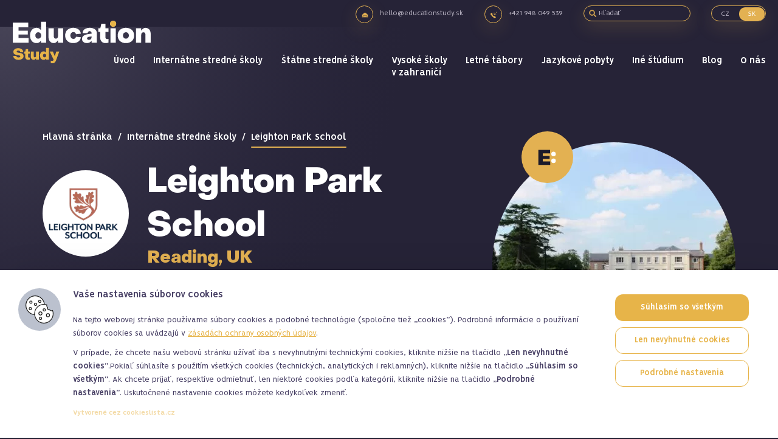

--- FILE ---
content_type: text/html; charset=UTF-8
request_url: https://educationstudy.sk/internatna-stredna-skola/leighton-park-school/
body_size: 33910
content:
<!DOCTYPE html>
<html lang="sk-SK">
<head>
    <meta http-equiv="Content-Type" content="text/html; charset=utf-8" />
    <meta name="viewport" content="width=device-width, initial-scale=1.0, user-scalable=yes, maximum-scale=5">
    
    <link rel="apple-touch-icon-precomposed" sizes="57x57" href="https://educationstudy.sk/wp-content/themes/educationsro/assets/favicon/apple-touch-icon-57x57.png" />
<link rel="apple-touch-icon-precomposed" sizes="114x114" href="https://educationstudy.sk/wp-content/themes/educationsro/assets/favicon/apple-touch-icon-114x114.png" />
<link rel="apple-touch-icon-precomposed" sizes="72x72" href="https://educationstudy.sk/wp-content/themes/educationsro/assets/favicon/apple-touch-icon-72x72.png" />
<link rel="apple-touch-icon-precomposed" sizes="144x144" href="https://educationstudy.sk/wp-content/themes/educationsro/assets/favicon/apple-touch-icon-144x144.png" />
<link rel="apple-touch-icon-precomposed" sizes="60x60" href="https://educationstudy.sk/wp-content/themes/educationsro/assets/favicon/apple-touch-icon-60x60.png" />
<link rel="apple-touch-icon-precomposed" sizes="120x120" href="https://educationstudy.sk/wp-content/themes/educationsro/assets/favicon/apple-touch-icon-120x120.png" />
<link rel="apple-touch-icon-precomposed" sizes="76x76" href="https://educationstudy.sk/wp-content/themes/educationsro/assets/favicon/apple-touch-icon-76x76.png" />
<link rel="apple-touch-icon-precomposed" sizes="152x152" href="https://educationstudy.sk/wp-content/themes/educationsro/assets/favicon/apple-touch-icon-152x152.png" />
<link rel="icon" type="image/png" href="https://educationstudy.sk/wp-content/themes/educationsro/assets/favicon/favicon-196x196.png" sizes="196x196" />
<link rel="icon" type="image/png" href="https://educationstudy.sk/wp-content/themes/educationsro/assets/favicon/favicon-96x96.png" sizes="96x96" />
<link rel="icon" type="image/png" href="https://educationstudy.sk/wp-content/themes/educationsro/assets/favicon/favicon-32x32.png" sizes="32x32" />
<link rel="icon" type="image/png" href="https://educationstudy.sk/wp-content/themes/educationsro/assets/favicon/favicon-16x16.png" sizes="16x16" />
<link rel="icon" type="image/png" href="https://educationstudy.sk/wp-content/themes/educationsro/assets/favicon/favicon-128.png" sizes="128x128" />
<meta name="application-name" content="Education.cz" />
<meta name="msapplication-TileColor" content="#FFFFFF" />
<meta name="msapplication-TileImage" content="https://educationstudy.sk/wp-content/themes/educationsro/assets/favicon/mstile-144x144.png" />
<meta name="msapplication-square70x70logo" content="https://educationstudy.sk/wp-content/themes/educationsro/assets/favicon/mstile-70x70.png" />
<meta name="msapplication-square150x150logo" content="https://educationstudy.sk/wp-content/themes/educationsro/assets/favicon/mstile-150x150.png" />
<meta name="msapplication-wide310x150logo" content="https://educationstudy.sk/wp-content/themes/educationsro/assets/favicon/mstile-310x150.png" />
<meta name="msapplication-square310x310logo" content="https://educationstudy.sk/wp-content/themes/educationsro/assets/favicon/mstile-310x310.png" />
        <title>Leighton Park School | Internátna škola | Education Study</title>
    
        
            <script>
                var dynamicCookiesBarData = {"autoshow":"1","ajax_url":"https:\/\/educationstudy.sk\/wp-admin\/admin-ajax.php","ajax_nonce":"da3af2558a","services_version":"EDTrfhdgp3SOOP7HB4nr","services":[{"category":"technical","id":"google_tag_manager","code4head_accepted":"<!-- Google Tag Manager -->\n<script>(function(w,d,s,l,i){w[l]=w[l]||[];w[l].push({'gtm.start':\nnew Date().getTime(),event:'gtm.js'});var f=d.getElementsByTagName(s)[0],\nj=d.createElement(s),dl=l!='dataLayer'?'&l='+l:'';j.async=true;j.src=\n'https:\/\/www.googletagmanager.com\/gtm.js?id='+i+dl;f.parentNode.insertBefore(j,f);\n})(window,document,'script','dataLayer','GTM-T54SMRQ');<\/script>\n<!-- End Google Tag Manager -->","code4body_accepted":"<!-- Google Tag Manager (noscript) -->\n<noscript><iframe src=\"https:\/\/www.googletagmanager.com\/ns.html?id=GTM-T54SMRQ\"\nheight=\"0\" width=\"0\" style=\"display:none;visibility:hidden\"><\/iframe><\/noscript>\n<!-- End Google Tag Manager (noscript) -->","code4head_denied":"","code4body_denied":""},{"category":"technical","id":"google_recaptcha","code4head_accepted":"","code4body_accepted":"","code4head_denied":"","code4body_denied":""},{"category":"analytic","id":"google_analytics","code4head_accepted":"<script>\nif ( window.location.hostname != 'educationstudy.sk' ) {\nwindow.onload = function() {\n  var scriptEle = document.createElement(\"script\");\n  scriptEle.setAttribute(\"src\", \"https:\/\/www.googletagmanager.com\/gtag\/js?id=UA-129911767-1\");\n  scriptEle.setAttribute(\"type\", \"text\/javascript\");\n  scriptEle.setAttribute(\"async\", \"async\");\n  document.getElementById(\"dynamic-cookies-bar\").appendChild(scriptEle);\n\n  window.dataLayer = window.dataLayer || [];\n  function gtag(){dataLayer.push(arguments);}\n  gtag('js', new Date());\n  gtag('config', 'UA-129911767-1');\n};\n}\n<\/script>","code4body_accepted":"","code4head_denied":"","code4body_denied":""},{"category":"analytic","id":"hotjar","code4head_accepted":"","code4body_accepted":"","code4head_denied":"","code4body_denied":""},{"category":"analytic","id":"leady","code4head_accepted":"","code4body_accepted":"","code4head_denied":"","code4body_denied":""},{"category":"marketing","id":"google_ads","code4head_accepted":"","code4body_accepted":"","code4head_denied":"","code4body_denied":""},{"category":"marketing","id":"facebook_pixel","code4head_accepted":"","code4body_accepted":"","code4head_denied":"","code4body_denied":""},{"category":"marketing","id":"youtube","code4head_accepted":"","code4body_accepted":"","code4head_denied":"","code4body_denied":""},{"category":"marketing","id":"sklik","code4head_accepted":"<script type=\"text\/javascript\">\n   \/* <![CDATA[ *\/\n   var seznam_retargeting_id = 81110;\n   \/* ]]> *\/\n<\/script>\n<script type=\"text\/javascript\" src=\"\/\/c.imedia.cz\/js\/retargeting.js\" defer><\/script>","code4body_accepted":"","code4head_denied":"","code4body_denied":""},{"category":"analytic","id":"smartlook","code4head_accepted":"<script type='text\/javascript'>\n  window.smartlook||(function(d) {\n    var o=smartlook=function(){ o.api.push(arguments)},h=d.getElementsByTagName('head')[0];\n    var c=d.createElement('script');o.api=new Array();c.async=true;c.type='text\/javascript';\n    c.charset='utf-8';c.src='https:\/\/web-sdk.smartlook.com\/recorder.js';h.appendChild(c);\n    })(document);\n    smartlook('init', 'c27641c199c9d345c3e6a42648fd2dacb6287bf4', { region: 'eu' });\n<\/script>","code4body_accepted":"","code4head_denied":"","code4body_denied":""},{"category":"technical","id":"mailocator","code4head_accepted":"<script>\nif (window.location.host == 'education.cz') {\n    (function(e,a,d,b,c){a.mlctr={p:\"https:\/\/app.mailocator.com\",cpg:\"300591pMkEDJVMKF\"};\n    b=a.createElement(d);c=a.getElementsByTagName(d)[0];b.async=1;\n    b.src=a.mlctr.p+\"\/_\/s\/\"+a.mlctr.cpg+\"\/ml.js?\"+Date.now();\n    c.parentNode.insertBefore(b,c)})(window,document,\"script\");\n}\n\nif (window.location.host == 'educationstudy.sk') {\n    (function(e,a,d,b,c){a.mlctr={p:\"https:\/\/app.mailocator.com\",cpg:\"300628JgrKwkjBTP\"};\n    b=a.createElement(d);c=a.getElementsByTagName(d)[0];b.async=1;\n    b.src=a.mlctr.p+\"\/_\/s\/\"+a.mlctr.cpg+\"\/ml.js?\"+Date.now();\n    c.parentNode.insertBefore(b,c)})(window,document,\"script\");\n}\n<\/script>","code4body_accepted":"","code4head_denied":"","code4body_denied":"","cookies":[{"name":"geo","personal_data":"ne","purpose":"Saves the users current geographical location based on the users IP address.","legal_reason":"opr\u00e1vn\u011bn\u00fd z\u00e1jem","time":"Session"},{"name":"300209PVUiRCLxsf","personal_data":"ne","purpose":"Nevy\u0159\u00edzen\u00e9","legal_reason":"opr\u00e1vn\u011bn\u00fd z\u00e1jem","time":"Session"},{"name":"api","personal_data":"ne","purpose":"Nevy\u0159\u00edzen\u00e9","legal_reason":"opr\u00e1vn\u011bn\u00fd z\u00e1jem","time":"Session"},{"name":"mlctrfv","personal_data":"ne","purpose":"Nevy\u0159\u00edzen\u00e9","legal_reason":"opr\u00e1vn\u011bn\u00fd z\u00e1jem","time":"Persistent"},{"name":"mlctrhc","personal_data":"ne","purpose":"Nevy\u0159\u00edzen\u00e9","legal_reason":"opr\u00e1vn\u011bn\u00fd z\u00e1jem","time":"Persistent"},{"name":"mlctrS300209PVUiRCLxsf","personal_data":"ne","purpose":"Nevy\u0159\u00edzen\u00e9","legal_reason":"opr\u00e1vn\u011bn\u00fd z\u00e1jem","time":"Persistent"}]}],"services_config4gtm":[{"id":"google_analytics","gtm_id":["ua","gaawc","gaawe","ga"],"gtm_src_identification":["google-analytics.com"],"gtm_code_identification":["google-analytics.com","gtag(","ga("]},{"id":"google_tag_manager","gtm_id":[],"gtm_src_identification":["googletagmanager.com"],"gtm_code_identification":["googletagmanager.com"]},{"id":"google_ads","gtm_id":["awct","sp"],"gtm_src_identification":["googleadservices.com"],"gtm_code_identification":["gtag","googleadservices.com"]},{"id":"google_recaptcha","gtm_id":[],"gtm_src_identification":["google.com\/recaptcha","gstatic.com\/recaptcha"],"gtm_code_identification":["google.com\/recaptcha","gstatic.com\/recaptcha","grecaptcha"]},{"id":"youtube","gtm_id":[],"gtm_src_identification":[],"gtm_code_identification":[]},{"id":"sklik","gtm_id":[],"gtm_src_identification":["c.imedia.cz","seznam.cz"],"gtm_code_identification":["c.imedia.cz","seznam_retargeting_id","seznam.cz"]},{"id":"smartlook","gtm_id":[],"gtm_src_identification":["smartlook.com"],"gtm_code_identification":["smartlook.com"]},{"id":"smartsupp","gtm_id":[],"gtm_src_identification":["smartsuppchat.com"],"gtm_code_identification":["smartsuppchat.com"]},{"id":"feedyou","gtm_id":[],"gtm_src_identification":["feedyou.ai"],"gtm_code_identification":["feedyou.ai"]},{"id":"facebook_pixel","gtm_id":[],"gtm_src_identification":["connect.facebook.net"],"gtm_code_identification":["connect.facebook.net","fbq("]},{"id":"hotjar","gtm_id":["hjtc"],"gtm_src_identification":["hotjar.com"],"gtm_code_identification":["hotjar.com"]},{"id":"clarity","gtm_id":[],"gtm_src_identification":["clarity.ms"],"gtm_code_identification":["clarity.ms"]},{"id":"leady","gtm_id":[],"gtm_src_identification":["leady.com"],"gtm_code_identification":["leady.com"]},{"id":"linkedin_insight_tag","gtm_id":["bzi"],"gtm_src_identification":["insight.min.js","insight.old.min.js","licdn.com"],"gtm_code_identification":["li.lms-analytics\/insight.min.js","insight.old.min.js","licdn.com"]},{"id":"mouseflow","gtm_id":[],"gtm_src_identification":["mouseflow.com"],"gtm_code_identification":["mouseflow.com"]}],"gtm_direct":"1","is_multisite":"0","multisite_individual_config":"0","url_passthrough":"0","ads_data_redaction":"0","privacy_policy_page_url":"https:\/\/education.cz\/wp-content\/uploads\/2023\/01\/corr-informace-gdpr.pdf"};
                ﻿"use strict";function DynamicCookiesBar(){this.cookiesTool=Cookies,this.DOMLoaded=!1,this.allowedServicesScriptsCount=0,this.allowedLoadedServicesScriptsCount=0,this.allowedScriptsAddingFinished=!1,this.scriptsLoadedCallbackExecuted=!1,this.scripts_loaded_callback=function(e){},this.jsInsertBeforeCache=null,this.nativeGTMBlocked=!1,Array.isArray(this.loaded)&&this.loaded.length||(this.loaded=[]),this.init=function(){var e=this,a=e.loadConfig();if(window.dataLayer=window.dataLayer||[],window.gtag=function(){dataLayer.push(arguments)},"function"==typeof gtag)if(0==a.consent)gtag("consent","default",{ad_personalization:"denied",ad_storage:"denied",ad_user_data:"denied",analytics_storage:"denied",functionality_storage:"granted",personalization_storage:"denied",security_storage:"granted",wait_for_update:500}),1==dynamicCookiesBarData.ads_data_redaction&&gtag("set","ads_data_redaction",!0),1==dynamicCookiesBarData.url_passthrough&&gtag("set","url_passthrough",!0);else if("all"==a.consent)gtag("consent","default",{ad_personalization:"granted",ad_storage:"granted",ad_user_data:"granted",analytics_storage:"granted",functionality_storage:"granted",personalization_storage:"granted",security_storage:"granted",wait_for_update:500}),1==dynamicCookiesBarData.ads_data_redaction&&gtag("set","ads_data_redaction",!1),1==dynamicCookiesBarData.url_passthrough&&gtag("set","url_passthrough",!1);else if("necessary"==a.consent)gtag("consent","default",{ad_personalization:"denied",ad_storage:"denied",ad_user_data:"denied",analytics_storage:"denied",functionality_storage:"granted",personalization_storage:"granted",security_storage:"granted",wait_for_update:500}),1==dynamicCookiesBarData.ads_data_redaction&&gtag("set","ads_data_redaction",!0),1==dynamicCookiesBarData.url_passthrough&&gtag("set","url_passthrough",!0);else if("custom"==a.consent){var t=a.config,o="denied",n="denied";t.includes("google_ads")&&(o="granted"),t.includes("google_analytics")&&(n="granted"),gtag("consent","default",{ad_personalization:o,ad_storage:o,ad_user_data:o,analytics_storage:n,functionality_storage:"granted",personalization_storage:"granted",security_storage:"granted",wait_for_update:500}),1==dynamicCookiesBarData.ads_data_redaction&&gtag("set","ads_data_redaction",!0),1==dynamicCookiesBarData.url_passthrough&&gtag("set","url_passthrough",!0)}else"none"==a.consent?(gtag("consent","default",{ad_personalization:"denied",ad_storage:"denied",ad_user_data:"denied",analytics_storage:"denied",functionality_storage:"denied",personalization_storage:"denied",security_storage:"denied",wait_for_update:500}),1==dynamicCookiesBarData.ads_data_redaction&&gtag("set","ads_data_redaction",!0),1==dynamicCookiesBarData.url_passthrough&&gtag("set","url_passthrough",!0)):(gtag("consent","default",{ad_personalization:"denied",ad_storage:"denied",ad_user_data:"denied",analytics_storage:"denied",functionality_storage:"granted",personalization_storage:"denied",security_storage:"granted",wait_for_update:500}),1==dynamicCookiesBarData.ads_data_redaction&&gtag("set","ads_data_redaction",!0),1==dynamicCookiesBarData.url_passthrough&&gtag("set","url_passthrough",!0));if(void 0!==i);else var i={};for(var d=0;d<dynamicCookiesBarData.services.length;d++)"google_tag_manager"!==dynamicCookiesBarData.services[d].id&&"google_ads"!==dynamicCookiesBarData.services[d].id&&"google_analytics"!==dynamicCookiesBarData.services[d].id||(i[dynamicCookiesBarData.services[d].id]=d);void 0!==i.google_analytics&&(e.loadScript(dynamicCookiesBarData.services[i.google_analytics].code4head_accepted,"head",a),e.loadScript(dynamicCookiesBarData.services[i.google_analytics].code4body_accepted,"body",a),this.loaded.push(dynamicCookiesBarData.services[i.google_analytics].id)),void 0!==i.google_tag_manager&&(e.loadScript(dynamicCookiesBarData.services[i.google_tag_manager].code4head_accepted,"head",a),e.loadScript(dynamicCookiesBarData.services[i.google_tag_manager].code4body_accepted,"body",a),this.loaded.push(dynamicCookiesBarData.services[i.google_tag_manager].id)),void 0!==i.google_ads&&(e.loadScript(dynamicCookiesBarData.services[i.google_ads].code4head_accepted,"head",a),e.loadScript(dynamicCookiesBarData.services[i.google_ads].code4body_accepted,"body",a),this.loaded.push(dynamicCookiesBarData.services[i.google_ads].id)),"1"==dynamicCookiesBarData.autoshow&&dynamicCookiesBarData.services.length>0&&a.version!=dynamicCookiesBarData.services_version||e.loadAllowedScripts(),e.initEvents()},this.init()}if(function(e,a){var t,o;"object"==typeof exports&&"undefined"!=typeof module?module.exports=a():"function"==typeof define&&define.amd?define(a):(e=e||self,t=e.Cookies,(o=e.Cookies=a()).noConflict=function(){return e.Cookies=t,o})}(void 0,(function(){function e(e){for(var a=1;a<arguments.length;a++){var t=arguments[a];for(var o in t)e[o]=t[o]}return e}return function a(t,o){function n(a,n,i){if("undefined"!=typeof document){"number"==typeof(i=e({},o,i)).expires&&(i.expires=new Date(Date.now()+864e5*i.expires)),i.expires&&(i.expires=i.expires.toUTCString()),a=encodeURIComponent(a).replace(/%(2[346B]|5E|60|7C)/g,decodeURIComponent).replace(/[()]/g,escape);var d="";for(var s in i)i[s]&&(d+="; "+s,!0!==i[s]&&(d+="="+i[s].split(";")[0]));return document.cookie=a+"="+t.write(n,a)+d}}return Object.create({set:n,get:function(e){if("undefined"!=typeof document&&(!arguments.length||e)){for(var a=document.cookie?document.cookie.split("; "):[],o={},n=0;n<a.length;n++){var i=a[n].split("="),d=i.slice(1).join("=");try{var s=decodeURIComponent(i[0]);if(o[s]=t.read(d,s),e===s)break}catch(e){}}return e?o[e]:o}},remove:function(a,t){n(a,"",e({},t,{expires:-1}))},withAttributes:function(t){return a(this.converter,e({},this.attributes,t))},withConverter:function(t){return a(e({},this.converter,t),this.attributes)}},{attributes:{value:Object.freeze(o)},converter:{value:Object.freeze(t)}})}({read:function(e){return'"'===e[0]&&(e=e.slice(1,-1)),e.replace(/(%[\dA-F]{2})+/gi,decodeURIComponent)},write:function(e){return encodeURIComponent(e).replace(/%(2[346BF]|3[AC-F]|40|5[BDE]|60|7[BCD])/g,decodeURIComponent)}},{path:"/"})})),DynamicCookiesBar.prototype.initEvents=function(){var e=this;document.addEventListener("DOMContentLoaded",(function(a){e.DOMLoaded=!0,void 0!==document.getElementById("dcb-more-info-link")&&null!=document.getElementById("dcb-more-info-link")&&document.getElementById("dcb-more-info-link").addEventListener("click",(function(e){e.preventDefault(),e.stopImmediatePropagation(),document.getElementById("dcb-more-info-link").style.display="none";var a=document.getElementById("dcb-show-more");return"show"===a.className?a.className="":a.className="show",!1})),document.getElementById("dcb-action-agree-all1").addEventListener("click",(function(a){return a.preventDefault(),a.stopImmediatePropagation(),e.saveConfig(!0,!1),"function"==typeof gtag&&(gtag("consent","update",{ad_user_data:"granted",ad_personalization:"granted",ad_storage:"granted",analytics_storage:"granted",functionality_storage:"granted",personalization_storage:"granted",security_storage:"granted"}),window.dataLayer.push({event:"update_consent"})),"function"==typeof smartsupp&&(smartsupp("analyticsConsent",!0),smartsupp("marketingConsent",!0)),"function"==typeof fbq&&fbq("consent","grant"),e.hide(),!1})),document.getElementById("dcb-action-agree-all2").addEventListener("click",(function(a){return a.preventDefault(),a.stopImmediatePropagation(),e.saveConfig(!0,!1),"function"==typeof gtag&&(gtag("consent","update",{ad_user_data:"granted",ad_personalization:"granted",ad_storage:"granted",analytics_storage:"granted",functionality_storage:"granted",personalization_storage:"granted",security_storage:"granted"}),window.dataLayer.push({event:"update_consent"})),"function"==typeof smartsupp&&(smartsupp("analyticsConsent",!0),smartsupp("marketingConsent",!0)),"function"==typeof fbq&&fbq("consent","grant"),e.hide(),!1})),null!=document.getElementById("dcb-action-only-neccessary1")&&(document.getElementById("dcb-action-only-neccessary1").addEventListener("click",(function(a){return a.preventDefault(),a.stopImmediatePropagation(),e.saveConfig(!1,!0),"function"==typeof gtag&&(gtag("consent","update",{ad_user_data:"denied",ad_personalization:"denied",ad_storage:"denied",analytics_storage:"denied",functionality_storage:"granted",personalization_storage:"granted",security_storage:"granted"}),window.dataLayer.push({event:"update_consent"})),"function"==typeof smartsupp&&(smartsupp("analyticsConsent",!1),smartsupp("marketingConsent",!1)),"function"==typeof fbq&&fbq("consent","revoke"),e.hide(),!1})),document.getElementById("dcb-action-only-neccessary2").addEventListener("click",(function(a){return a.preventDefault(),a.stopImmediatePropagation(),e.saveConfig(!1,!0),"function"==typeof gtag&&(gtag("consent","update",{ad_user_data:"denied",ad_personalization:"denied",ad_storage:"denied",analytics_storage:"denied",functionality_storage:"granted",personalization_storage:"granted",security_storage:"granted"}),window.dataLayer.push({event:"update_consent"})),"function"==typeof smartsupp&&(smartsupp("analyticsConsent",!1),smartsupp("marketingConsent",!1)),"function"==typeof fbq&&fbq("consent","revoke"),e.hide(),!1}))),null!=document.getElementById("dcb-action-deny-all1")&&(document.getElementById("dcb-action-deny-all1").addEventListener("click",(function(a){return a.preventDefault(),a.stopImmediatePropagation(),e.denyAll(),"function"==typeof gtag&&(gtag("consent","update",{ad_user_data:"denied",ad_personalization:"denied",ad_storage:"denied",analytics_storage:"denied",functionality_storage:"denied",personalization_storage:"denied",security_storage:"denied"}),window.dataLayer.push({event:"update_consent"})),"function"==typeof smartsupp&&(smartsupp("analyticsConsent",!1),smartsupp("marketingConsent",!1)),"function"==typeof fbq&&fbq("consent","revoke"),e.hide(),!1})),document.getElementById("dcb-action-deny-all2").addEventListener("click",(function(a){return a.preventDefault(),a.stopImmediatePropagation(),e.denyAll(),"function"==typeof gtag&&(gtag("consent","update",{ad_user_data:"denied",ad_personalization:"denied",ad_storage:"denied",analytics_storage:"denied",functionality_storage:"denied",personalization_storage:"denied",security_storage:"denied"}),window.dataLayer.push({event:"update_consent"})),"function"==typeof smartsupp&&(smartsupp("analyticsConsent",!1),smartsupp("marketingConsent",!1)),"function"==typeof fbq&&fbq("consent","revoke"),e.hide(),!1}))),document.getElementById("dcb-action-settings1").addEventListener("click",(function(e){return e.preventDefault(),e.stopImmediatePropagation(),document.getElementById("dynamic-cookies-bar-intro").style.display="none",document.getElementById("dynamic-cookies-bar-config").style.display="block",document.getElementById("dynamic-cookies-bar-icon").style.display="none",!1})),document.getElementById("dcb-action-settings2").addEventListener("click",(function(e){return e.preventDefault(),e.stopImmediatePropagation(),document.getElementById("dynamic-cookies-bar-intro").style.display="none",document.getElementById("dynamic-cookies-bar-config").style.display="block",document.getElementById("dynamic-cookies-bar-icon").style.display="none",!1})),document.getElementById("dcb-action-save-config").addEventListener("click",(function(a){return a.preventDefault(),a.stopImmediatePropagation(),e.saveConfig(!1,!1),e.hide(),!1})),document.getElementById("dcb-action-config-back").addEventListener("click",(function(e){return e.preventDefault(),e.stopImmediatePropagation(),document.getElementById("dynamic-cookies-bar-intro").style.display="block",document.getElementById("dynamic-cookies-bar-config").style.display="none",document.getElementById("dynamic-cookies-bar-icon").style.display="",!1}));var t=document.getElementsByClassName("dcb-tabs-menu-link");if(t.length>0)for(var o=0;o<t.length;o++)t[o].addEventListener("click",(function(e){e.preventDefault(),e.stopImmediatePropagation();for(var a=document.getElementsByClassName("dcb-tabs-menu-link"),t=0;t<a.length;t++)a[t].className="dcb-tabs-menu-link";this.className="dcb-tabs-menu-link dcb-tabs-menu-link-active";var o=this.getAttribute("href").replace("#","");a=document.getElementsByClassName("dcb-tab");for(t=0;t<a.length;t++)a[t].className="dcb-tab";return document.getElementById(o).className="dcb-tab dcb-tab-active",!1}));var n=document.getElementsByClassName("dcb-switch");if(n.length>0)for(o=0;o<n.length;o++)n[o].addEventListener("click",(function(e){return e.preventDefault(),e.stopImmediatePropagation(),this.className.indexOf("on")>-1?this.className="dcb-switch":this.className="dcb-switch on",!1}));var i=e.loadConfig();if(null!==i.config&&i.config.length>0)for(o=0;o<n.length;o++)for(var d=i.config.split("|"),s=0;s<d.length;s++)n[o].dataset.serviceid==d[s]&&(n[o].className="dcb-switch on");if("1"==dynamicCookiesBarData.autoshow&&dynamicCookiesBarData.services.length>0&&i.version!=dynamicCookiesBarData.services_version){var c=!0,r=document.getElementsByClassName("dcb-privacy-policy-text");null!=r&&r.length>0&&(c=!1),null!=dynamicCookiesBarData.privacy_policy_page_url&&dynamicCookiesBarData.privacy_policy_page_url.length>0&&0==window.location.toString().toLowerCase().indexOf(dynamicCookiesBarData.privacy_policy_page_url.toLowerCase())&&(c=!1),"none"==i.consent&&(c=!1),c&&e.openConfig()}else e.executeScriptsLoadedCallback()}))},DynamicCookiesBar.prototype.executeScriptsLoadedCallback=function(){var e=this,a=e.loadConfig();e.allowedScriptsAddingFinished&&!e.scriptsLoadedCallbackExecuted&&e.allowedServicesScriptsCount==e.allowedLoadedServicesScriptsCount&&null!=e.scripts_loaded_callback&&null!==a.config&&(e.scriptsLoadedCallbackExecuted=!0,e.scripts_loaded_callback(a.config.split("|")))},DynamicCookiesBar.prototype.loadAllowedScripts=function(){var e=this,a=(window.location.toString().indexOf("dcbdebug"),e.loadConfig());if(null!==a.config&&a.config.length>0){for(var t=a.config.split("|"),o=!1,n=0;n<t.length;n++)if("google_tag_manager"==t[n]){o=!0;break}if(o){var i=dynamicCookiesBarData.services_config4gtm;window.dataLayer=window.dataLayer||[];var d=[];for(n=0;n<dynamicCookiesBarData.services.length;n++){for(var s=!1,c=0;c<t.length;c++)dynamicCookiesBarData.services[n].id==t[c]&&(s=!0);if(!s)for(var r=0;r<i.length;r++)dynamicCookiesBarData.services[n].id==i[r].id&&i[r].gtm_id.length>0&&(d=d.concat(i[r].gtm_id))}d.length>0&&dataLayer.push({"gtm.blocklist":d}),Node.prototype.insertBefore=(null==e.jsInsertBeforeCache&&(e.jsInsertBeforeCache=Node.prototype.insertBefore),function(t){var o=!0;if(null!=t&&"script"==t.nodeName.toString().toLowerCase()){o=!1;var n=dynamicCookiesBarData.services_config4gtm,i="";if(null!=t.src&&t.src.length>0)for(var d=0;d<n.length;d++)for(var s=0;s<n[d].gtm_src_identification.length;s++){var c=n[d].gtm_src_identification[s];if(t.src.indexOf(c)>=0){i=n[d].id;break}}if(null!=t.innerHTML&&t.innerHTML.length>0)for(d=0;d<n.length;d++)for(s=0;s<n[d].gtm_code_identification.length;s++)if(c=n[d].gtm_code_identification[s],t.innerHTML.indexOf(c)>=0){i=n[d].id;break}if(i.length>0){var r=a.config.split("|");for(d=0;d<r.length;d++)i==r[d]&&(o=!0)}else o=!0}if(o){var l=e.jsInsertBeforeCache.apply(this,arguments);return l}return!1})}var l=0,g=0;for(n=0;n<dynamicCookiesBarData.services.length;n++){"facebook_pixel"==dynamicCookiesBarData.services[n].id&&"function"==typeof fbq&&fbq("consent","revoke");for(s=!1,c=0;c<t.length;c++)dynamicCookiesBarData.services[n].id==t[c]&&(s=!0);s&&!this.loaded.includes(dynamicCookiesBarData.services[n].id)?("google_tag_manager"!==dynamicCookiesBarData.services[n].id&&"google_ads"!==dynamicCookiesBarData.services[n].id&&"google_analytics"!==dynamicCookiesBarData.services[n].id&&("google_tag_manager"==dynamicCookiesBarData.services[n].id&&"1"==dynamicCookiesBarData.gtm_direct?e.nativeGTMBlocked?(e.nativeGTMBlocked=!1,e.loadScript(dynamicCookiesBarData.services[n].code4head_accepted,"head",a),e.loadScript(dynamicCookiesBarData.services[n].code4body_accepted,"body",a),this.loaded.push(dynamicCookiesBarData.services[n].id)):(e.loadScript(dynamicCookiesBarData.services[n].code4body_accepted,"body",a),this.loaded.push(dynamicCookiesBarData.services[n].id)):(e.loadScript(dynamicCookiesBarData.services[n].code4head_accepted,"head",a),e.loadScript(dynamicCookiesBarData.services[n].code4body_accepted,"body",a),this.loaded.push(dynamicCookiesBarData.services[n].id))),"google_analytics"==dynamicCookiesBarData.services[n].id&&(l=1),"google_ads"==dynamicCookiesBarData.services[n].id&&(g=1)):"google_tag_manager"!==dynamicCookiesBarData.services[n].id&&"google_ads"!==dynamicCookiesBarData.services[n].id&&"google_analytics"!==dynamicCookiesBarData.services[n].id&&(e.loadScript(dynamicCookiesBarData.services[n].code4head_denied,"head",a),e.loadScript(dynamicCookiesBarData.services[n].code4body_denied,"body",a),this.loaded.push(dynamicCookiesBarData.services[n].id))}1==g&&("function"==typeof gtag&&1==dynamicCookiesBarData.ads_data_redaction&&gtag("set","ads_data_redaction",!1),1==l&&"function"==typeof gtag&&1==dynamicCookiesBarData.url_passthrough&&gtag("set","url_passthrough",!1))}e.allowedScriptsAddingFinished=!0},DynamicCookiesBar.prototype.loadScript=function(e,a,t){var o=this;for(e=e.replace(/<!--[\s\S]*?-->/g,"");e.indexOf("<script>")>-1;)e=e.replace("<script>",'<script type="text/javascript">');if(e.length>0){for(var n,i=/<script?\b[^>]*>([\s\S]*?)<\/script>/,d=RegExp('<script?\\w+(?:\\s+(?:src="([^"]*)")|[^\\s>]+|\\s+)*>',"gi");n=i.exec(e);){if(null!=n[1]&&n[1].length>0){var s=n[1],c=document.createElement("script"),r=document.createTextNode(s);c.appendChild(r),"head"==a?document.getElementsByTagName("head")[0].appendChild(c):o.DOMLoaded?document.getElementById("dynamic-cookies-bar-loaded-scripts").appendChild(c):document.addEventListener("DOMContentLoaded",(function(e){document.getElementById("dynamic-cookies-bar-loaded-scripts").appendChild(c)}))}else if(null!=n[0]&&n[0].length>0)for(var l;l=d.exec(n[0]);)if(null!=l[1]&&l[1].length>0){var g=l[1];o.allowedServicesScriptsCount++,(c=document.createElement("script")).src=g,c.onload=function(){o.allowedLoadedServicesScriptsCount++,o.executeScriptsLoadedCallback()},"head"==a?document.getElementsByTagName("head")[0].appendChild(c):o.DOMLoaded?document.getElementById("dynamic-cookies-bar-loaded-scripts").appendChild(c):document.addEventListener("DOMContentLoaded",(function(e){document.getElementById("dynamic-cookies-bar-loaded-scripts").appendChild(c)}))}e=e.replace(n[0],"")}e.length>0&&(o.DOMLoaded?document.getElementById("dynamic-cookies-bar-loaded-scripts").innerHTML+=e:document.addEventListener("DOMContentLoaded",(function(a){document.getElementById("dynamic-cookies-bar-loaded-scripts").innerHTML+=e})))}},DynamicCookiesBar.prototype.saveConfig=function(e,a){var t=this,o="",n=dynamicCookiesBarData.services_version;if(e)for(var i=0;i<dynamicCookiesBarData.services.length;i++)o+=o.length>0?"|":"",o+=dynamicCookiesBarData.services[i].id;else if(a)for(i=0;i<dynamicCookiesBarData.services.length;i++)"technical"==dynamicCookiesBarData.services[i].category&&(o+=o.length>0?"|":"",o+=dynamicCookiesBarData.services[i].id);else{var d=0;for(i=0;i<dynamicCookiesBarData.services.length;i++)"technical"==dynamicCookiesBarData.services[i].category&&(o+=o.length>0?"|":"",o+=dynamicCookiesBarData.services[i].id);var s=document.getElementsByClassName("dcb-switch");if(s.length>0){for(i=0;i<s.length;i++)s[i].className.indexOf("on")>-1&&(o+=o.length>0?"|":"",o+=s[i].dataset.serviceid);d=1}var c=o,r="denied",l="denied";c.includes("google_ads")&&(r="granted"),c.includes("google_analytics")&&(l="granted"),"function"==typeof gtag&&(gtag("consent","update",{ad_user_data:r,ad_personalization:r,ad_storage:r,analytics_storage:l,functionality_storage:"granted",personalization_storage:"granted",security_storage:"granted"}),window.dataLayer.push({event:"update_consent"})),c.includes("facebook_pixel")||"function"==typeof fbq&&fbq("consent","revoke")}t.saveConsentLog(o);var g="localStorage";"1"==dynamicCookiesBarData.is_multisite&&"0"==dynamicCookiesBarData.multisite_individual_config&&(g="cookies"),"localStorage"==g&&window.localStorage?(localStorage.setItem("dcb_dsv",n),localStorage.setItem("dcb_config",o),e?localStorage.setItem("dcb_consent","all"):a?localStorage.setItem("dcb_consent","necessary"):1==d?localStorage.setItem("dcb_consent","custom"):localStorage.setItem("dcb_consent","none")):(n=t.cookiesTool.set("dcb_dsv",n,{expires:365,domain:t.getDomain()}),o=t.cookiesTool.set("dcb_config",o,{expires:365,domain:t.getDomain()}),consent=e?t.cookiesTool.set("dcb_consent","all",{expires:365,domain:t.getDomain()}):t.cookiesTool.set("dcb_consent","necessary",{expires:365,domain:t.getDomain()})),t.loadAllowedScripts(),t.executeScriptsLoadedCallback(),null!=_dcb&&null!=_dcb.consent_callback&&_dcb.consent_callback(o.split("|"))},DynamicCookiesBar.prototype.getDomain=function(){var e=window.location.host.split(".");return e[e.length-2]+"."+e[e.length-1]},DynamicCookiesBar.prototype.loadConfig=function(){var e=this,a="",t="",o="localStorage";return"1"==dynamicCookiesBarData.is_multisite&&"0"==dynamicCookiesBarData.multisite_individual_config&&(o="cookies"),"localStorage"==o&&window.localStorage?null!=localStorage.getItem("dcb_dsv")&&(t=localStorage.getItem("dcb_dsv"),a=localStorage.getItem("dcb_config"),consent=localStorage.getItem("dcb_consent"),void 0===localStorage.getItem("dcb_consent")&&(consent=0)):null!=e.cookiesTool.get("dcb_dsv",{domain:e.getDomain()})&&(t=e.cookiesTool.get("dcb_dsv",{domain:e.getDomain()}),a=e.cookiesTool.get("dcb_config",{domain:e.getDomain()}),consent=e.cookiesTool.get("dcb_consent",{domain:e.getDomain()}),void 0===e.cookiesTool.get("dcb_consent",{domain:e.getDomain()})&&(consent=0)),"undefined"==typeof consent&&(consent=0),{version:t,config:a,consent:consent}},DynamicCookiesBar.prototype.denyAll=function(){var e,a=this,t="localStorage";return"1"==dynamicCookiesBarData.is_multisite&&"0"==dynamicCookiesBarData.multisite_individual_config&&(t="cookies"),a.removeAllCookies(),null!=window.localStorage&&(e=localStorage.getItem("dcb_dsv"),window.localStorage.clear(),localStorage.setItem("dcb_config",""),localStorage.setItem("dcb_dsv",e)),null!=window.sessionStorage&&(e=a.cookiesTool.get("dcb_dsv",{domain:a.getDomain()}),window.sessionStorage.clear(),a.cookiesTool.set("dcb_config","",{expires:365,domain:a.getDomain()}),a.cookiesTool.set("dcb_dsv",e,{expires:365,domain:a.getDomain()})),"localStorage"==t&&window.localStorage?localStorage.setItem("dcb_consent","none"):a.cookiesTool.set("dcb_consent","none",{expires:365,domain:a.getDomain()}),a.loadAllowedScripts(),a.executeScriptsLoadedCallback(),!0},DynamicCookiesBar.prototype.removeAllCookies=function(){var e=this;if(null==document.cookie)return!1;if(null!=e.cookiesTool.get()){var a=Object.keys(Cookies.get());if(null!=a&&a.length>0)for(var t=0;t<a.length;t++)"dcb_config"===a[t]&&"dcb_consent"===a[t]&&"dcb_dsv"===a[t]||(e.cookiesTool.remove(a[t],{path:""}),e.cookiesTool.remove(a[t],{path:"",domain:window.location.host}),e.cookiesTool.remove(a[t],{path:"",domain:"."+window.location.host}),e.cookiesTool.remove(a[t],{path:"/"}),e.cookiesTool.remove(a[t],{path:"/",domain:window.location.host}),e.cookiesTool.remove(a[t],{path:"/",domain:"."+window.location.host}))}return!0},DynamicCookiesBar.prototype.saveConsentLog=function(e){var a=new FormData;a.append("action","frontend_save_consent_log"),a.append("nonce",dynamicCookiesBarData.ajax_nonce),a.append("url",window.location.toString()),a.append("services",e);var t=new XMLHttpRequest;t.onreadystatechange=function(){4==t.readyState&&t.status},t.open("post",dynamicCookiesBarData.ajax_url),t.send(a)},DynamicCookiesBar.prototype.openConfig=function(){document.getElementById("dynamic-cookies-bar").style.display="block",document.getElementById("dynamic-cookies-bar-intro").style.display="block",document.getElementById("dynamic-cookies-bar-config").style.display="none",null!=document.getElementById("dynamic-cookies-bar-overlay")&&(document.getElementById("dynamic-cookies-bar-overlay").style.display="block")},DynamicCookiesBar.prototype.open_config=DynamicCookiesBar.prototype.openConfig,DynamicCookiesBar.prototype.hide=function(){document.getElementById("dynamic-cookies-bar").style.display="none",document.getElementById("dynamic-cookies-bar-intro").style.display="none",document.getElementById("dynamic-cookies-bar-config").style.display="none",null!=document.getElementById("dynamic-cookies-bar-overlay")&&(document.getElementById("dynamic-cookies-bar-overlay").style.display="none")},null==_dcb)var _dcb=new DynamicCookiesBar;else{var _dcb_old=_dcb;_dcb=new DynamicCookiesBar,null!=_dcb_old.scripts_loaded_callback&&(_dcb.scripts_loaded_callback=_dcb_old.scripts_loaded_callback)}
/*! js-cookie v3.0.1 | MIT */
            </script>
            <meta name='robots' content='index, follow, max-image-preview:large, max-snippet:-1, max-video-preview:-1' />

	<!-- This site is optimized with the Yoast SEO plugin v25.6 - https://yoast.com/wordpress/plugins/seo/ -->
	<meta name="description" content="Leighton Park School je anglický boarding school pre študentov vo veku 11–18 rokov. Študujte na strednej v Anglicku program A Levels či IB Diploma." />
	<link rel="canonical" href="https://educationstudy.sk/internatna-stredna-skola/leighton-park-school/" />
	<meta property="og:locale" content="sk_SK" />
	<meta property="og:type" content="article" />
	<meta property="og:title" content="Leighton Park School | Internátna škola | Education Study" />
	<meta property="og:description" content="Leighton Park School je anglický boarding school pre študentov vo veku 11–18 rokov. Študujte na strednej v Anglicku program A Levels či IB Diploma." />
	<meta property="og:url" content="https://educationstudy.sk/internatna-stredna-skola/leighton-park-school/" />
	<meta property="og:site_name" content="Educationstudy.sk" />
	<meta property="article:publisher" content="https://www.facebook.com/Educationcz-1004509496603417/" />
	<meta property="article:modified_time" content="2023-06-16T13:09:27+00:00" />
	<meta property="og:image" content="https://educationstudy.sk/wp-content/uploads/2023/01/education-stredniskoly-velkabritanie-leightonparkschool-kampus.jpg" />
	<meta property="og:image:width" content="1920" />
	<meta property="og:image:height" content="1280" />
	<meta property="og:image:type" content="image/jpeg" />
	<meta name="twitter:card" content="summary_large_image" />
	<script type="application/ld+json" class="yoast-schema-graph">{"@context":"https://schema.org","@graph":[{"@type":"WebPage","@id":"https://educationstudy.sk/internatna-stredna-skola/leighton-park-school/","url":"https://educationstudy.sk/internatna-stredna-skola/leighton-park-school/","name":"Leighton Park School | Internátna škola | Education Study","isPartOf":{"@id":"https://educationstudy.sk/#website"},"primaryImageOfPage":{"@id":"https://educationstudy.sk/internatna-stredna-skola/leighton-park-school/#primaryimage"},"image":{"@id":"https://educationstudy.sk/internatna-stredna-skola/leighton-park-school/#primaryimage"},"thumbnailUrl":"https://educationstudy.sk/wp-content/uploads/2023/01/education-stredniskoly-velkabritanie-leightonparkschool-kampus.jpg","datePublished":"2023-01-15T15:54:41+00:00","dateModified":"2023-06-16T13:09:27+00:00","description":"Leighton Park School je anglický boarding school pre študentov vo veku 11–18 rokov. Študujte na strednej v Anglicku program A Levels či IB Diploma.","breadcrumb":{"@id":"https://educationstudy.sk/internatna-stredna-skola/leighton-park-school/#breadcrumb"},"inLanguage":"sk-SK","potentialAction":[{"@type":"ReadAction","target":["https://educationstudy.sk/internatna-stredna-skola/leighton-park-school/"]}]},{"@type":"ImageObject","inLanguage":"sk-SK","@id":"https://educationstudy.sk/internatna-stredna-skola/leighton-park-school/#primaryimage","url":"https://educationstudy.sk/wp-content/uploads/2023/01/education-stredniskoly-velkabritanie-leightonparkschool-kampus.jpg","contentUrl":"https://educationstudy.sk/wp-content/uploads/2023/01/education-stredniskoly-velkabritanie-leightonparkschool-kampus.jpg","width":1920,"height":1280,"caption":"Hlavní budova britské internátní školy Leighton Park School"},{"@type":"BreadcrumbList","@id":"https://educationstudy.sk/internatna-stredna-skola/leighton-park-school/#breadcrumb","itemListElement":[{"@type":"ListItem","position":1,"name":"Domů","item":"https://educationstudy.sk/"},{"@type":"ListItem","position":2,"name":"Leighton Park School"}]},{"@type":"WebSite","@id":"https://educationstudy.sk/#website","url":"https://educationstudy.sk/","name":"Education.cz","description":"","publisher":{"@id":"https://educationstudy.sk/#organization"},"potentialAction":[{"@type":"SearchAction","target":{"@type":"EntryPoint","urlTemplate":"https://educationstudy.sk/?s={search_term_string}"},"query-input":{"@type":"PropertyValueSpecification","valueRequired":true,"valueName":"search_term_string"}}],"inLanguage":"sk-SK"},{"@type":"Organization","@id":"https://educationstudy.sk/#organization","name":"Education s.r.o.","url":"https://educationstudy.sk/","logo":{"@type":"ImageObject","inLanguage":"sk-SK","@id":"https://educationstudy.sk/#/schema/logo/image/","url":"https://educationstudy.sk/wp-content/uploads/2022/12/logo.svg","contentUrl":"https://educationstudy.sk/wp-content/uploads/2022/12/logo.svg","width":211,"height":27,"caption":"Education s.r.o."},"image":{"@id":"https://educationstudy.sk/#/schema/logo/image/"},"sameAs":["https://www.facebook.com/Educationcz-1004509496603417/","https://www.linkedin.com/company/education-cz/about/","https://www.instagram.com/educationcz/"]}]}</script>
	<!-- / Yoast SEO plugin. -->


<link rel="alternate" type="application/rss+xml" title="RSS kanál: Educationstudy.sk &raquo;" href="https://educationstudy.sk/feed/" />
<link rel="alternate" type="application/rss+xml" title="RSS kanál komentárov webu Educationstudy.sk &raquo;" href="https://educationstudy.sk/comments/feed/" />
<link rel="alternate" title="oEmbed (JSON)" type="application/json+oembed" href="https://educationstudy.sk/wp-json/oembed/1.0/embed?url=https%3A%2F%2Feducationstudy.sk%2Finternatna-stredna-skola%2Fleighton-park-school%2F" />
<link rel="alternate" title="oEmbed (XML)" type="text/xml+oembed" href="https://educationstudy.sk/wp-json/oembed/1.0/embed?url=https%3A%2F%2Feducationstudy.sk%2Finternatna-stredna-skola%2Fleighton-park-school%2F&#038;format=xml" />
<style id='wp-img-auto-sizes-contain-inline-css' type='text/css'>
img:is([sizes=auto i],[sizes^="auto," i]){contain-intrinsic-size:3000px 1500px}
/*# sourceURL=wp-img-auto-sizes-contain-inline-css */
</style>
<style id='classic-theme-styles-inline-css' type='text/css'>
/*! This file is auto-generated */
.wp-block-button__link{color:#fff;background-color:#32373c;border-radius:9999px;box-shadow:none;text-decoration:none;padding:calc(.667em + 2px) calc(1.333em + 2px);font-size:1.125em}.wp-block-file__button{background:#32373c;color:#fff;text-decoration:none}
/*# sourceURL=/wp-includes/css/classic-themes.min.css */
</style>
<link rel='stylesheet' id='dynamic-cookies-bar-pro-frontend-styles-css' href='https://educationstudy.sk/wp-content/plugins/dynamic-cookies-bar-pro/includes/public/assets/css/public.min.css?ver=20250603142145' type='text/css' media='all' />
<style id='dcb-inline-css-inline-css' type='text/css'>
                                    #dynamic-cookies-bar-overlay
                    {
                        background: #000000;
                        opacity: 0.5;
                    }

                    #dynamic-cookies-bar .dcb-title,
                    #dynamic-cookies-bar .dcb-content,
                    #dynamic-cookies-bar table,
                    #dynamic-cookies-bar-config .dcb-tabs-menu,
                    #dynamic-cookies-bar-config .dcb-tabs-menu li a
                    {
                        color: #484065;
                    }

                    #dynamic-cookies-bar .dcb-content a,
                    #dynamic-cookies-bar .dcb-link,
                    #dynamic-cookies-bar .dcb-switch.on .on-text,
                    #dynamic-cookies-bar-config .dcb-tabs-menu li a:hover,
                    #dynamic-cookies-bar-config .dcb-tabs-menu li a.dcb-tabs-menu-link-active,
                    #dynamic-cookies-bar-config .dcb-tab > .dcb-title
                    {
                        color: #e7b449;
                    }

                    #dynamic-cookies-bar .dcb-button,
                    #dynamic-cookies-bar .dcb-switch.on .indicator,
                    #dynamic-cookies-bar-config .dcb-tabs-menu li a:before
                    {
                        background-color: #e7b449;
                    }

                    #dynamic-cookies-bar .dcb-button-bordered
                    {
                        border-color: #e7b449;
                        color: #e7b449;
                    }
                                
/*# sourceURL=dcb-inline-css-inline-css */
</style>
<link rel='stylesheet' id='theme-main-css' href='https://educationstudy.sk/wp-content/themes/educationsro/assets/css/style.css?ver=20250818123345' type='text/css' media='all' />
<link rel='stylesheet' id='theme-page-single-highschool-css' href='https://educationstudy.sk/wp-content/themes/educationsro/assets/css/pages/single-highschool.min.css?ver=20250818123424' type='text/css' media='all' />
<script type="text/javascript" id="wpml-cookie-js-extra">
/* <![CDATA[ */
var wpml_cookies = {"wp-wpml_current_language":{"value":"sk","expires":1,"path":"/"}};
var wpml_cookies = {"wp-wpml_current_language":{"value":"sk","expires":1,"path":"/"}};
//# sourceURL=wpml-cookie-js-extra
/* ]]> */
</script>
<script defer type="text/javascript" src="https://educationstudy.sk/wp-content/plugins/sitepress-multilingual-cms/res/js/cookies/language-cookie.js?ver=476000" id="wpml-cookie-js" defer="defer" data-wp-strategy="defer"></script>
<script type="text/javascript" id="wpml-xdomain-data-js-extra">
/* <![CDATA[ */
var wpml_xdomain_data = {"css_selector":"wpml-ls-item","ajax_url":"https://educationstudy.sk/wp-admin/admin-ajax.php","current_lang":"sk","_nonce":"08fec04adf"};
//# sourceURL=wpml-xdomain-data-js-extra
/* ]]> */
</script>
<script defer type="text/javascript" src="https://educationstudy.sk/wp-content/plugins/sitepress-multilingual-cms/res/js/xdomain-data.js?ver=476000" id="wpml-xdomain-data-js" defer="defer" data-wp-strategy="defer"></script>
<link rel="https://api.w.org/" href="https://educationstudy.sk/wp-json/" /><link rel="alternate" title="JSON" type="application/json" href="https://educationstudy.sk/wp-json/wp/v2/highschool/6551" /><link rel="EditURI" type="application/rsd+xml" title="RSD" href="https://educationstudy.sk/xmlrpc.php?rsd" />
<meta name="generator" content="WordPress 6.9" />
<link rel='shortlink' href='https://educationstudy.sk/?p=6551' />
<meta name="generator" content="WPML ver:4.7.6 stt:9,10;" />

    <script>
        var formErrorMessage = "Pred odoslaním prosím doplňte/opravte dáta vo formulári.\n";
        var incorrectEmailError = "Zadaný e-mail má neplatný formát.";
        var missingEmailError = "Zadajte vašu e-mailovú adresu.";
        var countryNotSelectedError = "Nie je vybraná žiadna krajina.";
        var dateTimeNotSelectedError = "Prosím vyberte dátum a čas.";
        var formValues = {
            'other': 'iné',
            'select': '-- vyberte',
            'selected': 'vybrané',
            'yes': 'Ano',
            'no': 'Ne',
        };
    </script>

    <meta name="google-site-verification" content="0oiQdsZ1sQzDr2uyAYNhiigGdP2EXVdw_UFP-A1WGlY">
<style id='global-styles-inline-css' type='text/css'>
:root{--wp--preset--aspect-ratio--square: 1;--wp--preset--aspect-ratio--4-3: 4/3;--wp--preset--aspect-ratio--3-4: 3/4;--wp--preset--aspect-ratio--3-2: 3/2;--wp--preset--aspect-ratio--2-3: 2/3;--wp--preset--aspect-ratio--16-9: 16/9;--wp--preset--aspect-ratio--9-16: 9/16;--wp--preset--color--black: #000000;--wp--preset--color--cyan-bluish-gray: #abb8c3;--wp--preset--color--white: #ffffff;--wp--preset--color--pale-pink: #f78da7;--wp--preset--color--vivid-red: #cf2e2e;--wp--preset--color--luminous-vivid-orange: #ff6900;--wp--preset--color--luminous-vivid-amber: #fcb900;--wp--preset--color--light-green-cyan: #7bdcb5;--wp--preset--color--vivid-green-cyan: #00d084;--wp--preset--color--pale-cyan-blue: #8ed1fc;--wp--preset--color--vivid-cyan-blue: #0693e3;--wp--preset--color--vivid-purple: #9b51e0;--wp--preset--gradient--vivid-cyan-blue-to-vivid-purple: linear-gradient(135deg,rgb(6,147,227) 0%,rgb(155,81,224) 100%);--wp--preset--gradient--light-green-cyan-to-vivid-green-cyan: linear-gradient(135deg,rgb(122,220,180) 0%,rgb(0,208,130) 100%);--wp--preset--gradient--luminous-vivid-amber-to-luminous-vivid-orange: linear-gradient(135deg,rgb(252,185,0) 0%,rgb(255,105,0) 100%);--wp--preset--gradient--luminous-vivid-orange-to-vivid-red: linear-gradient(135deg,rgb(255,105,0) 0%,rgb(207,46,46) 100%);--wp--preset--gradient--very-light-gray-to-cyan-bluish-gray: linear-gradient(135deg,rgb(238,238,238) 0%,rgb(169,184,195) 100%);--wp--preset--gradient--cool-to-warm-spectrum: linear-gradient(135deg,rgb(74,234,220) 0%,rgb(151,120,209) 20%,rgb(207,42,186) 40%,rgb(238,44,130) 60%,rgb(251,105,98) 80%,rgb(254,248,76) 100%);--wp--preset--gradient--blush-light-purple: linear-gradient(135deg,rgb(255,206,236) 0%,rgb(152,150,240) 100%);--wp--preset--gradient--blush-bordeaux: linear-gradient(135deg,rgb(254,205,165) 0%,rgb(254,45,45) 50%,rgb(107,0,62) 100%);--wp--preset--gradient--luminous-dusk: linear-gradient(135deg,rgb(255,203,112) 0%,rgb(199,81,192) 50%,rgb(65,88,208) 100%);--wp--preset--gradient--pale-ocean: linear-gradient(135deg,rgb(255,245,203) 0%,rgb(182,227,212) 50%,rgb(51,167,181) 100%);--wp--preset--gradient--electric-grass: linear-gradient(135deg,rgb(202,248,128) 0%,rgb(113,206,126) 100%);--wp--preset--gradient--midnight: linear-gradient(135deg,rgb(2,3,129) 0%,rgb(40,116,252) 100%);--wp--preset--font-size--small: 13px;--wp--preset--font-size--medium: 20px;--wp--preset--font-size--large: 36px;--wp--preset--font-size--x-large: 42px;--wp--preset--spacing--20: 0.44rem;--wp--preset--spacing--30: 0.67rem;--wp--preset--spacing--40: 1rem;--wp--preset--spacing--50: 1.5rem;--wp--preset--spacing--60: 2.25rem;--wp--preset--spacing--70: 3.38rem;--wp--preset--spacing--80: 5.06rem;--wp--preset--shadow--natural: 6px 6px 9px rgba(0, 0, 0, 0.2);--wp--preset--shadow--deep: 12px 12px 50px rgba(0, 0, 0, 0.4);--wp--preset--shadow--sharp: 6px 6px 0px rgba(0, 0, 0, 0.2);--wp--preset--shadow--outlined: 6px 6px 0px -3px rgb(255, 255, 255), 6px 6px rgb(0, 0, 0);--wp--preset--shadow--crisp: 6px 6px 0px rgb(0, 0, 0);}:where(.is-layout-flex){gap: 0.5em;}:where(.is-layout-grid){gap: 0.5em;}body .is-layout-flex{display: flex;}.is-layout-flex{flex-wrap: wrap;align-items: center;}.is-layout-flex > :is(*, div){margin: 0;}body .is-layout-grid{display: grid;}.is-layout-grid > :is(*, div){margin: 0;}:where(.wp-block-columns.is-layout-flex){gap: 2em;}:where(.wp-block-columns.is-layout-grid){gap: 2em;}:where(.wp-block-post-template.is-layout-flex){gap: 1.25em;}:where(.wp-block-post-template.is-layout-grid){gap: 1.25em;}.has-black-color{color: var(--wp--preset--color--black) !important;}.has-cyan-bluish-gray-color{color: var(--wp--preset--color--cyan-bluish-gray) !important;}.has-white-color{color: var(--wp--preset--color--white) !important;}.has-pale-pink-color{color: var(--wp--preset--color--pale-pink) !important;}.has-vivid-red-color{color: var(--wp--preset--color--vivid-red) !important;}.has-luminous-vivid-orange-color{color: var(--wp--preset--color--luminous-vivid-orange) !important;}.has-luminous-vivid-amber-color{color: var(--wp--preset--color--luminous-vivid-amber) !important;}.has-light-green-cyan-color{color: var(--wp--preset--color--light-green-cyan) !important;}.has-vivid-green-cyan-color{color: var(--wp--preset--color--vivid-green-cyan) !important;}.has-pale-cyan-blue-color{color: var(--wp--preset--color--pale-cyan-blue) !important;}.has-vivid-cyan-blue-color{color: var(--wp--preset--color--vivid-cyan-blue) !important;}.has-vivid-purple-color{color: var(--wp--preset--color--vivid-purple) !important;}.has-black-background-color{background-color: var(--wp--preset--color--black) !important;}.has-cyan-bluish-gray-background-color{background-color: var(--wp--preset--color--cyan-bluish-gray) !important;}.has-white-background-color{background-color: var(--wp--preset--color--white) !important;}.has-pale-pink-background-color{background-color: var(--wp--preset--color--pale-pink) !important;}.has-vivid-red-background-color{background-color: var(--wp--preset--color--vivid-red) !important;}.has-luminous-vivid-orange-background-color{background-color: var(--wp--preset--color--luminous-vivid-orange) !important;}.has-luminous-vivid-amber-background-color{background-color: var(--wp--preset--color--luminous-vivid-amber) !important;}.has-light-green-cyan-background-color{background-color: var(--wp--preset--color--light-green-cyan) !important;}.has-vivid-green-cyan-background-color{background-color: var(--wp--preset--color--vivid-green-cyan) !important;}.has-pale-cyan-blue-background-color{background-color: var(--wp--preset--color--pale-cyan-blue) !important;}.has-vivid-cyan-blue-background-color{background-color: var(--wp--preset--color--vivid-cyan-blue) !important;}.has-vivid-purple-background-color{background-color: var(--wp--preset--color--vivid-purple) !important;}.has-black-border-color{border-color: var(--wp--preset--color--black) !important;}.has-cyan-bluish-gray-border-color{border-color: var(--wp--preset--color--cyan-bluish-gray) !important;}.has-white-border-color{border-color: var(--wp--preset--color--white) !important;}.has-pale-pink-border-color{border-color: var(--wp--preset--color--pale-pink) !important;}.has-vivid-red-border-color{border-color: var(--wp--preset--color--vivid-red) !important;}.has-luminous-vivid-orange-border-color{border-color: var(--wp--preset--color--luminous-vivid-orange) !important;}.has-luminous-vivid-amber-border-color{border-color: var(--wp--preset--color--luminous-vivid-amber) !important;}.has-light-green-cyan-border-color{border-color: var(--wp--preset--color--light-green-cyan) !important;}.has-vivid-green-cyan-border-color{border-color: var(--wp--preset--color--vivid-green-cyan) !important;}.has-pale-cyan-blue-border-color{border-color: var(--wp--preset--color--pale-cyan-blue) !important;}.has-vivid-cyan-blue-border-color{border-color: var(--wp--preset--color--vivid-cyan-blue) !important;}.has-vivid-purple-border-color{border-color: var(--wp--preset--color--vivid-purple) !important;}.has-vivid-cyan-blue-to-vivid-purple-gradient-background{background: var(--wp--preset--gradient--vivid-cyan-blue-to-vivid-purple) !important;}.has-light-green-cyan-to-vivid-green-cyan-gradient-background{background: var(--wp--preset--gradient--light-green-cyan-to-vivid-green-cyan) !important;}.has-luminous-vivid-amber-to-luminous-vivid-orange-gradient-background{background: var(--wp--preset--gradient--luminous-vivid-amber-to-luminous-vivid-orange) !important;}.has-luminous-vivid-orange-to-vivid-red-gradient-background{background: var(--wp--preset--gradient--luminous-vivid-orange-to-vivid-red) !important;}.has-very-light-gray-to-cyan-bluish-gray-gradient-background{background: var(--wp--preset--gradient--very-light-gray-to-cyan-bluish-gray) !important;}.has-cool-to-warm-spectrum-gradient-background{background: var(--wp--preset--gradient--cool-to-warm-spectrum) !important;}.has-blush-light-purple-gradient-background{background: var(--wp--preset--gradient--blush-light-purple) !important;}.has-blush-bordeaux-gradient-background{background: var(--wp--preset--gradient--blush-bordeaux) !important;}.has-luminous-dusk-gradient-background{background: var(--wp--preset--gradient--luminous-dusk) !important;}.has-pale-ocean-gradient-background{background: var(--wp--preset--gradient--pale-ocean) !important;}.has-electric-grass-gradient-background{background: var(--wp--preset--gradient--electric-grass) !important;}.has-midnight-gradient-background{background: var(--wp--preset--gradient--midnight) !important;}.has-small-font-size{font-size: var(--wp--preset--font-size--small) !important;}.has-medium-font-size{font-size: var(--wp--preset--font-size--medium) !important;}.has-large-font-size{font-size: var(--wp--preset--font-size--large) !important;}.has-x-large-font-size{font-size: var(--wp--preset--font-size--x-large) !important;}
/*# sourceURL=global-styles-inline-css */
</style>
</head>
<body class="single-highschool">
        <header class="lang-sk"><div class="middle"><a href="https://educationstudy.sk" class="logo" title="Educationstudy.sk">Educationstudy.sk</a><button id="mobile-menu" class="hamburger hamburger--htx" title="Menu"><span>&nbsp;</span></button><nav><ul class="menu"><li id="menu-item-6784" class="menu-item menu-item-type-post_type menu-item-object-page menu-item-home menu-item-6784 page-templateshomepagephp"><a href="https://educationstudy.sk/" data-id="6536">Úvod</a></li><li id="menu-item-6805" class="menu-item menu-item-type-post_type menu-item-object-page menu-item-6805 page-templatesboarding-schoolsphp"><a href="https://educationstudy.sk/internatne-stredne-skoly-v-zahranici/" data-id="6748">Internátne stredné školy</a></li><li id="menu-item-6806" class="menu-item menu-item-type-post_type menu-item-object-page menu-item-6806 page-templatesstate-high-schoolsphp"><a href="https://educationstudy.sk/statne-stredne-skoly/" data-id="6562">Štátne stredné školy</a></li><li id="menu-item-10442" class="menu-item menu-item-type-post_type menu-item-object-page menu-item-10442 page-templatesuniversities-2023php"><a href="https://educationstudy.sk/studium-vysoke-skoly-v-zahranici/" data-id="10361">Vysoké školy <br>v zahraničí</a></li><li id="menu-item-8483" class="menu-item menu-item-type-post_type menu-item-object-page menu-item-8483 page-templatessummer-camps-2024php"><a href="https://educationstudy.sk/summer-camps-letny-tabor-v-zahranici/" data-id="8469">Letné tábory</a></li><li id="menu-item-8484" class="menu-item menu-item-type-post_type menu-item-object-page menu-item-8484 page-templateslanguage-coursesphp"><a href="https://educationstudy.sk/jazykove-pobyty-v-zahranici/" data-id="8464">Jazykové pobyty</a></li><li id="menu-item-6910" class="noclick menu-item menu-item-type-custom menu-item-object-custom menu-item-has-children menu-item-6910"><a href="#" data-id="6910">Iné štúdium</a><ul class="sub-menu"><li id="menu-item-6807" class="menu-item menu-item-type-post_type menu-item-object-page menu-item-6807 page-templatesshort-stayphp"><a href="https://educationstudy.sk/kratkodobe-studijne-pobyty-v-zahranici/" data-id="6567">Krátkodobé pobyty</a></li><li id="menu-item-6808" class="menu-item menu-item-type-post_type menu-item-object-page menu-item-6808 page-templatesstudy-onlinephp"><a href="https://educationstudy.sk/online-studium-zahranicnej-strednej-skoly/" data-id="6577">Online štúdium</a></li></ul></li><li id="menu-item-8445" class="menu-item menu-item-type-post_type menu-item-object-page menu-item-8445 page-templatesblogphp"><a href="https://educationstudy.sk/blog/" data-id="7672">Blog</a></li><li id="menu-item-6810" class="menu-item menu-item-type-post_type menu-item-object-page menu-item-has-children menu-item-6810 page-templatesabout-usphp"><a href="https://educationstudy.sk/o-nas/" data-id="6569">O nás</a><ul class="sub-menu"><li id="menu-item-6811" class="menu-item menu-item-type-post_type menu-item-object-page menu-item-6811 page-templatesreferencesphp"><a href="https://educationstudy.sk/referencie/" data-id="6750">Referencie</a></li><li id="menu-item-6812" class="menu-item menu-item-type-post_type menu-item-object-page menu-item-6812 page-templatesfaqphp"><a href="https://educationstudy.sk/faq/" data-id="6537">FAQ</a></li><li id="menu-item-6809" class="menu-item menu-item-type-post_type menu-item-object-page menu-item-6809 page-templatescontactphp"><a href="https://educationstudy.sk/kontakt/" data-id="6560">Kontakt</a></li></ul></li></ul><div class="top"><ul class="links"><li><a href="mailto:hello@educationstudy.sk" class="email">hello@educationstudy.sk</a></li><li><a href="tel:+421 948 049 539" class="phone">+421 948 049 539</a></li></ul><form method="get" action="/"><input type="text" name="s" placeholder="Hľadať" /></form><ul class="lang-switch"><li><a href="https://education.cz" class="n">CZ</a></li><li><a href="https://educationstudy.sk" class="active">SK</a></li></ul><!-- /.lang-switch --></div><!-- /.top --></nav></div><!-- /.middle --></header>
    
    
<main>
<section id="intro">
    <div class="center clearfix">
        <div class="left"><ul id="breadcrumbs"><li><a href="https://educationstudy.sk">Hlavná stránka</a></li><li><a href="https://educationstudy.sk/internatne-stredne-skoly-v-zahranici/">Internátne stredné školy</a></li><li>Leighton Park School</li></ul><div class="highschool-text"><span class="logo"><img src="https://educationstudy.sk/wp-content/uploads/2023/01/education-stredniskoly-velkabritanie-leightonparkschool-150x103.webp" width="150" height="103" alt="education-stredniskoly-velkabritanie-leightonparkschool" loading="lazy" /></span><h1>Leighton Park School</h1><h2>Reading, UK</h2><a href="https://www.leightonpark.com" class="btn" target="_blank" rel="noreferrer">www.leightonpark.com</a><ul><li><a href="https://www.youtube.com/channel/LeightonParkReading" target="_blank" rel="noreferrer"><svg data-name="Layer 2" xmlns="http://www.w3.org/2000/svg" width="26.813" height="20.365" viewBox="0 0 26.813 20.365"><g data-name="Layer 1" transform="translate(0)"><g><path data-name="Path 5798" d="M22.655.209C19.583.068,16.493,0,13.407,0S7.226.068,4.158.209A4.34,4.34,0,0,0,0,4.545V15.82a4.34,4.34,0,0,0,4.158,4.336c3.068.136,6.159.209,9.249.209s6.176-.073,9.248-.209a4.34,4.34,0,0,0,4.158-4.336V4.545A4.34,4.34,0,0,0,22.656.209ZM17.865,11.7l-5.395,3.031a1.725,1.725,0,0,1-2.59-1.5V7.149a1.736,1.736,0,0,1,2.59-1.513l5.395,3.031a1.745,1.745,0,0,1,0,3.031Zm-5.713.6,3.754-2.122L12.139,8.062Z" transform="translate(0)" fill="#b9b4c3"/></g></g></svg>
</a></li><li><a href="https://www.facebook.com/leightonparkschool" target="_blank" rel="noreferrer"><svg xmlns="http://www.w3.org/2000/svg" width="11.696" height="23.631" viewBox="0 0 11.696 23.631"><path data-name="Path 5268" d="M766.955,149.089h-3.48v11.2h-5.161v-11.2H755.86V144.7h2.454v-2.838c0-2.029.964-5.207,5.206-5.207l3.823.017v4.256h-2.773a1.05,1.05,0,0,0-1.095,1.2v2.581h3.931Zm.6.132" transform="translate(-755.86 -136.659)" fill="#b9b4c3"/></svg>
</a></li><li><a href="https://www.linkedin.com/company/leighton-park-school/" target="_blank" rel="noreferrer"><svg data-name="Group 691" xmlns="http://www.w3.org/2000/svg" width="20.415" height="20.139" viewBox="0 0 20.415 20.139"><g data-name="Group 447" transform="translate(0 0)"><g data-name="Group 446"><path data-name="Path 2567" d="M842.848,151.535v7.647h-4.433v-7.134c0-1.792-.64-3.015-2.245-3.015a2.425,2.425,0,0,0-2.274,1.621,3.036,3.036,0,0,0-.147,1.08v7.447h-4.434s.06-12.082,0-13.333h4.434v1.889c-.009.015-.021.029-.029.043h.029v-.043a4.4,4.4,0,0,1,4-2.2c2.917,0,5.1,1.905,5.1,6Zm-20.415,7.647h4.432V145.848h-4.432Zm0,0M827,141.324a2.282,2.282,0,1,1-2.282-2.282A2.282,2.282,0,0,1,827,141.324Z" transform="translate(-822.433 -139.042)" fill="#b9b4c3"/></g></g></svg>
</a></li><li><a href="https://www.instagram.com/leightonparkschool" target="_blank" rel="noreferrer"><svg data-name="Group 690" xmlns="http://www.w3.org/2000/svg" width="23.842" height="23.842" viewBox="0 0 23.842 23.842"><g data-name="Group 444" transform="translate(0)"><path data-name="Path 2564" d="M911.4,136.454h-10.7a6.573,6.573,0,0,0-6.573,6.573v10.7a6.573,6.573,0,0,0,6.573,6.572h10.7a6.572,6.572,0,0,0,6.572-6.572v-10.7A6.572,6.572,0,0,0,911.4,136.454Zm4.646,17.243a4.673,4.673,0,0,1-4.673,4.673H900.733a4.673,4.673,0,0,1-4.673-4.673V143.054a4.673,4.673,0,0,1,4.673-4.673h10.643a4.673,4.673,0,0,1,4.673,4.673Z" transform="translate(-894.133 -136.454)" fill="#b9b4c3"/><path data-name="Path 2565" d="M911.341,147.379a6.283,6.283,0,1,0,6.283,6.283A6.283,6.283,0,0,0,911.341,147.379Zm0,10.381a4.1,4.1,0,1,1,4.1-4.1A4.1,4.1,0,0,1,911.341,157.76Z" transform="translate(-899.42 -141.741)" fill="#b9b4c3"/><path data-name="Path 2566" d="M929.91,145.652a1.41,1.41,0,1,1-1.41-1.409A1.41,1.41,0,0,1,929.91,145.652Z" transform="translate(-910.082 -140.223)" fill="#b9b4c3"/></g></svg>
</a></li></ul></div><!-- /.highschool-text --><div class="map"><img src="https://educationstudy.sk/wp-content/uploads/2023/01/education-stredniskoly-velkabritanie-leightonparkschool-mapa-650x545.png" width="650" height="545" alt="education-stredniskoly-velkabritanie-leightonparkschool-mapa" loading="lazy" /></div><!-- /.map --></div><!-- /.left --><div class="right image_small"><span class="image image_small"><img src="https://educationstudy.sk/wp-content/uploads/2023/01/education-stredniskoly-velkabritanie-leightonparkschool-kampus-400x400.jpg" width="400" height="400" alt="education-stredniskoly-velkabritanie-leightonparkschool-kampus" loading="lazy" /><svg xmlns="http://www.w3.org/2000/svg" width="85.362" height="85.362" viewBox="0 0 85.362 85.362"><g transform="translate(-965.623 -195)"><g data-name="kruh s logem"><circle data-name="Ellipse 79" cx="42.681" cy="42.681" r="42.681" transform="translate(965.623 195)" fill="#e3b152"/><g data-name="Group 77" transform="translate(820.93 35.255)"><g data-name="Group 70" transform="translate(172.659 190.375)"><path data-name="Path 1504" d="M172.659,215.292h19.523v-5.777H179.758V205.1h11.415v-4.768H179.758v-4.176h12.076v-5.777H172.659Z" transform="translate(-172.659 -190.375)" fill="#1b1a2a"/></g><g data-name="Group 71" transform="translate(193.882 193.411)"><circle data-name="Ellipse 81" cx="3.728" cy="3.728" r="3.728" transform="translate(0 11.293)" fill="#fff"/><circle data-name="Ellipse 82" cx="3.728" cy="3.728" r="3.728" fill="#fff"/></g></g></g></g></svg>
</span></div><!-- /.right -->    </div><!-- /.center.clearfix -->
</section><!-- /#intro -->

<section id="info">
    <div class="center">
        <ul><li><em><svg xmlns="http://www.w3.org/2000/svg" xmlns:xlink="http://www.w3.org/1999/xlink" width="62.297" height="71" viewBox="0 0 62.297 71"><defs><clipPath><rect data-name="Rectangle 1265" width="53.297" height="61.883" fill="#e3b152"/></clipPath></defs><g data-name="Group 4008" transform="translate(-230 -935)"><circle data-name="Ellipse 1174" cx="26.5" cy="26.5" r="26.5" transform="translate(230 953)" fill="#313354"/><g data-name="Group 1135" transform="translate(239 935)"><g data-name="Group 1134" transform="translate(0 0)" clip-path="url(#clip-path)"><path data-name="Path 5512" d="M21.444,34.45,16.132,13.443l2.129-8.879a1.256,1.256,0,0,0-1.218-1.547H8.24A1.256,1.256,0,0,0,7.017,4.564l2.135,8.879L3.845,34.45A1.256,1.256,0,0,0,4.2,35.679L11.78,42.8a1.269,1.269,0,0,0,.862.34,1.245,1.245,0,0,0,.856-.34l7.584-7.123a1.284,1.284,0,0,0,.362-1.229M15.451,5.525,13.843,12.2H11.434l-1.6-6.673Zm-2.81,34.632L6.462,34.346l4.961-19.64H13.86l4.961,19.64Z" transform="translate(17.074 13.537)" fill="#e3b152"/><path data-name="Path 5513" d="M53.264,17.286l-.005-.027v-.016l-.044-.1a1.457,1.457,0,0,0-.06-.165l-.027-.066L53.11,16.9c-.027-.044-.066-.088-.1-.132s-.055-.088-.093-.126a10.259,10.259,0,0,1,.005-14.487,1.269,1.269,0,0,0,0-1.783A1.237,1.237,0,0,0,52.035,0H6.788A6.8,6.8,0,0,0,0,6.794v48.3a6.8,6.8,0,0,0,6.788,6.794H46.5a6.8,6.8,0,0,0,6.8-6.794V17.533a1.164,1.164,0,0,0-.033-.236ZM6.141,59.3A4.275,4.275,0,0,1,2.513,55.09V17.269a6.779,6.779,0,0,0,3.627,1.487Zm.648-43.028A4.285,4.285,0,0,1,2.513,12v-5.2a4.288,4.288,0,0,1,4.275-4.28H49.422a12.093,12.093,0,0,0-1.339,2.826H7.4a1.254,1.254,0,1,0,0,2.508H47.513a13.268,13.268,0,0,0,0,3.095H7.4a1.257,1.257,0,1,0,0,2.513H48.083a12.173,12.173,0,0,0,1.339,2.821H6.788Zm40.055,2.513-8.61,4.434L33.1,18.789Zm-20.508,0L21.2,23.223l-8.616-4.434Zm24.442,36.3a4.286,4.286,0,0,1-4.28,4.28H8.654V19.591L20.8,25.852a1.27,1.27,0,0,0,1.4-.17l7.513-6.492,7.513,6.492a1.262,1.262,0,0,0,.823.3,1.321,1.321,0,0,0,.576-.132l12.15-6.261Z" transform="translate(0 -0.002)" fill="#e3b152"/></g></g></g></svg>
</em><span>Ročníky</span><strong>Year 7 – Sixth Form</strong></li><li><em><svg xmlns="http://www.w3.org/2000/svg" xmlns:xlink="http://www.w3.org/1999/xlink" width="79.306" height="68.5" viewBox="0 0 79.306 68.5"><defs><clipPath><rect data-name="Rectangle 1343" width="79.306" height="57" fill="#e3b152"/></clipPath></defs><g data-name="Group 4009" transform="translate(-663.193 -937.5)"><circle data-name="Ellipse 1177" cx="26.5" cy="26.5" r="26.5" transform="translate(684 953)" fill="#313354"/><g data-name="Group 1187" transform="translate(663.193 936.5)"><g data-name="Group 1186" transform="translate(0 1)" clip-path="url(#clip-path)"><path data-name="Path 5800" d="M53.168,16.319H3.691a1.311,1.311,0,0,1-.857-2.3L9.979,7.864a1.32,1.32,0,0,1,.857-.314h35.18a1.286,1.286,0,0,1,.852.314l7.157,6.151a1.311,1.311,0,0,1-.857,2.3M7.218,13.7H49.635l-4.1-3.533H11.322Z" transform="translate(11.23 35.612)" fill="#e3b152"/><path data-name="Path 5801" d="M53.168,49.309H47.32V23.847L52.4,19.165a.707.707,0,0,0,.08-.1.734.734,0,0,0,.114-.149,1.106,1.106,0,0,0,.109-.194c.011-.04.04-.069.051-.109l.006-.057a.7.7,0,0,0,.04-.223.865.865,0,0,0,.011-.171,1.19,1.19,0,0,0-.029-.206,1.424,1.424,0,0,0-.046-.183l-.011-.04a.791.791,0,0,0-.08-.154c-.029-.051-.057-.109-.091-.16a1.729,1.729,0,0,0-.177-.177c-.034-.029-.057-.069-.091-.091L29.193.249a1.322,1.322,0,0,0-1.543,0L4.577,17.147a.78.78,0,0,0-.1.1.974.974,0,0,0-.171.171c-.04.051-.063.114-.1.16s-.063.1-.086.149l-.011.046a1.6,1.6,0,0,0-.034.189.735.735,0,0,0-.029.2.617.617,0,0,0,.011.177.907.907,0,0,0,.034.217l.011.057a.5.5,0,0,0,.051.114,1.478,1.478,0,0,0,.1.189,1.59,1.59,0,0,0,.12.154c.034.029.046.069.086.1l5.059,4.682V49.309H3.685a1.3,1.3,0,0,0-1.3,1.309v5.065A1.309,1.309,0,0,0,3.685,57H53.168a1.31,1.31,0,0,0,1.309-1.315V50.618a1.305,1.305,0,0,0-1.309-1.309M33.091,24.585h4.888V49.309H33.091Zm-14.229,0h4.888V49.309H18.863Zm7.506,0h4.1V49.309h-4.1Zm14.229,0h4.1V49.309H40.6ZM28.421,2.93,47.5,16.9H9.345ZM48.16,19.508,45.5,21.966H11.346L8.687,19.508ZM12.14,24.585h4.11V49.309H12.14ZM51.853,54.379H5V51.927H51.853Z" transform="translate(11.235 0.004)" fill="#e3b152"/><path data-name="Path 5802" d="M20.753,33.157H3.855V20.215h16.9V17.6H3.97l9.97-12.942h5.819l3.573-2.618H13.293a1.289,1.289,0,0,0-1.035.509L.271,18.111A1.3,1.3,0,0,0,1.243,20.2V33.163a1.307,1.307,0,0,0,.074,2.612H20.753Z" transform="translate(-0.002 9.605)" fill="#e3b152"/><path data-name="Path 5803" d="M31.888,33.163V20.2a1.3,1.3,0,0,0,.96-2.092L20.866,2.539a1.3,1.3,0,0,0-1.035-.5H9.793l3.579,2.618h5.814L29.149,17.6H12.365v2.618h16.9V33.157h-16.9v2.618H31.813a1.307,1.307,0,0,0,.074-2.612" transform="translate(46.189 9.605)" fill="#e3b152"/></g></g></g></svg>
</em><span>Rok založenia:</span><strong>1890</strong></li><li><em><svg xmlns="http://www.w3.org/2000/svg" xmlns:xlink="http://www.w3.org/1999/xlink" width="66" height="67.316" viewBox="0 0 66 67.316"><defs><clipPath><rect data-name="Rectangle 1267" width="63.07" height="67.316" fill="#e3b152"/></clipPath></defs><g data-name="Group 4011" transform="translate(-1052 -933)"><circle data-name="Ellipse 1179" cx="26.5" cy="26.5" r="26.5" transform="translate(1052 944)" fill="#313354"/><g data-name="Group 1139" transform="translate(1054.93 933)"><g data-name="Group 1138" transform="translate(0 0)" clip-path="url(#clip-path)"><path data-name="Path 5517" d="M62.549,17.21c-8.3-6.02-19.322-9.334-31.017-9.334S8.824,11.19.521,17.21A1.256,1.256,0,0,0,0,18.226v9.192a4.559,4.559,0,0,0,4.555,4.56H58.51a4.563,4.563,0,0,0,4.56-4.56V18.226a1.256,1.256,0,0,0-.521-1.015M44.39,11.849c-1.5,5.625-4.56,8.083-5.91,8.923l-6.124-5.323a1.245,1.245,0,0,0-1.641,0l-6.13,5.323c-1.35-.845-4.412-3.3-5.9-8.923a57.334,57.334,0,0,1,25.71,0M2.513,27.417V18.873a45.774,45.774,0,0,1,13.747-6.4c2.234,8.44,7.771,10.876,8.012,10.981a1.245,1.245,0,0,0,1.312-.214l.51-.439,2.069,4.214-.977,2.453H4.555a2.049,2.049,0,0,1-2.041-2.047m27.373,2.047.818-2.047a1.271,1.271,0,0,0-.038-1.021L28.048,21.09l3.485-3.029,3.49,3.029L32.4,26.4a1.271,1.271,0,0,0-.038,1.021l.818,2.047Zm30.665-2.047a2.046,2.046,0,0,1-2.041,2.047H35.879L34.9,27.011,36.976,22.8l.5.439a1.274,1.274,0,0,0,.823.313,1.233,1.233,0,0,0,.488-.1c.247-.1,5.779-2.541,8.018-10.981a45.742,45.742,0,0,1,13.741,6.4Z" transform="translate(0 35.341)" fill="#e3b152"/><path data-name="Path 5518" d="M37.308,17.022c-.011-.17-.016-.335-.022-.5C36.792,5.559,31.37,0,21.152,0,10.791,0,5.364,5.729,5.013,17.022c-1.8.549-2.925,2.936-2.662,5.85.258,2.892,1.773,5.032,3.66,5.235a19.9,19.9,0,0,0,7.09,10.5,13.654,13.654,0,0,0,8.05,2.711,13.651,13.651,0,0,0,8.045-2.7A19.981,19.981,0,0,0,36.3,28.107c1.882-.2,3.4-2.343,3.66-5.235.258-2.908-.862-5.3-2.656-5.85M21.152,2.513c8.49,0,12.819,4.116,13.544,12.934l-.357.038-.368.027c-.494.033-.988.049-1.471.049-9.455,0-13.368-5.773-13.522-6.02a1.685,1.685,0,0,0-.225-.258l-.088-.055a1.092,1.092,0,0,0-.2-.126l-.11-.049a1.284,1.284,0,0,0-.209-.049l-.126-.022-.1-.011a1.072,1.072,0,0,0-.187.016,13.011,13.011,0,0,0-1.476.3c-.165.038-.313.088-.466.132-.318.088-.631.181-.944.291-.17.055-.34.121-.51.187-.28.1-.549.214-.818.329-.176.077-.34.148-.5.225-.269.121-.527.247-.774.384-.148.071-.3.148-.445.236-.274.143-.521.3-.779.455-.115.066-.225.132-.34.2-.351.225-.7.455-1.015.686L9.54,12.5c-.285.2-.549.406-.807.615-.11.071-.2.159-.3.241-.187.148-.362.291-.538.444l-.1.088c1.46-10.114,8.2-11.376,13.363-11.376m16.3,20.134c-.17,1.948-1.092,2.963-1.443,2.963l-.088-.027a1.271,1.271,0,0,0-1.076,0,1.254,1.254,0,0,0-.686.829,17.845,17.845,0,0,1-6.437,10.174,10.824,10.824,0,0,1-13.149-.005A17.84,17.84,0,0,1,8.141,26.412a1.29,1.29,0,0,0-.724-.818,1.255,1.255,0,0,0-.532-.115,1.375,1.375,0,0,0-.593.132c-.346,0-1.268-1.015-1.443-2.963-.181-2.019.587-3.2.933-3.238l.088.027a1.265,1.265,0,0,0,1.63-1.2c0-.187,0-.362.005-.532a2.62,2.62,0,0,1,.214-.247l.088-.093c.06-.071.137-.148.22-.236l.137-.143a3.19,3.19,0,0,1,.236-.236c.055-.06.121-.121.176-.176.088-.088.176-.17.263-.252l.214-.2c.1-.088.2-.181.3-.269.082-.066.154-.137.241-.209.1-.1.23-.192.346-.291.082-.071.165-.137.247-.2.154-.121.307-.241.472-.368a2.055,2.055,0,0,0,.181-.143c.23-.159.461-.335.708-.494.077-.049.154-.093.22-.143.187-.121.368-.236.554-.351.1-.06.2-.115.3-.176l.521-.3c.121-.055.236-.115.351-.176.176-.093.351-.176.532-.269l.373-.165c.192-.088.379-.159.576-.241.126-.049.247-.093.373-.137.22-.082.445-.159.664-.225.11-.033.22-.071.329-.1.34-.093.686-.187,1.043-.258,1.465,1.805,6.141,6.481,15.113,6.481.527,0,1.076-.027,1.63-.06.115-.005.241-.016.362-.027.1-.005.209-.005.324-.016v.258a1.252,1.252,0,0,0,1.624,1.2l.082-.027c.357.044,1.114,1.224.933,3.238" transform="translate(10.38 -0.003)" fill="#e3b152"/><path data-name="Path 5519" d="M7.272,12.275a11.829,11.829,0,0,0,1.35-3.8A15.57,15.57,0,0,1,6.553,7.216c-.093-.071-.187-.148-.285-.22a9.416,9.416,0,0,1-2.5,5.811q1.729-.321,3.5-.532" transform="translate(16.923 31.392)" fill="#e3b152"/><path data-name="Path 5520" d="M11.685,12.793A9.416,9.416,0,0,1,9.177,7c-.093.071-.176.154-.269.22A15.241,15.241,0,0,1,6.834,8.474a11.889,11.889,0,0,0,1.35,3.792c1.18.143,2.349.313,3.5.527" transform="translate(30.669 31.401)" fill="#e3b152"/></g></g></g></svg>
</em><span>Počet študentov:</span><strong>550</strong></li><li><em><svg xmlns="http://www.w3.org/2000/svg" xmlns:xlink="http://www.w3.org/1999/xlink" width="73.755" height="65.51" viewBox="0 0 73.755 65.51"><defs><clipPath><rect data-name="Rectangle 1268" width="73.755" height="65.511" fill="#e3b152"/></clipPath></defs><g data-name="Group 4007" transform="translate(-230.144 -1033)"><circle data-name="Ellipse 1175" cx="26.5" cy="26.5" r="26.5" transform="translate(247 1034)" fill="#313354"/><g data-name="Group 1141" transform="translate(230.144 1033)"><g data-name="Group 1140" transform="translate(0 0)" clip-path="url(#clip-path)"><path data-name="Path 5521" d="M7.868,16.251c-3.326,0-6.251-3.4-6.251-7.271A6.5,6.5,0,0,1,7.868,2.269,6.5,6.5,0,0,1,14.124,8.98c0,3.874-2.925,7.271-6.256,7.271m0-11.464A4,4,0,0,0,4.125,8.98c0,2.442,1.816,4.752,3.743,4.752s3.743-2.31,3.743-4.752A3.992,3.992,0,0,0,7.868,4.788" transform="translate(7.257 10.179)" fill="#e3b152"/><path data-name="Path 5522" d="M2.289,26.842a1.253,1.253,0,0,1-1.257-1.257V9.875a1.257,1.257,0,0,1,2.513,0V25.586a1.256,1.256,0,0,1-1.257,1.257" transform="translate(4.631 38.671)" fill="#e3b152"/><path data-name="Path 5523" d="M13.21,26.842a1.258,1.258,0,0,1-1.262-1.257V9.875a1.259,1.259,0,0,1,2.519,0V25.586a1.256,1.256,0,0,1-1.257,1.257" transform="translate(53.619 38.671)" fill="#e3b152"/><path data-name="Path 5524" d="M7.145,21.413,9.1,19.076C4.28,18.8,3.561,16.968,3.561,15c0-3.71,3.057-8.193,6.865-8.193,2.365,0,4.44,1.734,5.68,3.94l1.679-2.008A9.126,9.126,0,0,0,10.427,4.3C5.147,4.3,1.048,10.054,1.048,15c0,4.511,3.271,5.949,6.1,6.409" transform="translate(4.703 19.307)" fill="#e3b152"/><path data-name="Path 5525" d="M29.33,22.411H5.585a1.258,1.258,0,0,1-1.257-1.262V1.257A1.253,1.253,0,0,1,5.585,0H29.33a1.253,1.253,0,0,1,1.257,1.257V21.149a1.258,1.258,0,0,1-1.257,1.262M6.841,19.892H28.073V2.508H6.841Z" transform="translate(19.423 -0.003)" fill="#e3b152"/><path data-name="Path 5526" d="M8.409,10.285c.071-.143.132-.3.2-.439h-.4c.071.143.132.3.2.439" transform="translate(36.849 44.182)" fill="#e3b152"/><path data-name="Path 5527" d="M5.365,10.285c.06-.143.126-.3.2-.439H5.156c.077.143.143.3.209.439" transform="translate(23.139 44.182)" fill="#e3b152"/><path data-name="Path 5528" d="M73.465,33.416,49.714,5.144a1.252,1.252,0,0,0-.96-.45H25.008a1.255,1.255,0,0,0-.966.45L.3,33.416a1.234,1.234,0,0,0-.176,1.339,1.244,1.244,0,0,0,1.136.724h9.779a12.672,12.672,0,0,1,.911-2.513h-8L25.59,7.207H48.166L69.8,32.966h-7.99a11.7,11.7,0,0,1,.905,2.513H72.5a1.26,1.26,0,0,0,.966-2.063" transform="translate(-0.001 21.062)" fill="#e3b152"/><path data-name="Path 5529" d="M17.448,26.11c-2.327,0-9.384,0-9.384-6.629,0-4.944,4.1-10.7,9.384-10.7s9.379,5.756,9.379,10.7c0,6.629-7.063,6.629-9.379,6.629m0-14.816c-3.808,0-6.871,4.478-6.871,8.187,0,2.14.829,4.116,6.871,4.116s6.865-1.976,6.865-4.116c0-3.71-3.068-8.187-6.865-8.187" transform="translate(36.189 39.398)" fill="#e3b152"/><path data-name="Path 5530" d="M14.894,20.724c-3.331,0-6.261-3.391-6.261-7.266a6.507,6.507,0,0,1,6.261-6.711,6.5,6.5,0,0,1,6.251,6.711c0,3.874-2.925,7.266-6.251,7.266m0-11.464a3.994,3.994,0,0,0-3.743,4.2c0,2.442,1.816,4.752,3.743,4.752s3.737-2.31,3.737-4.752a3.99,3.99,0,0,0-3.737-4.2" transform="translate(38.743 30.275)" fill="#e3b152"/><path data-name="Path 5531" d="M14.394,26.11c-2.321,0-9.384,0-9.384-6.629,0-4.944,4.1-10.7,9.384-10.7s9.379,5.756,9.379,10.7c0,6.629-7.057,6.629-9.379,6.629m0-14.816c-3.8,0-6.871,4.478-6.871,8.187,0,2.14.829,4.116,6.871,4.116s6.865-1.976,6.865-4.116c0-3.71-3.062-8.187-6.865-8.187" transform="translate(22.484 39.398)" fill="#e3b152"/><path data-name="Path 5532" d="M11.836,20.724c-3.331,0-6.256-3.391-6.256-7.266a6.5,6.5,0,0,1,6.256-6.711,6.506,6.506,0,0,1,6.256,6.711c0,3.874-2.93,7.266-6.256,7.266m0-11.464a3.99,3.99,0,0,0-3.737,4.2c0,2.442,1.811,4.752,3.737,4.752s3.743-2.31,3.743-4.752a4,4,0,0,0-3.743-4.2" transform="translate(25.042 30.275)" fill="#e3b152"/><path data-name="Path 5533" d="M11.346,26.11c-2.332,0-9.389,0-9.389-6.629,0-4.944,4.1-10.7,9.389-10.7,5.274,0,9.379,5.756,9.379,10.7,0,6.629-7.068,6.629-9.379,6.629m0-14.816c-3.808,0-6.871,4.478-6.871,8.187,0,2.14.829,4.116,6.871,4.116s6.86-1.976,6.86-4.116c0-3.71-3.068-8.187-6.86-8.187" transform="translate(8.782 39.398)" fill="#e3b152"/><path data-name="Path 5534" d="M8.784,20.724c-3.331,0-6.256-3.391-6.256-7.266A6.5,6.5,0,0,1,8.784,6.747a6.5,6.5,0,0,1,6.245,6.711c0,3.874-2.925,7.266-6.245,7.266m0-11.464a4,4,0,0,0-3.754,4.2c0,2.442,1.822,4.752,3.754,4.752,1.915,0,3.737-2.31,3.737-4.752a3.993,3.993,0,0,0-3.737-4.2" transform="translate(11.345 30.275)" fill="#e3b152"/></g></g></g></svg>
</em><span>Pomer študentov a učiteľov:</span><strong>7&nbsp;:&nbsp;1</strong></li><li><em><svg xmlns="http://www.w3.org/2000/svg" xmlns:xlink="http://www.w3.org/1999/xlink" width="71.384" height="63.804" viewBox="0 0 71.384 63.804"><defs><clipPath><rect data-name="Rectangle 1269" width="71.384" height="63.804" fill="#e3b152"/></clipPath></defs><g data-name="Group 4010" transform="translate(-667.977 -1034)"><circle data-name="Ellipse 1176" cx="26.5" cy="26.5" r="26.5" transform="translate(672 1034)" fill="#313354"/><g data-name="Group 1143" transform="translate(667.978 1034)"><g data-name="Group 1142" transform="translate(0 0)" clip-path="url(#clip-path)"><path data-name="Path 5535" d="M8.806,12.835c-3.068,0-5.757-3.122-5.757-6.673A5.975,5.975,0,0,1,8.806,0a5.975,5.975,0,0,1,5.751,6.163c0,3.55-2.683,6.673-5.751,6.673m0-10.322A3.467,3.467,0,0,0,5.562,6.163c0,2.14,1.575,4.16,3.243,4.16s3.243-2.019,3.243-4.16A3.47,3.47,0,0,0,8.806,2.513" transform="translate(13.683 0)" fill="#e3b152"/><path data-name="Path 5536" d="M13.618,12.835c-3.062,0-5.757-3.122-5.757-6.673A5.979,5.979,0,0,1,13.618,0a5.979,5.979,0,0,1,5.757,6.163c0,3.55-2.689,6.673-5.757,6.673m0-10.322a3.47,3.47,0,0,0-3.243,3.649c0,2.14,1.575,4.16,3.243,4.16s3.243-2.019,3.243-4.16a3.467,3.467,0,0,0-3.243-3.649" transform="translate(35.278 0)" fill="#e3b152"/><path data-name="Path 5537" d="M33.514,7.765a1.237,1.237,0,0,0-.889-.373H6.487a1.255,1.255,0,0,0-1.158.763L.1,20.469a1.252,1.252,0,0,0,.11,1.18,1.262,1.262,0,0,0,1.048.571H2.931v7.156a1.254,1.254,0,1,0,2.508,0V22.219H28.547v7.156a1.257,1.257,0,0,0,2.513,0V22.219h1.41a1.26,1.26,0,0,0,1.251-1.246L33.876,8.66a1.257,1.257,0,0,0-.362-.894M31.225,19.7H3.156l4.16-9.8H31.351Z" transform="translate(0 33.172)" fill="#e3b152"/><path data-name="Path 5538" d="M40.612,20.469,35.382,8.16a1.264,1.264,0,0,0-1.152-.768H8.092A1.246,1.246,0,0,0,6.835,8.66l.022,12.309a1.251,1.251,0,0,0,1.251,1.251H9.656v7.156a1.257,1.257,0,0,0,2.513,0V22.219h23.1v7.156a1.259,1.259,0,0,0,2.519,0V22.219h1.663a1.256,1.256,0,0,0,1.048-.565,1.234,1.234,0,0,0,.11-1.185M9.348,9.905H33.4l4.16,9.8H9.365Z" transform="translate(30.674 33.172)" fill="#e3b152"/><path data-name="Path 5539" d="M5.258,8.917c.955-2.42,3.051-4.533,5.5-4.533s4.544,2.113,5.5,4.533h2.645c-1.1-3.666-4.275-7.046-8.144-7.046S3.716,5.251,2.613,8.917Z" transform="translate(11.726 8.396)" fill="#e3b152"/><path data-name="Path 5540" d="M10.076,8.917c.955-2.42,3.051-4.533,5.5-4.533s4.549,2.113,5.5,4.533h2.645c-1.1-3.666-4.275-7.046-8.149-7.046S8.528,5.251,7.425,8.917Z" transform="translate(33.321 8.396)" fill="#e3b152"/><path data-name="Path 5541" d="M9.236,18.76c-3.6,0-6.75-3.682-6.75-7.875a7.029,7.029,0,0,1,6.75-7.26A7.031,7.031,0,0,1,16,10.885c0,4.192-3.161,7.875-6.761,7.875m0-12.621A4.517,4.517,0,0,0,5,10.885c0,2.749,2.058,5.361,4.237,5.361s4.242-2.612,4.242-5.361A4.522,4.522,0,0,0,9.236,6.138" transform="translate(11.156 16.267)" fill="#e3b152"/><path data-name="Path 5542" d="M14.812,18.76c-3.594,0-6.75-3.682-6.75-7.875a7.029,7.029,0,0,1,6.75-7.26,7.027,7.027,0,0,1,6.755,7.26c0,4.192-3.155,7.875-6.755,7.875m0-12.621a4.522,4.522,0,0,0-4.242,4.747c0,2.749,2.069,5.361,4.242,5.361s4.242-2.612,4.242-5.361a4.518,4.518,0,0,0-4.242-4.747" transform="translate(36.18 16.267)" fill="#e3b152"/><path data-name="Path 5543" d="M28.955,3.529a1.259,1.259,0,0,0-.894-.373H6.68a1.25,1.25,0,0,0-1.158.757L1.236,13.988a1.292,1.292,0,0,0,.115,1.191,1.251,1.251,0,0,0,1.048.56h.834v5.63a1.257,1.257,0,0,0,2.513,0v-5.63H8.98a8.7,8.7,0,0,1-.455-2.508H4.3l3.21-7.562H26.787l-.1,7.562H22.013a8.516,8.516,0,0,1-.455,2.508H24.8v5.63a1.257,1.257,0,0,0,2.513,0v-5.63h.62a1.26,1.26,0,0,0,1.257-1.24l.126-10.075a1.271,1.271,0,0,0-.362-.894" transform="translate(5.124 14.163)" fill="#e3b152"/><path data-name="Path 5544" d="M34.8,13.993,30.528,3.918a1.255,1.255,0,0,0-1.158-.763H7.99a1.272,1.272,0,0,0-.894.373,1.217,1.217,0,0,0-.362.889l.016,10.07A1.247,1.247,0,0,0,8,15.738h.73v5.636a1.257,1.257,0,0,0,2.513,0V15.738h3.243a8.451,8.451,0,0,1-.455-2.508H9.257L9.247,5.668H28.536l3.21,7.562H27.521a8.28,8.28,0,0,1-.455,2.508H30.3v5.636a1.257,1.257,0,0,0,2.513,0V15.738h.834a1.257,1.257,0,0,0,1.043-.554,1.278,1.278,0,0,0,.11-1.191" transform="translate(30.216 14.158)" fill="#e3b152"/><path data-name="Path 5545" d="M4.571,14.433c1.136-3.2,3.891-6.1,7.129-6.1s5.993,2.892,7.129,6.1h2.629c-1.251-4.456-5.076-8.61-9.757-8.61s-8.5,4.154-9.763,8.61Z" transform="translate(8.693 26.131)" fill="#e3b152"/><path data-name="Path 5546" d="M10.143,14.433c1.136-3.2,3.891-6.1,7.129-6.1s6,2.892,7.129,6.1h2.629c-1.251-4.456-5.076-8.61-9.757-8.61s-8.5,4.154-9.757,8.61Z" transform="translate(33.721 26.131)" fill="#e3b152"/></g></g></g></svg>
</em><span>Priemerný počet žiakov v triede:</span><strong>16</strong></li><li><em><svg xmlns="http://www.w3.org/2000/svg" xmlns:xlink="http://www.w3.org/1999/xlink" width="64.178" height="67.186" viewBox="0 0 64.178 67.186"><defs><clipPath><rect data-name="Rectangle 1344" width="58.388" height="67.186" fill="#e3b152"/></clipPath></defs><g data-name="Group 4012" transform="translate(-1057.822 -1032.178)"><circle data-name="Ellipse 1178" cx="26.5" cy="26.5" r="26.5" transform="translate(1069 1045)" fill="#313354"/><g data-name="Group 1189" transform="translate(1057.822 1032.179)"><g data-name="Group 1188" transform="translate(0 0)" clip-path="url(#clip-path)"><path data-name="Path 5816" d="M11.732,31.463v2.605a1.256,1.256,0,0,0,2.512,0V31.4a10.463,10.463,0,0,0,5.139-1.909,6.541,6.541,0,0,0,2.841-5.512,5.71,5.71,0,0,0-3.1-5.331,15.17,15.17,0,0,0-3.044-1.212c-.466-.143-1.092-.318-1.837-.516v-6.4c.154.022.307.033.455.06l1.914.587a6.021,6.021,0,0,0,1.624.313,1.781,1.781,0,0,0,1.349-.516,1.842,1.842,0,0,0,.5-1.349,1.334,1.334,0,0,0-.625-1.146,9.9,9.9,0,0,0-5.222-1.607V4.4a1.256,1.256,0,1,0-2.512,0V6.879a10.064,10.064,0,0,0-5.249,1.9A6.379,6.379,0,0,0,3.74,14.13a4.894,4.894,0,0,0,3.094,4.629,17.314,17.314,0,0,0,3,1.113c.713.176,1.355.329,1.9.461v7.515a15.343,15.343,0,0,1-3.4-.719,11.7,11.7,0,0,0-2.858-.636,1.812,1.812,0,0,0-1.316.472,1.744,1.744,0,0,0-.543,1.294A1.69,1.69,0,0,0,4.393,29.7c1.525,1.086,3.982,1.673,7.339,1.761m5.606-7.388a3.309,3.309,0,0,1-1.6,2.913,5.161,5.161,0,0,1-1.5.664V20.992c2.057.724,3.094,1.75,3.094,3.083M8.6,13.494a2.651,2.651,0,0,1,1.443-2.375,4.728,4.728,0,0,1,1.689-.6v5.721C9.648,15.556,8.6,14.646,8.6,13.494" transform="translate(16.209 14.077)" fill="#e3b152"/><path data-name="Path 5817" d="M4.323,9.851a1.676,1.676,0,0,0-2.37,2.37l.066.06a1.676,1.676,0,1,0,2.37-2.37Z" transform="translate(6.565 41.991)" fill="#e3b152"/><path data-name="Path 5818" d="M3.778,9.139A1.673,1.673,0,0,0,.9,10.85l.022.049a1.686,1.686,0,0,0,1.459.845,1.71,1.71,0,0,0,.828-.214,1.686,1.686,0,0,0,.631-2.293Z" transform="translate(2.996 37.328)" fill="#e3b152"/><path data-name="Path 5819" d="M3.484,8.433l-.027-.088a1.675,1.675,0,0,0-3.231.883l.027.082a1.678,1.678,0,0,0,1.613,1.24,1.8,1.8,0,0,0,.444-.06A1.682,1.682,0,0,0,3.484,8.433" transform="translate(0.75 31.901)" fill="#e3b152"/><path data-name="Path 5820" d="M5.029,10.393a1.678,1.678,0,1,0-1.706,2.891l.1.049a1.628,1.628,0,0,0,.812.219A1.654,1.654,0,0,0,5.676,12.7a1.7,1.7,0,0,0-.647-2.3" transform="translate(11.218 45.573)" fill="#e3b152"/><path data-name="Path 5821" d="M5.911,10.747,5.8,10.715a1.675,1.675,0,1,0-.823,3.247l.06.016a1.487,1.487,0,0,0,.439.06,1.674,1.674,0,0,0,.439-3.291" transform="translate(16.638 47.83)" fill="#e3b152"/><path data-name="Path 5822" d="M3.346,33.593A25.881,25.881,0,0,1,25.867,7.966l-1.986,1.98a1.677,1.677,0,1,0,2.375,2.37L30.98,7.593a1.685,1.685,0,0,0,0-2.375L26.257.49a1.676,1.676,0,1,0-2.375,2.364l1.761,1.766A29.23,29.23,0,0,0,0,33.593v.044a1.662,1.662,0,0,0,1.673,1.656,1.693,1.693,0,0,0,1.673-1.7" transform="translate(0 0.006)" fill="#e3b152"/><path data-name="Path 5823" d="M9.641,5.912a1.673,1.673,0,0,0,1.437.817,1.7,1.7,0,0,0,.861-.236A1.671,1.671,0,0,0,12.515,4.2l-.033-.055a1.672,1.672,0,1,0-2.9,1.662Z" transform="translate(41.973 14.813)" fill="#e3b152"/><path data-name="Path 5824" d="M9.111,5.192a1.676,1.676,0,0,0,2.37-2.37l-.066-.06a1.659,1.659,0,0,0-2.37,0,1.682,1.682,0,0,0,0,2.364Z" transform="translate(38.39 10.158)" fill="#e3b152"/><path data-name="Path 5825" d="M9.921,6.62l.022.093a1.676,1.676,0,0,0,1.618,1.229A1.565,1.565,0,0,0,12,7.882,1.677,1.677,0,0,0,13.179,5.83l-.022-.082a1.676,1.676,0,0,0-3.236.872" transform="translate(44.233 20.232)" fill="#e3b152"/><path data-name="Path 5826" d="M7.543,4.264l.115.027a1.516,1.516,0,0,0,.411.055,1.677,1.677,0,0,0,.411-3.3l-.06-.016a1.677,1.677,0,0,0-.878,3.236" transform="translate(28.296 4.35)" fill="#e3b152"/><path data-name="Path 5827" d="M8.394,4.63a1.675,1.675,0,0,0,2.293-.6,1.669,1.669,0,0,0-.6-2.287L10,1.684a1.651,1.651,0,0,0-2.254.642,1.706,1.706,0,0,0,.653,2.3" transform="translate(33.759 6.595)" fill="#e3b152"/><path data-name="Path 5828" d="M34.7,5.815a1.7,1.7,0,0,0-1.678,1.7A25.874,25.874,0,0,1,10.52,33.136l1.975-1.98a1.677,1.677,0,1,0-2.375-2.37L5.4,33.52a1.665,1.665,0,0,0,0,2.359l4.723,4.739a1.724,1.724,0,0,0,1.19.488,1.676,1.676,0,0,0,1.185-2.863l-1.761-1.755A29.242,29.242,0,0,0,36.382,7.515V7.471A1.66,1.66,0,0,0,34.7,5.815" transform="translate(22.011 26.083)" fill="#e3b152"/></g></g></g></svg>
</em><span>Školné</span><strong><svg data-name="Layer 2" xmlns="http://www.w3.org/2000/svg" width="31.547" height="31.547" viewBox="0 0 31.547 31.547"><g data-name="Layer 1"><g data-name="money circle"><path data-name="Path 5551" d="M15.773,0A15.773,15.773,0,1,0,31.547,15.773,15.773,15.773,0,0,0,15.773,0ZM17.11,23.061v1.267a1.337,1.337,0,1,1-2.673,0V23.259H13.367a1.337,1.337,0,1,1,0-2.673h2.406a1.743,1.743,0,1,0,0-3.486,4.417,4.417,0,0,1-1.337-8.614V7.218a1.337,1.337,0,1,1,2.673,0V8.288H18.18a1.337,1.337,0,0,1,0,2.673H15.773a1.743,1.743,0,0,0,0,3.486,4.417,4.417,0,0,1,1.337,8.614Z" fill="#e3b152"/></g></g></svg>
<svg data-name="Layer 2" xmlns="http://www.w3.org/2000/svg" width="31.547" height="31.547" viewBox="0 0 31.547 31.547"><g data-name="Layer 1"><g data-name="money circle"><path data-name="Path 5551" d="M15.773,0A15.773,15.773,0,1,0,31.547,15.773,15.773,15.773,0,0,0,15.773,0ZM17.11,23.061v1.267a1.337,1.337,0,1,1-2.673,0V23.259H13.367a1.337,1.337,0,1,1,0-2.673h2.406a1.743,1.743,0,1,0,0-3.486,4.417,4.417,0,0,1-1.337-8.614V7.218a1.337,1.337,0,1,1,2.673,0V8.288H18.18a1.337,1.337,0,0,1,0,2.673H15.773a1.743,1.743,0,0,0,0,3.486,4.417,4.417,0,0,1,1.337,8.614Z" fill="#e3b152"/></g></g></svg>
<svg data-name="Layer 2" xmlns="http://www.w3.org/2000/svg" width="31.547" height="31.547" viewBox="0 0 31.547 31.547"><g data-name="Layer 1"><g data-name="money circle"><path data-name="Path 5551" d="M15.773,0A15.773,15.773,0,1,0,31.547,15.773,15.773,15.773,0,0,0,15.773,0ZM17.11,23.061v1.267a1.337,1.337,0,1,1-2.673,0V23.259H13.367a1.337,1.337,0,1,1,0-2.673h2.406a1.743,1.743,0,1,0,0-3.486,4.417,4.417,0,0,1-1.337-8.614V7.218a1.337,1.337,0,1,1,2.673,0V8.288H18.18a1.337,1.337,0,0,1,0,2.673H15.773a1.743,1.743,0,0,0,0,3.486,4.417,4.417,0,0,1,1.337,8.614Z" fill="#e3b152"/></g></g></svg>
<svg data-name="Layer 2" xmlns="http://www.w3.org/2000/svg" width="31.547" height="31.547" viewBox="0 0 31.547 31.547"><g data-name="Layer 1"><g data-name="money circle"><path data-name="Path 5551" d="M15.773,0A15.773,15.773,0,1,0,31.547,15.773,15.773,15.773,0,0,0,15.773,0ZM17.11,23.061v1.267a1.337,1.337,0,1,1-2.673,0V23.259H13.367a1.337,1.337,0,1,1,0-2.673h2.406a1.743,1.743,0,1,0,0-3.486,4.417,4.417,0,0,1-1.337-8.614V7.218a1.337,1.337,0,1,1,2.673,0V8.288H18.18a1.337,1.337,0,0,1,0,2.673H15.773a1.743,1.743,0,0,0,0,3.486,4.417,4.417,0,0,1,1.337,8.614Z" fill="#e3b152"/></g></g></svg>
</strong></li></ul>    </div><!-- /.center -->
</section><!-- /#info -->

<section id="about">
    <div class="center clearfix">
        <div class="left"><h2>O škole</h2><div class="text-content"><p>Leighton Park School je denná a&nbsp;internátna škola pre dievčatá a&nbsp;chlapcov vo veku 11-18 rokov. Škola sa nachádza v&nbsp;Readingu na&nbsp;juhovýchode Anglicka. Leighton Park School uplatňuje holistický prístup k&nbsp;vzdelávaniu a&nbsp;dominuje najmä v&nbsp;troch oblastiach: program STEAM, výučba hudby a&nbsp;etika podnikania, kde sa študenti učia kritickému mysleniu a&nbsp;leadershipu.<br />
Študenti a&nbsp;študentky Sixth Form si na&nbsp;Leighton Park School môžu vybrať rovno z&nbsp;dvoch študijných programov: A&nbsp;Levels alebo IB Diploma. O&nbsp;kvalite internátnej školy svedčí aj skutočnosť, že po&nbsp;záverečných skúškach pokračuje v&nbsp;štúdiu na&nbsp;vysokej škole až 95&nbsp;% študentov Sixth Form. Škola okrem iného ponúka viac ako 90 školských alebo mimoškolských aktivít, do ktorých sa študenti a&nbsp;študentky môžu zapojiť.</p>
</div></div><!-- /.left --><div class="right video"><div class="video"><div class="holder"><span data-iframe="&lt;div&gt;&lt;iframe width=&quot;560&quot; height=&quot;315&quot; src=&quot;https://www.youtube-nocookie.com/embed/jZrmCZ3qhNQ?autoplay=1&quot; title=&quot;YouTube video player&quot; frameborder=&quot;0&quot; allow=&quot;accelerometer; autoplay; clipboard-write; encrypted-media; gyroscope; picture-in-picture&quot; allowfullscreen&gt;&lt;/iframe&gt;&lt;/div&gt;"><img src="https://educationstudy.sk/wp-content/uploads/2023/01/education-stredniskoly-velkabritanie-leightonparkschool-youtube-1024x514.png" width="1024" height="514" alt="education-stredniskoly-velkabritanie-leightonparkschool-youtube" loading="lazy" /></span></div><!-- /.holder --></div><!-- /.video --></div><!-- /.left -->    </div><!-- /.center.clearfix -->
</section><!-- /#about -->

<section id="reference">
    <div class="center">
        <div class="reference"><p>Som veľmi zaviazaný zamestnancom Leighton Park, najmä učiteľom hudby, za&nbsp;to, že mi poskytli toľko príležitostí a&nbsp;verili v&nbsp;moje schopnosti. Bez ich podpory by som určite nesníval o&nbsp;hudobnej kariére, nie to ešte o&nbsp;uplatnení na&nbsp;konzervatóriu</p><p><strong>– Ravi, student střední školy Leighton Park</strong></p></div>    </div><!-- /.center -->
</section><!-- /#reference -->

<section id="campus">
    <div class="center">
        <h2>Kampus</h2><div class="gallery"><article><div class="text text-content">Škola je umístěna ve skvělé lokalitě, pouhých 25 minut od Londýna a&nbsp;30 minut od Letiště Heathrow. </div><a href="https://educationstudy.sk/wp-content/uploads/2023/01/education-stredniskoly-velkabritanie-leightonparkschool-kampus.jpg" class="img" data-caption="Hlavní budova britské internátní školy Leighton Park School" data-fancybox="campus-gallery"><img src="https://educationstudy.sk/wp-content/uploads/2023/01/education-stredniskoly-velkabritanie-leightonparkschool-kampus-1140x642.jpg" srcset="https://educationstudy.sk/wp-content/uploads/2023/01/education-stredniskoly-velkabritanie-leightonparkschool-kampus-1024x683.jpg 1050w, https://educationstudy.sk/wp-content/uploads/2023/01/education-stredniskoly-velkabritanie-leightonparkschool-kampus-400x267.jpg 550w" width="1140" height="642" alt="education-stredniskoly-velkabritanie-leightonparkschool-kampus" loading="lazy" /></a></article><article><div class="text text-content">Leighton se&nbsp;rozpíná na&nbsp;65 akrech překrásného parku, kde je významná část prostranství věnována sportu a&nbsp;příležitostem k&nbsp;venkovnímu učení, ale také poskytuje příležitost k&nbsp;relaxaci a&nbsp;odpočinku. </div><a href="https://educationstudy.sk/wp-content/uploads/2023/01/education-stredniskoly-velkabritanie-leightonparkschool-skola.jpg" class="img" data-caption="Kampus Leighton Park School. Zdroj: webové stránky Leighton Park School" data-fancybox="campus-gallery"><img src="https://educationstudy.sk/wp-content/uploads/2023/01/education-stredniskoly-velkabritanie-leightonparkschool-skola-1140x642.jpg" srcset="https://educationstudy.sk/wp-content/uploads/2023/01/education-stredniskoly-velkabritanie-leightonparkschool-skola-1024x683.jpg 1050w, https://educationstudy.sk/wp-content/uploads/2023/01/education-stredniskoly-velkabritanie-leightonparkschool-skola-400x267.jpg 550w" width="1140" height="642" alt="education-stredniskoly-velkabritanie-leightonparkschool-skola" loading="lazy" /></a></article><article><div class="text text-content">V areálu se&nbsp;nachází mnoho školských účelových zařízení, jako jsou tenisové kurty, krytý bazén nebo posilovna. </div><a href="https://educationstudy.sk/wp-content/uploads/2023/01/education-stredniskoly-velkabritanie-leightonparkschool-sportoviste.jpg" class="img" data-caption="" data-fancybox="campus-gallery"><img src="https://educationstudy.sk/wp-content/uploads/2023/01/education-stredniskoly-velkabritanie-leightonparkschool-sportoviste-1140x642.jpg" srcset="https://educationstudy.sk/wp-content/uploads/2023/01/education-stredniskoly-velkabritanie-leightonparkschool-sportoviste-1024x683.jpg 1050w, https://educationstudy.sk/wp-content/uploads/2023/01/education-stredniskoly-velkabritanie-leightonparkschool-sportoviste-400x267.jpg 550w" width="1140" height="642" alt="education-stredniskoly-velkabritanie-leightonparkschool-sportoviste" loading="lazy" /></a></article></div><!-- /.gallery -->    </div><!-- /.center -->
</section><!-- /#campus -->

<section id="programs">
    <div class="center">
        <h2>Vzdelávacie programy</h2><div class="list"><div class="academic"><h3>Najsilnejšie akademické programy:</h3><p><span style="font-weight: 400;">A Level Program, IB Diploma Program, STEAM program</span></p>
</div><div class="sport"><h3>Najsilnejšie športové programy:</h3><p><b>Hokej, rugby, netball,</b><span style="font-weight: 400;">basketbal, kriket, cross-country, futbal, pozemný hokej, plávanie, tenis</span></p>
</div><div class="art"><h3>Najsilnejšie umelecké programy:</h3><p>IB Diploma: divadlo, hudba, vizuálne umenie</p>
</div></div><!-- /.list -->    </div><!-- /.center -->
</section><!-- /#programs -->

<section id="media">
    <div class="center">
        <h2>Škola v médiách</h2><div class="list"><article><div class="image"><img src="https://educationstudy.sk/wp-content/uploads/2023/01/education-stredniskoly-velkabritanie-leightonparkschool-media-400x400.png" width="400" height="400" alt="education-stredniskoly-velkabritanie-leightonparkschool-media" loading="lazy" /></div><!-- /.image --><div class="text"><h3>Leighton Park School – Muddy Stilletos</h3><p>Článok a&nbsp;recenzie školy Leighton Park School na&nbsp;webe Muddy Stilletos.</p><span>Zistiť viac</span></div><!-- /.text --><a href="https://berkshire.muddystilettos.co.uk/kids/leighton-park-school-reading/" title="Zistiť viac" target="_blank" rel="noreferrer"></a></article><article><div class="image"><img src="https://educationstudy.sk/wp-content/uploads/2023/01/education-stredniskoly-velkabritanie-leightonparkschool-media1-400x400.png" width="400" height="400" alt="education-stredniskoly-velkabritanie-leightonparkschool-media1" loading="lazy" /></div><!-- /.image --><div class="text"><h3>Leighton Park School – The Reading Chronicle</h3><p>The Reading Chronicle zverejnilo článok o&nbsp;tom, ako sa v&nbsp;Leighton Park School originálne vyrovnali s&nbsp;covidom.</p><span>Zistiť viac</span></div><!-- /.text --><a href="https://www.readingchronicle.co.uk/news/18491119.readings-leighton-park-school-face-shield-team-create-shield-toppers-ease-concerns-children-returning-school-following-lockdown/" title="Zistiť viac" target="_blank" rel="noreferrer"></a></article><article><div class="image"><img src="https://educationstudy.sk/wp-content/uploads/2023/01/education-stredniskoly-velkabritanie-leightonparkschool-media2-400x400.png" width="400" height="400" alt="education-stredniskoly-velkabritanie-leightonparkschool-media2" loading="lazy" /></div><!-- /.image --><div class="text"><h3>Leighton Park School – Music Education Global</h3><p>Music Education Global vydal článok o&nbsp;otvorení nového Music and Media Centre na&nbsp;Leighton Park School.</p><span>Zistiť viac</span></div><!-- /.text --><a href="https://musiceducation.global/new-music-and-media-centre-launched-at-leighton-park-school/" title="Zistiť viac" target="_blank" rel="noreferrer"></a></article></div><!-- /.list -->    </div><!-- /.center -->
</section><!-- /#media -->

<section id="instagram">
    <div class="center">
        <h2>Instagram</h2><p><a href="https://www.instagram.com/leightonparkschool" target="_blank">@leightonparkschool</a></p><ul><li><a href="https://www.instagram.com/leightonparkschool/" target="_blank" rel="noreferrer"><img src="https://educationstudy.sk/wp-content/uploads/2023/01/education_stredniskoly_internatniskoly_instagram_leightonparkschool_7-400x400.jpg" width="400" height="400" alt="Education_stredniskoly_internatniskoly_instagram_LEIGHTONPARKSCHOOL_7" loading="lazy" /></a></li><li><a href="https://www.instagram.com/leightonparkschool/" target="_blank" rel="noreferrer"><img src="https://educationstudy.sk/wp-content/uploads/2023/01/education_stredniskoly_internatniskoly_instagram_leightonparkschool_6-400x400.jpg" width="400" height="400" alt="Education_stredniskoly_internatniskoly_instagram_LEIGHTONPARKSCHOOL_6" loading="lazy" /></a></li><li><a href="https://www.instagram.com/leightonparkschool/" target="_blank" rel="noreferrer"><img src="https://educationstudy.sk/wp-content/uploads/2023/01/education_stredniskoly_internatniskoly_instagram_leightonparkschool_4-400x400.jpg" width="400" height="400" alt="Education_stredniskoly_internatniskoly_instagram_LEIGHTONPARKSCHOOL_4" loading="lazy" /></a></li><li><a href="https://www.instagram.com/leightonparkschool/" target="_blank" rel="noreferrer"><img src="https://educationstudy.sk/wp-content/uploads/2023/01/education_stredniskoly_internatniskoly_instagram_leightonparkschool_2-400x400.jpg" width="400" height="400" alt="Education_stredniskoly_internatniskoly_instagram_LEIGHTONPARKSCHOOL_2" loading="lazy" /></a></li><li><a href="https://www.instagram.com/leightonparkschool/" target="_blank" rel="noreferrer"><img src="https://educationstudy.sk/wp-content/uploads/2023/01/education_stredni-skoly_internatni-skoly_leighton-park-1-400x400.jpg" width="400" height="400" alt="Education_střední školy_internátní školy_Leighton Park 1" loading="lazy" /></a></li><li><a href="https://www.instagram.com/leightonparkschool/" target="_blank" rel="noreferrer"><img src="https://educationstudy.sk/wp-content/uploads/2023/01/education_stredniskoly_internatniskoly_instagram_leightonparkschool_9-400x400.jpg" width="400" height="400" alt="Education_stredniskoly_internatniskoly_instagram_LEIGHTONPARKSCHOOL_9" loading="lazy" /></a></li><li><a href="https://www.instagram.com/leightonparkschool/" target="_blank" rel="noreferrer"><img src="https://educationstudy.sk/wp-content/uploads/2023/01/leighton-park-school_student-400x400.jpg" width="400" height="400" alt="Leighton Park School_student" loading="lazy" /></a></li><li><a href="https://www.instagram.com/leightonparkschool/" target="_blank" rel="noreferrer"><img src="https://educationstudy.sk/wp-content/uploads/2023/01/education_stredniskoly_internatniskoly_instagram_leightonparkschool_5-400x400.jpg" width="400" height="400" alt="Education_stredniskoly_internatniskoly_instagram_LEIGHTONPARKSCHOOL_5" loading="lazy" /></a></li><li><a href="https://www.instagram.com/leightonparkschool/" target="_blank" rel="noreferrer"><img src="https://educationstudy.sk/wp-content/uploads/2023/01/education_stredni-skoly_internatni-skoly_leighton-park-2-400x400.jpg" width="400" height="400" alt="Education_střední školy_internátní školy_Leighton Park 2" loading="lazy" /></a></li></ul>    </div><!-- /.center -->
</section><!-- /#instagram -->

<section id="universities">
    <div class="center">
        <h2>Univerzity, kde môžete absolventov stretnúť</h2><ul><li><a href="https://www.ed.ac.uk" target="_blank" rel="noreferrer"><em><img src="https://educationstudy.sk/wp-content/uploads/2023/01/vysokeskoly-velkabritanie-university-of-edinburgh-logo-300x200.png" width="300" height="200" alt="University of Edinburgh" loading="lazy" /></em><span>University of Edinburgh</span></a></li><li><a href="https://www.durham.ac.uk/homepage/" target="_blank" rel="noreferrer"><em><img src="https://educationstudy.sk/wp-content/uploads/2023/01/vysokeskoly-velkabritanie-durham-university-logo-300x200.png" width="300" height="200" alt="Durham University" loading="lazy" /></em><span>Durham University</span></a></li><li><a href="https://www.leeds.ac.uk" target="_blank" rel="noreferrer"><em><img src="https://educationstudy.sk/wp-content/uploads/2023/01/vysokeskoly-velkabritanie-university-of-leeds-logo-300x97.png" width="300" height="97" alt="University of Leeds" loading="lazy" /></em><span>University of Leeds</span></a></li><li><a href="https://www.ncl.ac.uk" target="_blank" rel="noreferrer"><em><img src="https://educationstudy.sk/wp-content/uploads/2023/01/vysokeskoly-velkabritanie-newcastle-university-logo-300x300.png" width="300" height="300" alt="Newcastle University" loading="lazy" /></em><span>Newcastle University</span></a></li><li><a href="https://www.lancaster.ac.uk" target="_blank" rel="noreferrer"><em><img src="https://educationstudy.sk/wp-content/uploads/2023/01/vysokeskoly-velkabritanie-lancaster-university-logo-300x163.png" width="300" height="163" alt="Lancaster University" loading="lazy" /></em><span>Lancaster University</span></a></li><li><a href="https://www.liverpool.ac.uk" target="_blank" rel="noreferrer"><em><img src="https://educationstudy.sk/wp-content/uploads/2023/01/vysokeskoly-velkabritanie-university-of-liverpool-logo-300x300.jpg" width="300" height="300" alt="University of Liverpool" loading="lazy" /></em><span>University of Liverpool</span></a></li><li><a href="https://www.manchester.ac.uk" target="_blank" rel="noreferrer"><em><img src="https://educationstudy.sk/wp-content/uploads/2023/01/vysokeskoly-velkabritanie-university-of-manchester-logo-1-300x93.png" width="300" height="93" alt="University of Manchester" loading="lazy" /></em><span>University of Manchester</span></a></li><li><a href="https://www.brookes.ac.uk" target="_blank" rel="noreferrer"><em><img src="https://educationstudy.sk/wp-content/uploads/2023/01/vysokeskoly-velkabritanie-oxford-brookes-university-logo-300x120.png" width="300" height="120" alt="Oxford Brookes University" loading="lazy" /></em><span>Oxford Brookes University</span></a></li><li><a href="https://www.kcl.ac.uk" target="_blank" rel="noreferrer"><em><img src="https://educationstudy.sk/wp-content/uploads/2023/01/vysokeskoly-velkabritanie-kings-college-london-logo.png" width="257" height="196" alt="King&#039;s College London" loading="lazy" /></em><span>King's College London</span></a></li><li><a href="https://www.cam.ac.uk" target="_blank" rel="noreferrer"><em><img src="https://educationstudy.sk/wp-content/uploads/2023/01/vysokeskoly-velkabritanie-university-of-cambridge-logo-300x300.png" width="300" height="300" alt="University of Cambridge" loading="lazy" /></em><span>University of Cambridge</span></a></li><li><a href="https://www.royalholloway.ac.uk/?gclid=CjwKCAiA5Y6eBhAbEiwA_2ZWIZabS6_muyCaPCiL0lBiXY8qsOJmhqVvo8_dEerdKQJibPSvnWOfKBoCyOwQAvD_BwE&gclsrc=aw.ds" target="_blank" rel="noreferrer"><em><img src="https://educationstudy.sk/wp-content/uploads/2023/01/vysokeskoly-velkabritanie-royal-holloway-university-of-london-logo-300x300.png" width="300" height="300" alt="Royal Holloway, University of London" loading="lazy" /></em><span>Royal Holloway, University of London</span></a></li><li><a href="https://www.bristol.ac.uk" target="_blank" rel="noreferrer"><em><img src="https://educationstudy.sk/wp-content/uploads/2023/01/vysokeskoly-velkabritanie-university-of-bristol-logo-300x300.jpeg" width="300" height="300" alt="University of Bristol" loading="lazy" /></em><span>University of Bristol</span></a></li></ul>    </div><!-- /.center -->
</section><!-- /#universities -->

<section id="form">
    <div class="center">
        <form id="contact-form" class="contact-form" data-url="https://educationstudy.sk/internatna-stredna-skola/leighton-park-school/" data-id="6551" method="post" action="/internatna-stredna-skola/leighton-park-school/">
    <input type="hidden" name="url" value="https://educationstudy.sk/internatna-stredna-skola/leighton-park-school/" />
    <input type="hidden" name="send" value="aGVsbG9AZWR1Y2F0aW9uc3R1ZHkuc2s=" />
    <input type="hidden" name="fbclid" value="" />
    <input type="hidden" name="language" value="sk" />

    <div class="text">
        <h2>Páči sa vám táto škola? Dohovorte si s&nbsp;nami nezáväznú konzultáciu zadarmo!</h2>
    </div><!-- /.text -->

        <div class="contact">
        <span class="person">    <span class="img" data-background="https://educationstudy.sk/wp-content/uploads/2023/01/lucia-klimkova.png"></span>    <strong>Lucia Klimková</strong>    <em>CEO</em></span><!-- /.person --><a href="tel:+421948049539" class="phone">+421 948 049 539</a>    </div><!-- /.contact -->
    
    <div class="inputs">

        <div class="input">
            <label for="contact_name">Meno a priezvisko</label>
            <input type="text" id="contact_name" name="name" data-required="1" />
            <span class="error-empty">Uveďte prosím Vaše meno a priezvisko.</span>
        </div><!-- /.input -->

        <div class="input">
            <label for="contact_phone">Telefón</label>
            <input type="text" id="contact_phone" name="phone" data-format="phone" data-required="1" />
            <span class="error-empty">Napíšte prosím telefónne číslo (napr. 611 123 456).</span>
            <span class="error-format">Telefón má neplatný formát.</span>
        </div><!-- /.input -->

        <div class="input">
            <label for="contact_email">E-mail</label>
            <input type="text" id="contact_email" name="email" data-format="email" data-required="1" />
            <span class="error-empty">Zanechajte nám prosím Vašu e-mailovú adresu v platnom tvare, napr. meno@icloud.com.</span>
            <span class="error-format">E-mail má neplatný formát.</span>
        </div><!-- /.input -->

        <div class="radios">
            <label for="contact_parent" class="radio">
                <input type="radio" id="contact_parent" name="source" value="rodič" data-key="parent" data-required="1" />
                Som rodič            </label>
            <label for="contact_student" class="radio">
                <input type="radio" id="contact_student" name="source" value="student" data-key="student" />
                Som študent            </label>
            <span class="error-empty">Zakliknite prosím, či ste študent(ka), alebo rodič.</span>
        </div><!-- /.radios -->

        <div class="contact-parent hidden">
            <div class="input">
                <label for="contact_parent_phone">Telefón na rodičov</label>
                <input type="text" id="contact_parent_phone" name="parent_phone" data-format="phone" data-required="1" />
                <span class="error-empty">Napíšte prosím telefónne číslo (napr. 611 123 456).</span>
                <span class="error-format">Telefón má neplatný formát.</span>
            </div><!-- /.input -->

            <div class="input">
                <label for="contact_parent_email">E-mail na rodičov</label>
                <input type="text" id="contact_parent_email" name="parent_email" data-format="email" data-required="1" />
                <span class="error-empty">Zanechajte nám prosím e-mailovú adresu rodiča v platnom tvare, napr. meno@icloud.com</span>
                <span class="error-format">E-mail má neplatný formát.</span>
            </div><!-- /.input -->
        </div><!-- /.contact-parent -->

        <div class="input textarea">
            <label for="contact_message">Vaša správa</label>
            <textarea id="contact_message" name="message" data-required="1"></textarea>
            <span class="error-empty">Napíšte nám, o akú službu by ste mali záujem alebo akúkoľvek inú poznámku.</span>
        </div><!-- /.input -->

        <span class="clear"></span>

        <div class="bottom">
            <label for="gdpr" class="checkbox" style="padding-left:0;">
                <!--<input type="checkbox" id="gdpr" name="contact_gdpr" data-required="1" />-->
                Odoslaním formulára beriete na vedomie naše <a href="https://educationstudy.sk/wp-content/uploads/2023/01/corr-informace-gdpr.pdf" target="_blank">zásady spracovania osobných údajov</a>.            </label>
            <span class="error-empty">Váš súhlas so spracovaním osobných údajov pretrebujeme, aby sme sa Vám mohli ozvať späť.</span>
            <a href="#" id="send-contact-form" class="btn">Odoslať</a>
        </div>

    </div><!-- /.inputs -->
    <div class="sent hidden">
        <h2>Ďakujeme za&nbsp;Váš záujem o&nbsp;kvalitné vzdelávanie! Čo najskôr sa Vám ozveme.</h2>
    </div><!-- /.sent -->
	
	<span class="loading"><span class="loading-animation"><span></span><span></span><span></span><span></span><span></span><span></span><span></span><span></span><span></span><span></span><span></span><span></span></span></span>
</form>    </div><!-- /.center -->
</section><!-- /#form -->

<section id="pagination">
    <div class="center">
        <div class="school-pagination"><h2>Prezrite si ďalšie internátne školy</h2><div class="links"><article><div class="img"><img src="https://educationstudy.sk/wp-content/uploads/2023/01/education-stredniskoly-usa-kentshillschool-budova-1-500x500.jpg" width="500" height="500" alt="education-stredniskoly-usa-kentshillschool-budova" loading="lazy" /></div><!-- /.img --><div class="text"><h3>Kents Hill School</h3><span>Predchádzajúca škola</span><em><img src="https://educationstudy.sk/wp-content/uploads/2023/01/education-stredniskoly-usa-kentshillschool-logo-150x150.png" width="150" height="150" alt="education-stredniskoly-usa-kentshillschool-logo" loading="lazy" /></em></div><!-- /.text --><a href="https://educationstudy.sk/internatna-stredna-skola/kents-hill-school/" title="Zobraziť školu"></a></article><article><div class="img"><img src="https://educationstudy.sk/wp-content/uploads/2023/01/education-stredniskoly-usa-lyndoninstitute-budova-500x500.jpg" width="500" height="500" alt="education-stredniskoly-usa-lyndoninstitute-budova" loading="lazy" /></div><!-- /.img --><div class="text"><h3>Lyndon Institute</h3><span>Ďalšia škola</span><em><img src="https://educationstudy.sk/wp-content/uploads/2023/01/education-stredniskoly-usa-lyndoninstitute-logo-150x45.png" width="150" height="45" alt="education-stredniskoly-usa-lyndoninstitute-logo" loading="lazy" /></em></div><!-- /.text --><a href="https://educationstudy.sk/internatna-stredna-skola/lyndon-institute/" title="Zobraziť školu"></a></article></div><!-- /.links --></div><!-- /.school-pagination -->    </div><!-- /.center -->
</section><!-- /#pagination -->


    <div class="illustrations left">
        <span></span><span></span><span></span><span></span><span></span><span></span><span></span><span></span><span></span><span></span>    </div>
    <div class="illustrations right">
        <span></span><span></span><span></span><span></span><span></span><span></span><span></span><span></span><span></span><span></span>    </div>

</main>

<footer class="lang-sk"><div class="top"><div class="copyright"><a href="/" title="Educationstudy.sk"></a><span>© 2026 - Education s.r.o.</span></div><!-- /.copyright --><div class="contact"><span class="person"><span class="img" data-background="https://educationstudy.sk/wp-content/uploads/2023/01/lucia-klimkova.png"></span><strong>Lucia Klimková</strong><em>CEO</em></span><!-- /.person --><a href="mailto:hello@educationstudy.sk" class="email">hello@educationstudy.sk</a><a href="tel:+421948049539" class="phone">+421 948 049 539</a></div><!-- /.contact --><span class="clear"></span><div class="partners-media"><div class="section"><h3>Naši partneri</h3><ul><li><a href="https://www.salmondo.cz/" target="_blank" rel="noopener noreferrer"><img src="https://educationstudy.sk/wp-content/uploads/2023/03/salmondo-logo.svg" alt="Salmondo" width="190" height="25" loading="lazy" /></a></li><li><a href="https://irbslovensko.sk/" target="_blank" rel="noopener noreferrer"><img src="https://educationstudy.sk/wp-content/uploads/2023/03/irb-logo.png" alt="Inštitut rodinného byznisu" width="2099" height="942" loading="lazy" /></a></li><li><a href="https://www.esuba.eu/" target="_blank" rel="noopener noreferrer"><img src="https://educationstudy.sk/wp-content/uploads/2023/03/esuba-logo.svg" alt="eSuba" width="334" height="415" loading="lazy" /></a></li><li><a href="https://amosvision.cz/cz" target="_blank" rel="noopener noreferrer"><img src="https://educationstudy.sk/wp-content/uploads/2023/03/amos-logo-svg_cerna.svg" alt="Amos Vision" width="155" height="89" loading="lazy" /></a></li><li><a href="https://www.zones.sk/" target="_blank" rel="noopener noreferrer"><img src="https://educationstudy.sk/wp-content/uploads/2025/03/zones_logo_2x.png" alt="Zonek.sk" width="400" height="133" loading="lazy" /></a></li></ul></div><!-- /.section --><div class="section"><h3>Videli ste nás v</h3><ul><li><span><img src="https://educationstudy.sk/wp-content/uploads/2023/01/zoznam_logo.png" alt="" width="729" height="181" loading="lazy" /></span></li><li><span><img src="https://educationstudy.sk/wp-content/uploads/2023/03/forbes_logo-1.svg" alt="" width="256" height="67" loading="lazy" /></span></li><li><span><img src="https://educationstudy.sk/wp-content/uploads/2023/01/logo-aktuality.sk_.svg" alt="" width="4851" height="1000" loading="lazy" /></span></li><li><span><img src="https://educationstudy.sk/wp-content/uploads/2023/03/ceska-televize-logo.svg" alt="" width="227" height="32" loading="lazy" /></span></li><li><span><img src="https://educationstudy.sk/wp-content/uploads/2023/03/hospodarske-noviny-logo.svg" alt="" width="971" height="86" loading="lazy" /></span></li><li><span><img src="https://educationstudy.sk/wp-content/uploads/2023/04/tv_nova_logo_2004.png" alt="" width="1259" height="431" loading="lazy" /></span></li><li><span><img src="https://educationstudy.sk/wp-content/uploads/2024/02/zones_logo_2x-1.png" alt="" width="400" height="133" loading="lazy" /></span></li></ul></div><!-- /.section --></div><!-- /.partners-media --></div><!-- /.top --><div class="bottom clearfix"><div class="menu"><ul><li class="menu-item menu-item-type-post_type menu-item-object-page menu-item-home menu-item-6784 page-templateshomepagephp"><a href="https://educationstudy.sk/" data-id="6536">Úvod</a></li><li class="menu-item menu-item-type-post_type menu-item-object-page menu-item-6805 page-templatesboarding-schoolsphp"><a href="https://educationstudy.sk/internatne-stredne-skoly-v-zahranici/" data-id="6748">Internátne stredné školy</a></li><li class="menu-item menu-item-type-post_type menu-item-object-page menu-item-6806 page-templatesstate-high-schoolsphp"><a href="https://educationstudy.sk/statne-stredne-skoly/" data-id="6562">Štátne stredné školy</a></li><li class="menu-item menu-item-type-post_type menu-item-object-page menu-item-10442 page-templatesuniversities-2023php"><a href="https://educationstudy.sk/studium-vysoke-skoly-v-zahranici/" data-id="10361">Vysoké školy <br>v zahraničí</a></li><li class="menu-item menu-item-type-post_type menu-item-object-page menu-item-8483 page-templatessummer-camps-2024php"><a href="https://educationstudy.sk/summer-camps-letny-tabor-v-zahranici/" data-id="8469">Letné tábory</a></li><li class="menu-item menu-item-type-post_type menu-item-object-page menu-item-8484 page-templateslanguage-coursesphp"><a href="https://educationstudy.sk/jazykove-pobyty-v-zahranici/" data-id="8464">Jazykové pobyty</a></li><li class="noclick menu-item menu-item-type-custom menu-item-object-custom menu-item-has-children menu-item-6910"><a href="#" data-id="6910">Iné štúdium</a><ul class="sub-menu"><li class="menu-item menu-item-type-post_type menu-item-object-page menu-item-6807 page-templatesshort-stayphp"><a href="https://educationstudy.sk/kratkodobe-studijne-pobyty-v-zahranici/" data-id="6567">Krátkodobé pobyty</a></li><li class="menu-item menu-item-type-post_type menu-item-object-page menu-item-6808 page-templatesstudy-onlinephp"><a href="https://educationstudy.sk/online-studium-zahranicnej-strednej-skoly/" data-id="6577">Online štúdium</a></li></ul></li><li class="menu-item menu-item-type-post_type menu-item-object-page menu-item-8445 page-templatesblogphp"><a href="https://educationstudy.sk/blog/" data-id="7672">Blog</a></li><li class="menu-item menu-item-type-post_type menu-item-object-page menu-item-has-children menu-item-6810 page-templatesabout-usphp"><a href="https://educationstudy.sk/o-nas/" data-id="6569">O nás</a><ul class="sub-menu"><li class="menu-item menu-item-type-post_type menu-item-object-page menu-item-6811 page-templatesreferencesphp"><a href="https://educationstudy.sk/referencie/" data-id="6750">Referencie</a></li><li class="menu-item menu-item-type-post_type menu-item-object-page menu-item-6812 page-templatesfaqphp"><a href="https://educationstudy.sk/faq/" data-id="6537">FAQ</a></li><li class="menu-item menu-item-type-post_type menu-item-object-page menu-item-6809 page-templatescontactphp"><a href="https://educationstudy.sk/kontakt/" data-id="6560">Kontakt</a></li></ul></li></ul></div><!-- /.menu --><ul class="socials"><li><a href="https://open.spotify.com/show/3cjbfA4xp6rYZ8A9MtEEjh" target="_blank" rel="noreferrer noopener" title="spotify"><svg xmlns="http://www.w3.org/2000/svg" width="33.006" height="33.005" viewBox="0 0 33.006 33.005"><path d="M610.985,136.888h0a16.5,16.5,0,1,0,16.5,16.5A16.5,16.5,0,0,0,610.986,136.887Zm7.569,23.8a1.028,1.028,0,0,1-1.415.341c-3.875-2.367-8.752-2.9-14.5-1.59a1.029,1.029,0,0,1-.458-2.006c6.287-1.436,11.679-.818,16.029,1.84A1.029,1.029,0,0,1,618.554,160.688Zm2.02-4.493h0a1.286,1.286,0,0,1-1.769.424,21.66,21.66,0,0,0-16.445-1.923,1.286,1.286,0,1,1-.748-2.461,24.077,24.077,0,0,1,18.538,2.192A1.286,1.286,0,0,1,620.573,156.2Zm.175-4.679h0c-5.319-3.16-14.095-3.45-19.173-1.909a1.543,1.543,0,1,1-.9-2.954c5.829-1.77,15.52-1.428,21.644,2.207a1.544,1.544,0,0,1-1.575,2.655Z" transform="translate(-594.483 -136.887)" fill="#fff"/></svg></a></li><li><a href="https://podcasts.apple.com/us/podcast/za-hranice/id1503156689?uo=4" target="_blank" rel="noreferrer noopener" title="apple_podcasts"><svg xmlns="http://www.w3.org/2000/svg" width="30.313" height="33.336" viewBox="0 0 30.313 33.336"><path d="M692.63,156.657a4.912,4.912,0,0,0-6.247,0,1.982,1.982,0,0,0-.572,1.241,16.106,16.106,0,0,0,.069,3.261c.112,1.321.325,3.084.6,4.878a18.746,18.746,0,0,0,.506,2.46,2.861,2.861,0,0,0,5.031,0,18.668,18.668,0,0,0,.506-2.46c.279-1.794.493-3.555.6-4.878a16.1,16.1,0,0,0,.069-3.261A1.971,1.971,0,0,0,692.63,156.657Zm-6.648-6.077a3.528,3.528,0,1,0,3.528-3.528A3.528,3.528,0,0,0,685.983,150.58Zm3.484-13.921a15.156,15.156,0,0,0-4.972,29.457.2.2,0,0,0,.27-.221c-.079-.519-.152-1.04-.22-1.553a.519.519,0,0,0-.305-.41,13.216,13.216,0,1,1,10.545,0,.519.519,0,0,0-.306.41q-.1.778-.22,1.551a.2.2,0,0,0,.169.231.2.2,0,0,0,.1-.009,15.156,15.156,0,0,0-5.059-29.457Zm-.274,6.954a8.223,8.223,0,0,1,8.532,7.9c0,.1.006.2.006.307a8.189,8.189,0,0,1-2.6,5.986.637.637,0,0,0-.2.494,15.007,15.007,0,0,1-.017,1.73.2.2,0,0,0,.312.178,10.15,10.15,0,0,0-5.734-18.541c-.127,0-.255,0-.383.007a10.151,10.151,0,0,0-5.312,18.535.2.2,0,0,0,.276-.051.2.2,0,0,0,.034-.126,14.347,14.347,0,0,1-.017-1.732.627.627,0,0,0-.2-.494,8.21,8.21,0,0,1,5.3-14.193Z" transform="translate(-674.354 -136.659)" fill="#fff"/></svg></a></li><li><a href="https://www.facebook.com/educationcezet" target="_blank" rel="noreferrer noopener" title="facebook"><svg xmlns="http://www.w3.org/2000/svg" width="16.5" height="33.336" viewBox="0 0 16.5 33.336"><path d="M771.512,154.194H766.6V170h-7.28v-15.8H755.86v-6.186h3.462v-4c0-2.862,1.36-7.345,7.344-7.345l5.392.023v6h-3.912a1.482,1.482,0,0,0-1.544,1.686v3.641h5.545Zm.848.186" transform="translate(-755.86 -136.659)" fill="#fff"/></svg></a></li><li><a href="https://www.linkedin.com/company/14595069/" target="_blank" rel="noreferrer noopener" title="linkedin"><svg xmlns="http://www.w3.org/2000/svg" width="28.8" height="28.411" viewBox="0 0 28.8 28.411"><g transform="translate(0 0)"><g><path d="M851.233,156.665v10.787h-6.254V157.389c0-2.528-.9-4.253-3.167-4.253a3.421,3.421,0,0,0-3.208,2.287,4.283,4.283,0,0,0-.207,1.524v10.505h-6.255s.084-17.045,0-18.809H838.4v2.665c-.012.021-.03.041-.042.061h.042v-.061a6.21,6.21,0,0,1,5.636-3.107c4.115,0,7.2,2.688,7.2,8.464Zm-28.8,10.787h6.252V148.643h-6.252Zm0,0,6.439-25.192a3.219,3.219,0,1,1-3.219-3.219A3.219,3.219,0,0,1,828.872,142.261Z" transform="translate(-822.433 -139.042)" fill="#fff"/></g></g></svg></a></li><li><a href="https://www.instagram.com/educationcz/" target="_blank" rel="noreferrer noopener" title="instagram"><svg xmlns="http://www.w3.org/2000/svg" width="33.635" height="33.635" viewBox="0 0 33.635 33.635"><g transform="translate(0)"><path d="M918.5,136.454H903.405a9.272,9.272,0,0,0-9.272,9.272v15.091a9.272,9.272,0,0,0,9.272,9.271H918.5a9.272,9.272,0,0,0,9.271-9.271V145.726A9.272,9.272,0,0,0,918.5,136.454Zm6.554,24.325a6.592,6.592,0,0,1-6.592,6.592H903.444a6.593,6.593,0,0,1-6.593-6.592V145.764a6.593,6.593,0,0,1,6.593-6.592h15.014a6.592,6.592,0,0,1,6.592,6.592Z" transform="translate(-894.133 -136.454)" fill="#fff"/><path d="M913.922,147.379a8.864,8.864,0,1,0,8.864,8.864A8.864,8.864,0,0,0,913.922,147.379Zm0,14.645a5.781,5.781,0,1,1,5.782-5.781A5.781,5.781,0,0,1,913.922,162.024Z" transform="translate(-897.104 -139.425)" fill="#fff"/><path d="M931.068,146.231a1.989,1.989,0,1,1-1.989-1.988A1.989,1.989,0,0,1,931.068,146.231Z" transform="translate(-903.097 -138.572)" fill="#fff"/></g></svg></a></li></ul><!-- /.socials --><span class="clear"></span></div><!-- /.bottom --></footer>








<div class="hidden">

        <div id="highschool-webinar-popup" style="background:#262337;">
        <form style="padding:0;" id="highschool-webinar-popup-form" class="contact-form" data-url="https://educationstudy.sk/internatna-stredna-skola/leighton-park-school/" data-id="6551" method="post" action="/internatna-stredna-skola/leighton-park-school/">
            <input type="hidden" name="url" value="https://educationstudy.sk/internatna-stredna-skola/leighton-park-school/" />
            <input type="hidden" name="fbclid" value="" />
            <input type="hidden" name="language" value="sk" />

            <div class="inputs">

                <h2>Webinár: Štúdium v&nbsp;zahraničí – Študentské príbehy</h2>
<p>Aké je to študovať na&nbsp;internátnej škole v&nbsp;zahraničí? Maty, Zuzka a&nbsp;Laura zdieľajú svoje skúsenosti! Pozrite si záznam webinára a&nbsp;získajte praktické tipy aj autentické zážitky.</p>

                <div class="input">
                    <label for="catalog_email">E-mail</label>
                    <input type="text" id="catalog_email" name="email" data-format="email" data-required="1" />
                    <span class="error-empty">Zanechajte nám prosím Vašu e-mailovú adresu v platnom tvare, napr. meno@icloud.com.</span>
                    <span class="error-format">E-mail má neplatný formát.</span>
                </div><!-- /.input -->

                <span class="clear"></span>

                <div class="bottom">
                    <label for="gdpr" class="checkbox" style="padding-left:0;">
                        <!--<input type="checkbox" id="gdpr" name="contact_gdpr" data-required="1" />-->
                        Odoslaním formulára beriete na vedomie naše <a href="https://educationstudy.sk/wp-content/uploads/2023/01/corr-informace-gdpr.pdf" target="_blank">zásady spracovania osobných údajov</a>.                    </label>
                    <span class="error-empty">Váš súhlas so spracovaním osobných údajov pretrebujeme, aby sme sa Vám mohli ozvať späť.</span>
                    <a href="#" id="send-highschool-webinar-popup-form" class="btn">Pozrieť sa na&nbsp;video</a>
                </div>

            </div><!-- /.inputs -->
            <div class="sent hidden">
                <h2>Skontrolujte svoj e-mail</h2>
<p>Potvrďte svoju e-mailovú adresu, pošleme Vám na&nbsp;ňu záznam webinára.<br />
Skontrolujte, prosím, aj SPAM.</p>
            </div><!-- /.sent -->
	
	        <span class="loading"><span class="loading-animation"><span></span><span></span><span></span><span></span><span></span><span></span><span></span><span></span><span></span><span></span><span></span><span></span></span></span>
        </form>
    </div><!-- /.catalog-popup -->
</div><!-- /.hidden --><script type="speculationrules">
{"prefetch":[{"source":"document","where":{"and":[{"href_matches":"/*"},{"not":{"href_matches":["/wp-*.php","/wp-admin/*","/wp-content/uploads/*","/wp-content/*","/wp-content/plugins/*","/wp-content/themes/educationsro/*","/*\\?(.+)"]}},{"not":{"selector_matches":"a[rel~=\"nofollow\"]"}},{"not":{"selector_matches":".no-prefetch, .no-prefetch a"}}]},"eagerness":"conservative"}]}
</script>
    <div id="dynamic-cookies-bar" style="display:none;" data-design-mode="icon">

                <div id="dynamic-cookies-bar-intro" data-display-mode="bar" data-display-position="bottom" data-design-mode="icon">
            <div class="dcb-texts">
                <div class="dcb-title">
                    Vaše nastavenia súborov cookies                </div><!-- /.dcb-title -->
                <div class="dcb-content">
                    <p>Na tejto webovej stránke používame súbory cookies a podobné technológie (spoločne tiež „cookies“). Podrobné informácie o používaní súborov cookies sa uvádzajú v <a href="https://education.cz/wp-content/uploads/2023/01/corr-informace-gdpr.pdf" target="_blank">Zásadách ochrany osobných údajov</a>.</p><div id='dcb-show-more'><p>V prípade, že chcete našu webovú stránku užívať iba s nevyhnutnými technickými cookies, kliknite nižšie na tlačidlo „<strong>Len nevyhnutné cookies</strong>“.Pokiaľ súhlasíte s použitím všetkých cookies (technických, analytických i reklamných), kliknite nižšie na tlačidlo „<strong>Súhlasím so všetkým</strong>“. Ak chcete prijať, respektíve odmietnuť, len niektoré cookies podľa kategórií, kliknite nižšie na tlačidlo „<strong>Podrobné nastavenia</strong>“. Uskutočnené nastavenie cookies môžete kedykoľvek zmeniť.</p></div>                </div><!-- /.dcb-content -->
            </div><!-- /.dcb-texts -->
            <div class="dcb-buttons">
                <span class="dcb-buttons-agree-first">
                    <a href="#" id="dcb-action-agree-all1" class="dcb-button">Súhlasím so všetkým</a>
                    <a href="#" id="dcb-action-only-neccessary1" class="dcb-button-bordered">Len nevyhnutné cookies</a>                    <a href="#" id="dcb-action-settings1" class="dcb-button-bordered">Podrobné nastavenia</a>
                                    </span><!-- /.dcb-buttons-agree-first -->
                <span class="dcb-buttons-agree-last">
                                        <a href="#" id="dcb-action-settings2" class="dcb-button-bordered">Podrobné nastavenia</a>
                    <a href="#" id="dcb-action-only-neccessary2" class="dcb-button-bordered">Len nevyhnutné cookies</a>                    <a href="#" id="dcb-action-agree-all2" class="dcb-button">Súhlasím so všetkým</a>
                </span><!-- /.dcb-buttons-agree-last -->
            </div><!-- /.dcb-buttons -->
            <div class="dcb-author">
                <a href="https://www.cookieslista.cz" target="_blank" rel="noreferrer noopener" class="dcb-link">Vytvorené cez cookieslista.cz</a>
            </div><!-- /.dcb-author -->
        </div><!-- /#dynamic-cookies-bar-intro -->

                <div id="dynamic-cookies-bar-config" data-display-mode="bar" data-display-position="bottom" data-design-mode="icon">
            <div class="dcb-config-in">
                <div class="dcb-title">
                    Vaše nastavenia súborov cookies                </div>
                <ul class="dcb-tabs-menu">
                    <li><a href="#dcb-technical" class="dcb-tabs-menu-link dcb-tabs-menu-link-active" data-title="Technické cookies">Technické cookies</a></li><li><a href="#dcb-analytic" class="dcb-tabs-menu-link" data-title="Analytické cookies">Analytické cookies</a></li><li><a href="#dcb-marketing" class="dcb-tabs-menu-link" data-title="Reklamné cookies">Reklamné cookies</a></li>                </ul>

                <div id="dcb-technical" class="dcb-tab dcb-tab-active"><div class="dcb-title">Technické cookies</div><!-- /.dcb-title --><div class="dcb-content"><p>Tieto súbory cookies sú nevyhnutné pre správne fungovanie našich webových stránok, preto je nie možno vypnúť. Váš prehliadač môžete nastaviť tak, aby tieto súbory cookies blokoval. Upozorňujeme Vás, že v takom prípade niektoré časti webových stránok nebudú fungovať.</p><p>Podrobné informácie o jednotlivých cookies a ich účelov sa uvádzajú v <a href="https://education.cz/wp-content/uploads/2023/01/corr-informace-gdpr.pdf" target="_blank">Zásadách ochrany osobných údajov</a>.</p></div><!-- /.dcb-content --><div class="dcb-cookies-list"><div class="dcb-title">Jednotlivé súbory cookies:</div><!-- /.dcb-title --><table><thead><tr><th>Služba</th><th>Spracovateľ</th><th>Označenie cookies</th><th>Stav</th></tr></thead><tbody><tr><td data-title="Služba">Dynamic Cookies Bar</td><td data-title="Spracovateľ">Education, s. r. o.</td><td data-title="Označenie cookies">dcb_dsv, dcb_config</td><td data-title="Stav">Aktívne</td></tr><tr><td data-title="Služba">Google Tag Manager</td><td data-title="Spracovateľ">Google LLC - 1600 Amphitheatre Parkway, Mountain View, CA 94043, United States</td><td data-title="Označenie cookies">cookiePreferences</td><td data-title="Stav">Aktívne</td></tr><tr><td data-title="Služba">Google reCaptcha</td><td data-title="Spracovateľ">Google LLC - 1600 Amphitheatre Parkway, Mountain View, CA 94043, United States</td><td data-title="Označenie cookies">_GRECAPTCHA</td><td data-title="Stav">Aktívne</td></tr><tr><td data-title="Služba">mailocator</td><td data-title="Spracovateľ">Mailnatives s.r.o.</td><td data-title="Označenie cookies">geo, 300209PVUiRCLxsf, api, mlctrfv, mlctrhc, mlctrS300209PVUiRCLxsf</td><td data-title="Stav">Aktívne</td></tr></tbody></table></div><!-- /.dcb-cookies-list --></div><!-- /#dcb-technical.dcb-tab --><div id="dcb-analytic" class="dcb-tab"><div class="dcb-title">Analytické cookies</div><!-- /.dcb-title --><div class="dcb-content"><p>Tieto súbory cookies nám umožňujú analyzovať využívanie našich webových stránok, merať návštevnosť a získavať ďalšie informácie o prevádzke webových stránok. Cieľom je zlepšovať výkonnosť našich webových stránok.</p><p>Podrobné informácie o jednotlivých cookies a ich účelov sa uvádzajú v <a href="https://education.cz/wp-content/uploads/2023/01/corr-informace-gdpr.pdf" target="_blank">Zásadách ochrany osobných údajov</a>.</p></div><!-- /.dcb-content --><div class="dcb-cookies-list"><div class="dcb-title">Jednotlivé súbory cookies:</div><!-- /.dcb-title --><table><thead><tr><th>Služba</th><th>Spracovateľ</th><th>Označenie cookies</th><th>Stav</th></tr></thead><tbody><tr><td data-title="Služba">Google Analytics</td><td data-title="Spracovateľ">Google LLC - 1600 Amphitheatre Parkway, Mountain View, CA 94043, United States</td><td data-title="Označenie cookies">_ga, _ga_, _gid, _gat, _dc_gtm_, AMP_TOKEN, _gat_gtag_, _gac_, __utma, __utmt, __utmb, __utmc, __utmz, __utmv, __utmx, __utmxx</td><td data-title="Stav"><span class="dcb-switch" data-serviceid="google_analytics"><strong class="off-text">Neaktívne</strong><span class="indicator">&nbsp;</span><strong class="on-text">Aktívne</strong></span></td></tr><tr><td data-title="Služba">Hotjar</td><td data-title="Spracovateľ">Hotjar Ltd - Dragonara Business Centre, 5th Floor, Dragonara Road, Paceville St Julian\'s STJ 3141, Malta</td><td data-title="Označenie cookies">_hjid, _hjIncludedInSample, _hjClosedSurveyInvites, _hjDonePolls, _hjMinimizedPolls, _hjDoneTestersWidgets, _hjMinimizedTestersWidgets, _hjShownFeedbackMessage, _hjTLDTest, _hjUserAttributesHash, _hjCachedUserAttributes, _hjLocalStorageTest, _hjptid, _hjAbsoluteSessionInProgress, _hjFirstSeen, _hjIncludedInPageviewSample, _hjIncludedInSessionSample</td><td data-title="Stav"><span class="dcb-switch" data-serviceid="hotjar"><strong class="off-text">Neaktívne</strong><span class="indicator">&nbsp;</span><strong class="on-text">Aktívne</strong></span></td></tr><tr><td data-title="Služba">Leady</td><td data-title="Spracovateľ">Imper CZ s.r.o. - Nádražní 762/32, 150 00 Praha 5, Česká republika</td><td data-title="Označenie cookies">leady_session_id, leady_tab_id, c</td><td data-title="Stav"><span class="dcb-switch" data-serviceid="leady"><strong class="off-text">Neaktívne</strong><span class="indicator">&nbsp;</span><strong class="on-text">Aktívne</strong></span></td></tr><tr><td data-title="Služba">Smartlook</td><td data-title="Spracovateľ">Smartlook.com, s.r.o. - Šumavská 524 Building B, 602 00 Brno-Královo Pole, Česká republika</td><td data-title="Označenie cookies">SL_C_*_VID, SL_C_*_KEY, SL_C_*_SID</td><td data-title="Stav"><span class="dcb-switch" data-serviceid="smartlook"><strong class="off-text">Neaktívne</strong><span class="indicator">&nbsp;</span><strong class="on-text">Aktívne</strong></span></td></tr></tbody></table></div><!-- /.dcb-cookies-list --></div><!-- /#dcb-analytic.dcb-tab --><div id="dcb-marketing" class="dcb-tab"><div class="dcb-title">Reklamné cookies</div><!-- /.dcb-title --><div class="dcb-content"><p>Tieto súbory cookies umožňujú zobrazovať reklamu na základe Vašich preferencií. Využívame ich najmä preto, aby sme vytvorili profil vašich záujmov a mohli sa Vám zobrazovať relevantné reklamy. Pokiaľ nevyjadrite súhlas, nebudete príjemcom obsahov a reklám prispôsobených Vašim záujmom.</p><p>Podrobné informácie o jednotlivých cookies a ich účelov sa uvádzajú v <a href="https://education.cz/wp-content/uploads/2023/01/corr-informace-gdpr.pdf" target="_blank">Zásadách ochrany osobných údajov</a>.</p></div><!-- /.dcb-content --><div class="dcb-cookies-list"><div class="dcb-title">Jednotlivé súbory cookies:</div><!-- /.dcb-title --><table><thead><tr><th>Služba</th><th>Spracovateľ</th><th>Označenie cookies</th><th>Stav</th></tr></thead><tbody><tr><td data-title="Služba">Google Ads</td><td data-title="Spracovateľ">Google LLC - 1600 Amphitheatre Parkway, Mountain View, CA 94043, United States</td><td data-title="Označenie cookies">_gac_UA-*, goog_pem_mod, ads/ga-audiences, session_depth, _gac_*, google_pem_mod</td><td data-title="Stav"><span class="dcb-switch" data-serviceid="google_ads"><strong class="off-text">Neaktívne</strong><span class="indicator">&nbsp;</span><strong class="on-text">Aktívne</strong></span></td></tr><tr><td data-title="Služba">Facebook Pixel</td><td data-title="Spracovateľ">Meta Platforms, Inc. - Hacker Way, Menlo Park, California, United States</td><td data-title="Označenie cookies">_fbp, tr, s, fr, oo, js_ver, rc, campaign_click_url</td><td data-title="Stav"><span class="dcb-switch" data-serviceid="facebook_pixel"><strong class="off-text">Neaktívne</strong><span class="indicator">&nbsp;</span><strong class="on-text">Aktívne</strong></span></td></tr><tr><td data-title="Služba">YouTube</td><td data-title="Spracovateľ">Google LLC - 1600 Amphitheatre Parkway, Mountain View, CA 94043, United States</td><td data-title="Označenie cookies">GPS, VISITOR_INFO1_LIVE, PREF, YSC</td><td data-title="Stav"><span class="dcb-switch" data-serviceid="youtube"><strong class="off-text">Neaktívne</strong><span class="indicator">&nbsp;</span><strong class="on-text">Aktívne</strong></span></td></tr><tr><td data-title="Služba">Sklik</td><td data-title="Spracovateľ">Seznam.cz, a.s. - Radlická 3294/10, 150 00 Praha 5, Česká republika</td><td data-title="Označenie cookies">sid, Sklik-*</td><td data-title="Stav"><span class="dcb-switch" data-serviceid="sklik"><strong class="off-text">Neaktívne</strong><span class="indicator">&nbsp;</span><strong class="on-text">Aktívne</strong></span></td></tr></tbody></table></div><!-- /.dcb-cookies-list --></div><!-- /#dcb-marketing.dcb-tab -->
                <div class="dcb-buttons">
                    <a href="#" id="dcb-action-config-back" class="dcb-button-bordered">Späť</a>
                    <a href="#" id="dcb-action-save-config" class="dcb-button">Uložiť nastavenia</a>
                </div><!-- /.dcb-buttons -->
            </div><!-- /.dcb-config-in -->
        </div><!-- /#dynamic-cookies-bar-config -->

        <div id="dynamic-cookies-bar-icon" data-position="bottom" data-design-mode="icon"></div>

    </div><!-- /#dynamic-cookies-bar -->
    <div id="dynamic-cookies-bar-loaded-scripts"></div>
    <script defer type="text/javascript" src="https://educationstudy.sk/wp-content/themes/educationsro/assets/js/library/jquery-3.5.1.min.js?ver=20230601211611" id="theme-jquery-js"></script>
<script defer type="text/javascript" src="https://educationstudy.sk/wp-content/themes/educationsro/assets/js/library/icheck.min.js?ver=20230601211610" id="theme-icheck-js"></script>
<script defer type="text/javascript" src="https://educationstudy.sk/wp-content/themes/educationsro/assets/js/library/fancybox/jquery.fancybox.min.js?ver=20230601211619" id="theme-fancybox-js"></script>
<script defer type="text/javascript" src="https://educationstudy.sk/wp-content/themes/educationsro/assets/js/library/jquery.form.min.js?ver=20230601211612" id="theme-jquery-form-js"></script>
<script defer type="text/javascript" src="https://educationstudy.sk/wp-content/themes/educationsro/assets/js/library/js.cookie.min.js?ver=20230601211612" id="theme-js-cookie-js"></script>
<script defer type="text/javascript" src="https://educationstudy.sk/wp-content/themes/educationsro/assets/js/library/jquery.exitintent.min.js?ver=20250804025958" id="theme-exit-intent-js"></script>
<script defer type="text/javascript" src="https://educationstudy.sk/wp-content/themes/educationsro/assets/js/app.js?ver=20250804032002" id="theme-app-js"></script>
<script defer type="text/javascript" src="https://educationstudy.sk/wp-content/themes/educationsro/assets/js/library/slick/slick.min.js?ver=20230601211621" id="theme-slick-js"></script>
<script defer type="text/javascript" src="https://educationstudy.sk/wp-content/themes/educationsro/assets/js/pages/single-highschool.js?ver=20231115192420" id="theme-page-single-highschool-js"></script>
</body>
</html>

--- FILE ---
content_type: text/css
request_url: https://educationstudy.sk/wp-content/themes/educationsro/assets/css/style.css?ver=20250818123345
body_size: 22633
content:
/* -------------------------------------------------------------------------------------------------------------------------- */
/* OBJECT SANS                                                                                                                */
/* -------------------------------------------------------------------------------------------------------------------------- */
@font-face {
  font-family: 'Object Sans';
  src: url('fonts/subset-ObjectSans-Regular.eot');
  src: url('fonts/subset-ObjectSans-Regular.eot?#iefix') format('embedded-opentype'), url('fonts/subset-ObjectSans-Regular.woff2') format('woff2'), url('fonts/subset-ObjectSans-Regular.woff') format('woff'), url('fonts/subset-ObjectSans-Regular.ttf') format('truetype'), url('fonts/subset-ObjectSans-Regular.svg#ObjectSans-Regular') format('svg');
  font-weight: normal;
  font-style: normal;
  font-display: swap;
}
@font-face {
  font-family: 'Object Sans';
  src: url('fonts/subset-ObjectSans-Heavy.eot');
  src: url('fonts/subset-ObjectSans-Heavy.eot?#iefix') format('embedded-opentype'), url('fonts/subset-ObjectSans-Heavy.woff2') format('woff2'), url('fonts/subset-ObjectSans-Heavy.woff') format('woff'), url('fonts/subset-ObjectSans-Heavy.ttf') format('truetype'), url('fonts/subset-ObjectSans-Heavy.svg#ObjectSans-Heavy') format('svg');
  font-weight: 800;
  font-style: normal;
  font-display: swap;
}
@font-face {
  font-family: 'Object Sans';
  src: url('fonts/subset-ObjectSans-Heavy.eot');
  src: url('fonts/subset-ObjectSans-Heavy.eot?#iefix') format('embedded-opentype'), url('fonts/subset-ObjectSans-Heavy.woff2') format('woff2'), url('fonts/subset-ObjectSans-Heavy.woff') format('woff'), url('fonts/subset-ObjectSans-Heavy.ttf') format('truetype'), url('fonts/subset-ObjectSans-Heavy.svg#ObjectSans-Heavy') format('svg');
  font-weight: 900;
  font-style: normal;
  font-display: swap;
}
/* -------------------------------------------------------------------------------------------------------------------------- */
/* OBJECT SANS SLANTED                                                                                                        */
/* -------------------------------------------------------------------------------------------------------------------------- */
@font-face {
  font-family: 'Object Sans Slanted';
  src: url('fonts/subset-ObjectSans-HeavySlanted.eot');
  src: url('fonts/subset-ObjectSans-HeavySlanted.eot?#iefix') format('embedded-opentype'), url('fonts/subset-ObjectSans-HeavySlanted.woff2') format('woff2'), url('fonts/subset-ObjectSans-HeavySlanted.woff') format('woff'), url('fonts/subset-ObjectSans-HeavySlanted.ttf') format('truetype'), url('fonts/subset-ObjectSans-HeavySlanted.svg#ObjectSans-HeavySlanted') format('svg');
  font-weight: 800;
  font-style: normal;
  font-display: swap;
}
@font-face {
  font-family: 'Object Sans Slanted';
  src: url('fonts/subset-ObjectSans-HeavySlanted.eot');
  src: url('fonts/subset-ObjectSans-HeavySlanted.eot?#iefix') format('embedded-opentype'), url('fonts/subset-ObjectSans-HeavySlanted.woff2') format('woff2'), url('fonts/subset-ObjectSans-HeavySlanted.woff') format('woff'), url('fonts/subset-ObjectSans-HeavySlanted.ttf') format('truetype'), url('fonts/subset-ObjectSans-HeavySlanted.svg#ObjectSans-HeavySlanted') format('svg');
  font-weight: 900;
  font-style: normal;
  font-display: swap;
}
@font-face {
  font-family: 'Object Sans Slanted';
  src: url('fonts/subset-ObjectSans-Slanted.eot');
  src: url('fonts/subset-ObjectSans-Slanted.eot?#iefix') format('embedded-opentype'), url('fonts/subset-ObjectSans-Slanted.woff2') format('woff2'), url('fonts/subset-ObjectSans-Slanted.woff') format('woff'), url('fonts/subset-ObjectSans-Slanted.ttf') format('truetype'), url('fonts/subset-ObjectSans-Slanted.svg#ObjectSans-Slanted') format('svg');
  font-weight: normal;
  font-style: normal;
  font-display: swap;
}
/* -------------------------------------------------------------------------------------------------------------------------- */
/* VISION                                                                                                                     */
/* -------------------------------------------------------------------------------------------------------------------------- */
@font-face {
  font-family: 'Vision';
  src: url('fonts/subset-Vision-Thin.eot');
  src: url('fonts/subset-Vision-Thin.eot?#iefix') format('embedded-opentype'), url('fonts/subset-Vision-Thin.woff2') format('woff2'), url('fonts/subset-Vision-Thin.woff') format('woff'), url('fonts/subset-Vision-Thin.ttf') format('truetype'), url('fonts/subset-Vision-Thin.svg#Vision-Thin') format('svg');
  font-weight: 100;
  font-style: normal;
  font-display: swap;
}
@font-face {
  font-family: 'Vision';
  src: url('fonts/subset-Vision-ThinItalic.eot');
  src: url('fonts/subset-Vision-ThinItalic.eot?#iefix') format('embedded-opentype'), url('fonts/subset-Vision-ThinItalic.woff2') format('woff2'), url('fonts/subset-Vision-ThinItalic.woff') format('woff'), url('fonts/subset-Vision-ThinItalic.ttf') format('truetype'), url('fonts/subset-Vision-ThinItalic.svg#Vision-ThinItalic') format('svg');
  font-weight: 100;
  font-style: italic;
  font-display: swap;
}
@font-face {
  font-family: 'Vision';
  src: url('fonts/subset-Vision-Light.eot');
  src: url('fonts/subset-Vision-Light.eot?#iefix') format('embedded-opentype'), url('fonts/subset-Vision-Light.woff2') format('woff2'), url('fonts/subset-Vision-Light.woff') format('woff'), url('fonts/subset-Vision-Light.ttf') format('truetype'), url('fonts/subset-Vision-Light.svg#Vision-Light') format('svg');
  font-weight: 300;
  font-style: normal;
  font-display: swap;
}
@font-face {
  font-family: 'Vision';
  src: url('fonts/subset-Vision-LightItalic.eot');
  src: url('fonts/subset-Vision-LightItalic.eot?#iefix') format('embedded-opentype'), url('fonts/subset-Vision-LightItalic.woff2') format('woff2'), url('fonts/subset-Vision-LightItalic.woff') format('woff'), url('fonts/subset-Vision-LightItalic.ttf') format('truetype'), url('fonts/subset-Vision-LightItalic.svg#Vision-LightItalic') format('svg');
  font-weight: 300;
  font-style: italic;
  font-display: swap;
}
@font-face {
  font-family: 'Vision';
  src: url('fonts/subset-Vision-Regular.eot');
  src: url('fonts/subset-Vision-Regular.eot?#iefix') format('embedded-opentype'), url('fonts/subset-Vision-Regular.woff2') format('woff2'), url('fonts/subset-Vision-Regular.woff') format('woff'), url('fonts/subset-Vision-Regular.ttf') format('truetype'), url('fonts/subset-Vision-Regular.svg#Vision-Regular') format('svg');
  font-weight: normal;
  font-style: normal;
  font-display: swap;
}
@font-face {
  font-family: 'Vision';
  src: url('fonts/subset-Vision-Bold.eot');
  src: url('fonts/subset-Vision-Bold.eot?#iefix') format('embedded-opentype'), url('fonts/subset-Vision-Bold.woff2') format('woff2'), url('fonts/subset-Vision-Bold.woff') format('woff'), url('fonts/subset-Vision-Bold.ttf') format('truetype'), url('fonts/subset-Vision-Bold.svg#Vision-Bold') format('svg');
  font-weight: bold;
  font-style: normal;
  font-display: swap;
}
@font-face {
  font-family: 'Vision';
  src: url('fonts/subset-Vision-BoldItalic.eot');
  src: url('fonts/subset-Vision-BoldItalic.eot?#iefix') format('embedded-opentype'), url('fonts/subset-Vision-BoldItalic.woff2') format('woff2'), url('fonts/subset-Vision-BoldItalic.woff') format('woff'), url('fonts/subset-Vision-BoldItalic.ttf') format('truetype'), url('fonts/subset-Vision-BoldItalic.svg#Vision-BoldItalic') format('svg');
  font-weight: bold;
  font-style: italic;
  font-display: swap;
}
@font-face {
  font-family: 'Vision';
  src: url('fonts/subset-Vision-Italic.eot');
  src: url('fonts/subset-Vision-Italic.eot?#iefix') format('embedded-opentype'), url('fonts/subset-Vision-Italic.woff2') format('woff2'), url('fonts/subset-Vision-Italic.woff') format('woff'), url('fonts/subset-Vision-Italic.ttf') format('truetype'), url('fonts/subset-Vision-Italic.svg#Vision-Italic') format('svg');
  font-weight: normal;
  font-style: italic;
  font-display: swap;
}
@font-face {
  font-family: 'Vision';
  src: url('fonts/subset-Vision-Heavy.eot');
  src: url('fonts/subset-Vision-Heavy.eot?#iefix') format('embedded-opentype'), url('fonts/subset-Vision-Heavy.woff2') format('woff2'), url('fonts/subset-Vision-Heavy.woff') format('woff'), url('fonts/subset-Vision-Heavy.ttf') format('truetype'), url('fonts/subset-Vision-Heavy.svg#Vision-Heavy') format('svg');
  font-weight: 800;
  font-style: normal;
  font-display: swap;
}
@font-face {
  font-family: 'Vision';
  src: url('fonts/subset-Vision-HeavyItalic.eot');
  src: url('fonts/subset-Vision-HeavyItalic.eot?#iefix') format('embedded-opentype'), url('fonts/subset-Vision-HeavyItalic.woff2') format('woff2'), url('fonts/subset-Vision-HeavyItalic.woff') format('woff'), url('fonts/subset-Vision-HeavyItalic.ttf') format('truetype'), url('fonts/subset-Vision-HeavyItalic.svg#Vision-HeavyItalic') format('svg');
  font-weight: 800;
  font-style: italic;
  font-display: swap;
}
@font-face {
  font-family: 'Vision';
  src: url('fonts/subset-Vision-Black.eot');
  src: url('fonts/subset-Vision-Black.eot?#iefix') format('embedded-opentype'), url('fonts/subset-Vision-Black.woff2') format('woff2'), url('fonts/subset-Vision-Black.woff') format('woff'), url('fonts/subset-Vision-Black.ttf') format('truetype'), url('fonts/subset-Vision-Black.svg#Vision-Black') format('svg');
  font-weight: 900;
  font-style: normal;
  font-display: swap;
}
@font-face {
  font-family: 'Vision';
  src: url('fonts/subset-Vision-BlackItalic.eot');
  src: url('fonts/subset-Vision-BlackItalic.eot?#iefix') format('embedded-opentype'), url('fonts/subset-Vision-BlackItalic.woff2') format('woff2'), url('fonts/subset-Vision-BlackItalic.woff') format('woff'), url('fonts/subset-Vision-BlackItalic.ttf') format('truetype'), url('fonts/subset-Vision-BlackItalic.svg#Vision-BlackItalic') format('svg');
  font-weight: 900;
  font-style: italic;
  font-display: swap;
}
/* PLUGINS */
body.compensate-for-scrollbar {
  overflow: hidden;
}
.fancybox-active {
  height: auto;
}
.fancybox-is-hidden {
  left: -9999px;
  margin: 0;
  position: absolute !important;
  top: -9999px;
  visibility: hidden;
}
.fancybox-container {
  -webkit-backface-visibility: hidden;
  height: 100%;
  left: 0;
  outline: none;
  position: fixed;
  -webkit-tap-highlight-color: transparent;
  top: 0;
  -ms-touch-action: manipulation;
  touch-action: manipulation;
  transform: translateZ(0);
  width: 100%;
  z-index: 99992;
}
.fancybox-container * {
  box-sizing: border-box;
}
.fancybox-outer,
.fancybox-inner,
.fancybox-bg,
.fancybox-stage {
  bottom: 0;
  left: 0;
  position: absolute;
  right: 0;
  top: 0;
}
.fancybox-outer {
  -webkit-overflow-scrolling: touch;
  overflow-y: auto;
}
.fancybox-bg {
  background: #1e1e1e;
  opacity: 0;
  transition-duration: inherit;
  transition-property: opacity;
  transition-timing-function: cubic-bezier(0.47, 0, 0.74, 0.71);
}
.fancybox-is-open .fancybox-bg {
  opacity: 0.9;
  transition-timing-function: cubic-bezier(0.22, 0.61, 0.36, 1);
}
.fancybox-infobar,
.fancybox-toolbar,
.fancybox-caption,
.fancybox-navigation .fancybox-button {
  direction: ltr;
  opacity: 0;
  position: absolute;
  transition: opacity 0.25s ease, visibility 0s ease 0.25s;
  visibility: hidden;
  z-index: 99997;
}
.fancybox-show-infobar .fancybox-infobar,
.fancybox-show-toolbar .fancybox-toolbar,
.fancybox-show-caption .fancybox-caption,
.fancybox-show-nav .fancybox-navigation .fancybox-button {
  opacity: 1;
  transition: opacity 0.25s ease 0s, visibility 0s ease 0s;
  visibility: visible;
}
.fancybox-infobar {
  color: #ccc;
  font-size: 13px;
  -webkit-font-smoothing: subpixel-antialiased;
  height: 44px;
  left: 0;
  line-height: 44px;
  min-width: 44px;
  mix-blend-mode: difference;
  padding: 0 10px;
  pointer-events: none;
  top: 0;
  -webkit-touch-callout: none;
  -webkit-user-select: none;
  -moz-user-select: none;
  -ms-user-select: none;
  user-select: none;
}
.fancybox-toolbar {
  right: 0;
  top: 0;
}
.fancybox-stage {
  direction: ltr;
  overflow: visible;
  transform: translateZ(0);
  z-index: 99994;
}
.fancybox-is-open .fancybox-stage {
  overflow: hidden;
}
.fancybox-slide {
  -webkit-backface-visibility: hidden;
  /* Using without prefix would break IE11 */
  display: none;
  height: 100%;
  left: 0;
  outline: none;
  overflow: auto;
  -webkit-overflow-scrolling: touch;
  padding: 44px;
  position: absolute;
  text-align: center;
  top: 0;
  transition-property: transform, opacity;
  white-space: normal;
  width: 100%;
  z-index: 99994;
}
.fancybox-slide::before {
  content: '';
  display: inline-block;
  font-size: 0;
  height: 100%;
  vertical-align: middle;
  width: 0;
}
.fancybox-is-sliding .fancybox-slide,
.fancybox-slide--previous,
.fancybox-slide--current,
.fancybox-slide--next {
  display: block;
}
.fancybox-slide--image {
  overflow: hidden;
  padding: 44px 0;
}
.fancybox-slide--image::before {
  display: none;
}
.fancybox-slide--html {
  padding: 6px;
}
.fancybox-content {
  background: #fff;
  display: inline-block;
  margin: 0;
  max-width: 100%;
  overflow: auto;
  -webkit-overflow-scrolling: touch;
  padding: 44px;
  position: relative;
  text-align: left;
  vertical-align: middle;
}
.fancybox-slide--image .fancybox-content {
  animation-timing-function: cubic-bezier(0.5, 0, 0.14, 1);
  -webkit-backface-visibility: hidden;
  background: transparent;
  background-repeat: no-repeat;
  background-size: 100% 100%;
  left: 0;
  max-width: none;
  overflow: visible;
  padding: 0;
  position: absolute;
  top: 0;
  -ms-transform-origin: top left;
  transform-origin: top left;
  transition-property: transform, opacity;
  -webkit-user-select: none;
  -moz-user-select: none;
  -ms-user-select: none;
  user-select: none;
  z-index: 99995;
}
.fancybox-can-zoomOut .fancybox-content {
  cursor: zoom-out;
}
.fancybox-can-zoomIn .fancybox-content {
  cursor: zoom-in;
}
.fancybox-can-swipe .fancybox-content,
.fancybox-can-pan .fancybox-content {
  cursor: -webkit-grab;
  cursor: grab;
}
.fancybox-is-grabbing .fancybox-content {
  cursor: -webkit-grabbing;
  cursor: grabbing;
}
.fancybox-container [data-selectable='true'] {
  cursor: text;
}
.fancybox-image,
.fancybox-spaceball {
  background: transparent;
  border: 0;
  height: 100%;
  left: 0;
  margin: 0;
  max-height: none;
  max-width: none;
  padding: 0;
  position: absolute;
  top: 0;
  -webkit-user-select: none;
  -moz-user-select: none;
  -ms-user-select: none;
  user-select: none;
  width: 100%;
}
.fancybox-spaceball {
  z-index: 1;
}
.fancybox-slide--video .fancybox-content,
.fancybox-slide--map .fancybox-content,
.fancybox-slide--pdf .fancybox-content,
.fancybox-slide--iframe .fancybox-content {
  height: 100%;
  overflow: visible;
  padding: 0;
  width: 100%;
}
.fancybox-slide--video .fancybox-content {
  background: #000;
}
.fancybox-slide--map .fancybox-content {
  background: #e5e3df;
}
.fancybox-slide--iframe .fancybox-content {
  background: #fff;
}
.fancybox-video,
.fancybox-iframe {
  background: transparent;
  border: 0;
  display: block;
  height: 100%;
  margin: 0;
  overflow: hidden;
  padding: 0;
  width: 100%;
}
/* Fix iOS */
.fancybox-iframe {
  left: 0;
  position: absolute;
  top: 0;
}
.fancybox-error {
  background: #fff;
  cursor: default;
  max-width: 400px;
  padding: 40px;
  width: 100%;
}
.fancybox-error p {
  color: #444;
  font-size: 16px;
  line-height: 20px;
  margin: 0;
  padding: 0;
}
/* Buttons */
.fancybox-button {
  background: rgba(30, 30, 30, 0.6);
  border: 0;
  border-radius: 0;
  box-shadow: none;
  cursor: pointer;
  display: inline-block;
  height: 44px;
  margin: 0;
  padding: 10px;
  position: relative;
  transition: color 0.2s;
  vertical-align: top;
  visibility: inherit;
  width: 44px;
}
.fancybox-button,
.fancybox-button:visited,
.fancybox-button:link {
  color: #ccc;
}
.fancybox-button:hover {
  color: #fff;
}
.fancybox-button:focus {
  outline: none;
}
.fancybox-button.fancybox-focus {
  outline: 1px dotted;
}
.fancybox-button[disabled],
.fancybox-button[disabled]:hover {
  color: #888;
  cursor: default;
  outline: none;
}
/* Fix IE11 */
.fancybox-button div {
  height: 100%;
}
.fancybox-button svg {
  display: block;
  height: 100%;
  overflow: visible;
  position: relative;
  width: 100%;
}
.fancybox-button svg path {
  fill: currentColor;
  stroke-width: 0;
}
.fancybox-button--play svg:nth-child(2),
.fancybox-button--fsenter svg:nth-child(2) {
  display: none;
}
.fancybox-button--pause svg:nth-child(1),
.fancybox-button--fsexit svg:nth-child(1) {
  display: none;
}
.fancybox-progress {
  background: #ff5268;
  height: 2px;
  left: 0;
  position: absolute;
  right: 0;
  top: 0;
  -ms-transform: scaleX(0);
  transform: scaleX(0);
  -ms-transform-origin: 0;
  transform-origin: 0;
  transition-property: transform;
  transition-timing-function: linear;
  z-index: 99998;
}
/* Close button on the top right corner of html content */
.fancybox-close-small {
  background: transparent;
  border: 0;
  border-radius: 0;
  color: #ccc;
  cursor: pointer;
  opacity: 0.8;
  padding: 8px;
  position: absolute;
  right: -12px;
  top: -44px;
  z-index: 401;
}
.fancybox-close-small:hover {
  color: #fff;
  opacity: 1;
}
.fancybox-slide--html .fancybox-close-small {
  color: currentColor;
  padding: 10px;
  right: 0;
  top: 0;
}
.fancybox-slide--image.fancybox-is-scaling .fancybox-content {
  overflow: hidden;
}
.fancybox-is-scaling .fancybox-close-small,
.fancybox-is-zoomable.fancybox-can-pan .fancybox-close-small {
  display: none;
}
/* Navigation arrows */
.fancybox-navigation .fancybox-button {
  background-clip: content-box;
  height: 100px;
  opacity: 0;
  position: absolute;
  top: calc(50% - 50px);
  width: 70px;
}
.fancybox-navigation .fancybox-button div {
  padding: 7px;
}
.fancybox-navigation .fancybox-button--arrow_left {
  left: 0;
  left: env(safe-area-inset-left);
  padding: 31px 26px 31px 6px;
}
.fancybox-navigation .fancybox-button--arrow_right {
  padding: 31px 6px 31px 26px;
  right: 0;
  right: env(safe-area-inset-right);
}
/* Caption */
.fancybox-caption {
  background: linear-gradient(to top, rgba(0, 0, 0, 0.85) 0%, rgba(0, 0, 0, 0.3) 50%, rgba(0, 0, 0, 0.15) 65%, rgba(0, 0, 0, 0.075) 75.5%, rgba(0, 0, 0, 0.037) 82.85%, rgba(0, 0, 0, 0.019) 88%, rgba(0, 0, 0, 0) 100%);
  bottom: 0;
  color: #eee;
  font-size: 14px;
  font-weight: 400;
  left: 0;
  line-height: 1.5;
  padding: 75px 44px 25px 44px;
  pointer-events: none;
  right: 0;
  text-align: center;
  z-index: 99996;
}
@supports (padding: max(0px)) {
  .fancybox-caption {
    padding: 75px 44px 25px 44px;
  }
}
.fancybox-caption--separate {
  margin-top: -50px;
}
.fancybox-caption__body {
  max-height: 50vh;
  overflow: auto;
  pointer-events: all;
}
.fancybox-caption a,
.fancybox-caption a:link,
.fancybox-caption a:visited {
  color: #ccc;
  text-decoration: none;
}
.fancybox-caption a:hover {
  color: #fff;
  text-decoration: underline;
}
/* Loading indicator */
.fancybox-loading {
  animation: fancybox-rotate 1s linear infinite;
  background: transparent;
  border: 4px solid #888;
  border-bottom-color: #fff;
  border-radius: 50%;
  height: 50px;
  left: 50%;
  margin: -25px 0 0 -25px;
  opacity: 0.7;
  padding: 0;
  position: absolute;
  top: 50%;
  width: 50px;
  z-index: 99999;
}
@keyframes fancybox-rotate {
  100% {
    transform: rotate(360deg);
  }
}
/* Transition effects */
.fancybox-animated {
  transition-timing-function: cubic-bezier(0, 0, 0.25, 1);
}
/* transitionEffect: slide */
.fancybox-fx-slide.fancybox-slide--previous {
  opacity: 0;
  transform: translate3d(-100%, 0, 0);
}
.fancybox-fx-slide.fancybox-slide--next {
  opacity: 0;
  transform: translate3d(100%, 0, 0);
}
.fancybox-fx-slide.fancybox-slide--current {
  opacity: 1;
  transform: translate3d(0, 0, 0);
}
/* transitionEffect: fade */
.fancybox-fx-fade.fancybox-slide--previous,
.fancybox-fx-fade.fancybox-slide--next {
  opacity: 0;
  transition-timing-function: cubic-bezier(0.19, 1, 0.22, 1);
}
.fancybox-fx-fade.fancybox-slide--current {
  opacity: 1;
}
/* transitionEffect: zoom-in-out */
.fancybox-fx-zoom-in-out.fancybox-slide--previous {
  opacity: 0;
  transform: scale3d(1.5, 1.5, 1.5);
}
.fancybox-fx-zoom-in-out.fancybox-slide--next {
  opacity: 0;
  transform: scale3d(0.5, 0.5, 0.5);
}
.fancybox-fx-zoom-in-out.fancybox-slide--current {
  opacity: 1;
  transform: scale3d(1, 1, 1);
}
/* transitionEffect: rotate */
.fancybox-fx-rotate.fancybox-slide--previous {
  opacity: 0;
  -ms-transform: rotate(-360deg);
  transform: rotate(-360deg);
}
.fancybox-fx-rotate.fancybox-slide--next {
  opacity: 0;
  -ms-transform: rotate(360deg);
  transform: rotate(360deg);
}
.fancybox-fx-rotate.fancybox-slide--current {
  opacity: 1;
  -ms-transform: rotate(0deg);
  transform: rotate(0deg);
}
/* transitionEffect: circular */
.fancybox-fx-circular.fancybox-slide--previous {
  opacity: 0;
  transform: scale3d(0, 0, 0) translate3d(-100%, 0, 0);
}
.fancybox-fx-circular.fancybox-slide--next {
  opacity: 0;
  transform: scale3d(0, 0, 0) translate3d(100%, 0, 0);
}
.fancybox-fx-circular.fancybox-slide--current {
  opacity: 1;
  transform: scale3d(1, 1, 1) translate3d(0, 0, 0);
}
/* transitionEffect: tube */
.fancybox-fx-tube.fancybox-slide--previous {
  transform: translate3d(-100%, 0, 0) scale(0.1) skew(-10deg);
}
.fancybox-fx-tube.fancybox-slide--next {
  transform: translate3d(100%, 0, 0) scale(0.1) skew(10deg);
}
.fancybox-fx-tube.fancybox-slide--current {
  transform: translate3d(0, 0, 0) scale(1);
}
/* Styling for Small-Screen Devices */
@media all and (max-height: 576px) {
  .fancybox-slide {
    padding-left: 6px;
    padding-right: 6px;
  }
  .fancybox-slide--image {
    padding: 6px 0;
  }
  .fancybox-close-small {
    right: -6px;
  }
  .fancybox-slide--image .fancybox-close-small {
    background: #4e4e4e;
    color: #f2f4f6;
    height: 36px;
    opacity: 1;
    padding: 6px;
    right: 0;
    top: 0;
    width: 36px;
  }
  .fancybox-caption {
    padding-left: 12px;
    padding-right: 12px;
  }
  @supports (padding: max(0px)) {
    .fancybox-caption {
      padding-left: 12px;
      padding-right: 12px;
    }
  }
}
/* Share */
.fancybox-share {
  background: #f4f4f4;
  border-radius: 3px;
  max-width: 90%;
  padding: 30px;
  text-align: center;
}
.fancybox-share h1 {
  color: #222;
  font-size: 35px;
  font-weight: 700;
  margin: 0 0 20px 0;
}
.fancybox-share p {
  margin: 0;
  padding: 0;
}
.fancybox-share__button {
  border: 0;
  border-radius: 3px;
  display: inline-block;
  font-size: 14px;
  font-weight: 700;
  line-height: 40px;
  margin: 0 5px 10px 5px;
  min-width: 130px;
  padding: 0 15px;
  text-decoration: none;
  transition: all 0.2s;
  -webkit-user-select: none;
  -moz-user-select: none;
  -ms-user-select: none;
  user-select: none;
  white-space: nowrap;
}
.fancybox-share__button:visited,
.fancybox-share__button:link {
  color: #fff;
}
.fancybox-share__button:hover {
  text-decoration: none;
}
.fancybox-share__button--fb {
  background: #3b5998;
}
.fancybox-share__button--fb:hover {
  background: #344e86;
}
.fancybox-share__button--pt {
  background: #bd081d;
}
.fancybox-share__button--pt:hover {
  background: #aa0719;
}
.fancybox-share__button--tw {
  background: #1da1f2;
}
.fancybox-share__button--tw:hover {
  background: #0d95e8;
}
.fancybox-share__button svg {
  height: 25px;
  margin-right: 7px;
  position: relative;
  top: -1px;
  vertical-align: middle;
  width: 25px;
}
.fancybox-share__button svg path {
  fill: #fff;
}
.fancybox-share__input {
  background: transparent;
  border: 0;
  border-bottom: 1px solid #d7d7d7;
  border-radius: 0;
  color: #5d5b5b;
  font-size: 14px;
  margin: 10px 0 0 0;
  outline: none;
  padding: 10px 15px;
  width: 100%;
}
/* Thumbs */
.fancybox-thumbs {
  background: #ddd;
  bottom: 0;
  display: none;
  margin: 0;
  -webkit-overflow-scrolling: touch;
  -ms-overflow-style: -ms-autohiding-scrollbar;
  padding: 2px 2px 4px 2px;
  position: absolute;
  right: 0;
  -webkit-tap-highlight-color: rgba(0, 0, 0, 0);
  top: 0;
  width: 212px;
  z-index: 99995;
}
.fancybox-thumbs-x {
  overflow-x: auto;
  overflow-y: hidden;
}
.fancybox-show-thumbs .fancybox-thumbs {
  display: block;
}
.fancybox-show-thumbs .fancybox-inner {
  right: 212px;
}
.fancybox-thumbs__list {
  font-size: 0;
  height: 100%;
  list-style: none;
  margin: 0;
  overflow-x: hidden;
  overflow-y: auto;
  padding: 0;
  position: absolute;
  position: relative;
  white-space: nowrap;
  width: 100%;
}
.fancybox-thumbs-x .fancybox-thumbs__list {
  overflow: hidden;
}
.fancybox-thumbs-y .fancybox-thumbs__list::-webkit-scrollbar {
  width: 7px;
}
.fancybox-thumbs-y .fancybox-thumbs__list::-webkit-scrollbar-track {
  background: #fff;
  border-radius: 10px;
  box-shadow: inset 0 0 6px rgba(0, 0, 0, 0.3);
}
.fancybox-thumbs-y .fancybox-thumbs__list::-webkit-scrollbar-thumb {
  background: #2a2a2a;
  border-radius: 10px;
}
.fancybox-thumbs__list a {
  -webkit-backface-visibility: hidden;
  backface-visibility: hidden;
  background-color: rgba(0, 0, 0, 0.1);
  background-position: center center;
  background-repeat: no-repeat;
  background-size: cover;
  cursor: pointer;
  float: left;
  height: 75px;
  margin: 2px;
  max-height: calc(100% - 8px);
  max-width: calc(50% - 4px);
  outline: none;
  overflow: hidden;
  padding: 0;
  position: relative;
  -webkit-tap-highlight-color: transparent;
  width: 100px;
}
.fancybox-thumbs__list a::before {
  border: 6px solid #ff5268;
  bottom: 0;
  content: '';
  left: 0;
  opacity: 0;
  position: absolute;
  right: 0;
  top: 0;
  transition: all 0.2s cubic-bezier(0.25, 0.46, 0.45, 0.94);
  z-index: 99991;
}
.fancybox-thumbs__list a:focus::before {
  opacity: 0.5;
}
.fancybox-thumbs__list a.fancybox-thumbs-active::before {
  opacity: 1;
}
/* Styling for Small-Screen Devices */
@media all and (max-width: 576px) {
  .fancybox-thumbs {
    width: 110px;
  }
  .fancybox-show-thumbs .fancybox-inner {
    right: 110px;
  }
  .fancybox-thumbs__list a {
    max-width: calc(100% - 10px);
  }
}
/* MAIN DESIGN */
/* common border radius */
/* disable text selection */
/*
FONT WEIGHTS:
    black:    900;
    heavy:    800;
    bold:     700;
    semiBold: 600;
    medium:   500;
    regular:  400;
    light:    300;
    thin:     100;
*/
/* #region GENERAL SETTINGS ============================================================= */
html,
body {
  background: #262337;
  color: white;
  font-size: 18px;
  font-family: Vision, 'Open Sans', Arial, sans-serif;
}
html.with-menu,
body.with-menu {
  overflow: hidden;
}
* {
  margin: 0;
  padding: 0;
  border: none;
  outline: none;
  -webkit-tap-highlight-color: transparent;
  -webkit-box-sizing: border-box;
  /* Safari 3.0 - 5.0, Chrome 1 - 9, Android 2.1 - 3.x */
  -moz-box-sizing: border-box;
  /* Firefox 1 - 28 */
  box-sizing: border-box;
  /* Safari 5.1+, Chrome 10+, Firefox 29+, Opera 7+, IE 8+, Android 4.0+, iOS any */
}
*:focus {
  outline: none;
  -webkit-tap-highlight-color: transparent;
}
input,
textarea,
select {
  color: white;
  font-size: 14px;
  font-family: Vision, 'Open Sans', Arial, sans-serif;
}
textarea {
  resize: vertical;
}
a {
  color: black;
  text-decoration: none;
}
a:hover {
  text-decoration: none;
}
a,
label,
input[type=button],
input[type=submit] {
  cursor: pointer;
}
.clear,
.clearfix:after {
  content: " ";
  width: 100%;
  height: 0px;
  display: block;
  overflow: hidden;
  clear: both;
}
.hidden {
  display: none;
}
.center {
  width: 1140px;
  margin: 0 auto;
  position: relative;
  z-index: 100;
}
@media screen and (max-width: 1200px) {
  .center {
    width: auto;
    margin: 0 30px;
  }
}
@media screen and (max-width: 500px) {
  .center {
    margin: 0 20px;
  }
}
main {
  min-height: 50vh;
  position: relative;
  overflow: hidden;
}
h2 {
  color: white;
  font-size: 30px;
  line-height: 40px;
  font-weight: 900;
  font-family: 'Object Sans', 'Open Sans', Arial;
}
h2 strong {
  color: #E3B152;
  font-weight: 900;
}
@media screen and (max-width: 500px) {
  h2 {
    font-size: 28px;
    line-height: 38px;
  }
}
p a:not(.btn):not([class]),
label a {
  color: #E3B152;
  text-decoration: underline;
}
p a:not(.btn):not([class]):hover,
label a:hover {
  text-decoration: none;
}
/* #endregion */
/* #region MOBILE MENU ICON ============================================================= */
.hamburger {
  width: 20px;
  height: 20px;
  display: block;
  position: relative;
  margin: 0;
  padding: 0;
  font-size: 0;
  text-indent: -9999px;
  appearance: none;
  box-shadow: none;
  border-radius: none;
  border: none;
  cursor: pointer;
  /* active state, i.e. menu opened */
}
.hamburger:before {
  content: " ";
  width: 40px;
  height: 40px;
  left: -10px;
  top: -10px;
  z-index: 0;
  display: block;
  background: #262337;
  position: absolute;
  -webkit-border-radius: 4px;
  -moz-border-radius: 4px;
  border-radius: 4px;
}
.hamburger:focus {
  outline: none;
}
.hamburger span {
  height: 3px;
  position: absolute;
  top: 9px;
  left: 0px;
  right: 0px;
  display: block;
  background: white;
  -webkit-border-radius: 1.5px;
  -moz-border-radius: 1.5px;
  border-radius: 1.5px;
}
.hamburger span:before,
.hamburger span:after {
  content: "";
  position: absolute;
  display: block;
  left: 0;
  width: 100%;
  height: 3px;
  background-color: white;
  -webkit-border-radius: 1.5px;
  -moz-border-radius: 1.5px;
  border-radius: 1.5px;
}
.hamburger span:before {
  top: -6px;
}
.hamburger span:after {
  bottom: -6px;
}
.hamburger--htx {
  background: transparent;
}
.hamburger--htx span:before,
.hamburger--htx span:after {
  transition-duration: 0.3s, 0.3s;
  transition-delay: 0.3s, 0s;
}
.hamburger--htx span:before {
  transition-property: top, transform;
}
.hamburger--htx span:after {
  transition-property: bottom, transform;
}
.hamburger--htx.is-active {
  background: transparent;
}
.hamburger--htx.is-active span {
  background: none;
}
.hamburger--htx.is-active span:before {
  top: 0;
  transform: rotate(45deg);
}
.hamburger--htx.is-active span:after {
  bottom: 0;
  transform: rotate(-45deg);
}
.hamburger--htx.is-active span:before,
.hamburger--htx.is-active span:after {
  transition-delay: 0s, 0.3s;
}
/* #endregion */
/* #region HEADER ======================================================================= */
body {
  padding-top: 216px;
}
header {
  width: 100%;
  position: fixed;
  left: 0;
  top: 0;
  z-index: 500;
  /*background: #262337;*/
  -webkit-transition: all 0.3s ease;
  -moz-transition: all 0.3s ease;
  -o-transition: all 0.3s ease;
  transition: all 0.3s ease;
}
header.scrolled {
  background: #2D2A3D;
}
header:before {
  content: " ";
  width: 100%;
  height: 44px;
  position: absolute;
  left: 0;
  top: 0;
  z-index: 0;
  display: block;
  background: #262337;
}
header .middle {
  width: 1424px;
  padding: 90px 0 12px 0;
  margin: 0 auto;
  position: relative;
  -webkit-transition: all 0.3s ease;
  -moz-transition: all 0.3s ease;
  -o-transition: all 0.3s ease;
  transition: all 0.3s ease;
}
header.scrolled .middle {
  padding: 60px 0 12px 0;
}
header .logo {
  width: 230px;
  height: 30px;
  position: absolute;
  left: 0;
  bottom: 12px;
  display: block;
  background: url(images/logo.svg) no-repeat 0 center;
  background-size: contain;
  text-indent: 5000px;
  white-space: nowrap;
  overflow: hidden;
  -webkit-transition: all 0.3s ease;
  -moz-transition: all 0.3s ease;
  -o-transition: all 0.3s ease;
  transition: all 0.3s ease;
}
header.lang-sk .logo {
  height: 74px;
  bottom: 36px;
  background-image: url(images/logo-sk.svg);
}
header.lang-sk.scrolled .logo {
  width: 180px;
  bottom: 12px;
}
header #mobile-menu {
  display: none;
}
header .top {
  width: 100%;
  position: absolute;
  left: 0;
  top: 9px;
  text-align: right;
}
header ul {
  list-style: none;
  text-align: right;
}
header ul li {
  display: inline-block;
  vertical-align: top;
}
header ul.menu {
  color: white;
  font-size: 16px;
  line-height: 20px;
  font-weight: bold;
  text-align: right;
}
header ul.menu li {
  padding: 0 0 0 40px;
  position: relative;
  text-align: left;
}
header ul.menu li.noclick > a {
  cursor: default;
}
header ul.menu li.noclick > a:hover {
  color: white;
}
header ul.menu li a {
  color: white;
  -webkit-transition: all 0.3s ease;
  -moz-transition: all 0.3s ease;
  -o-transition: all 0.3s ease;
  transition: all 0.3s ease;
}
header ul.menu li a:hover {
  color: #E3B152;
}
header ul.menu li a.active,
header ul.menu li.current-menu-item > a {
  color: #E3B152;
}
header ul.menu li ul {
  padding: 0 18px;
  position: absolute;
  left: 20px;
  top: 100%;
  display: inline-block;
  vertical-align: top;
  -webkit-border-radius: 10px;
  -moz-border-radius: 10px;
  border-radius: 10px;
  background: #2d2b3d;
  border: 1px solid #e3b152;
  -webkit-box-shadow: 2px 3px 14px rgba(227, 177, 82, 0.38);
  -moz-box-shadow: 2px 3px 14px rgba(227, 177, 82, 0.38);
  box-shadow: 2px 3px 14px rgba(227, 177, 82, 0.38);
  text-align: left;
  white-space: nowrap;
  -webkit-transition: all 0.3s ease;
  -moz-transition: all 0.3s ease;
  -o-transition: all 0.3s ease;
  transition: all 0.3s ease;
  max-height: 0px;
  overflow: hidden;
  opacity: 0;
}
header ul.menu li ul li {
  padding: 10px 0;
  display: block;
  border-bottom: 1px solid rgba(255, 255, 255, 0.06);
}
header ul.menu li ul li:last-of-type {
  border: none;
}
header ul.menu li:hover ul {
  max-height: 500px;
  opacity: 1;
}
header ul.links {
  display: inline-block;
  vertical-align: top;
  color: #b9b4c3;
  font-size: 12px;
  line-height: 26px;
  font-weight: 400;
}
header ul.links li a {
  padding: 0 0 0 40px;
  margin: 0 0 0 34px;
  position: relative;
  display: inline-block;
  vertical-align: top;
  color: #b9b4c3;
  -webkit-transition: all 0.3s ease;
  -moz-transition: all 0.3s ease;
  -o-transition: all 0.3s ease;
  transition: all 0.3s ease;
}
header ul.links li a:hover {
  color: #E3B152;
}
header ul.links li a:before {
  content: " ";
  width: 26px;
  height: 26px;
  position: absolute;
  left: 0;
  top: 0;
  display: block;
  border: 1.4px solid #E3B152;
  -webkit-border-radius: 50%;
  -moz-border-radius: 50%;
  border-radius: 50%;
  background-position: center center;
  background-repeat: no-repeat;
  box-shadow: 0px 10px 30px rgba(227, 177, 82, 0.16);
}
header ul.links li a.test:before {
  background-repeat: no-repeat;
  background-position: center center;
  background-size: contain;
  border: none;
  -webkit-border-radius: 0;
  -moz-border-radius: 0;
  border-radius: 0;
  background-image: url(images/icons/header-en-test.svg);
}
header ul.links li a.email:before {
  background-image: url(images/icons/email.svg);
  background-size: 11px auto;
}
header ul.links li a.phone:before {
  background-image: url(images/icons/phone.svg);
  background-size: 11px auto;
}
header ul.lang-switch {
  height: 26px;
  margin: 0 0 0 34px;
  display: inline-block;
  vertical-align: top;
  border: 1px solid #E3B152;
  -webkit-border-radius: 13px;
  -moz-border-radius: 13px;
  border-radius: 13px;
  box-shadow: 0px 10px 30px rgba(227, 177, 82, 0.16);
}
header ul.lang-switch li {
  padding: 1px;
  vertical-align: middle;
}
header ul.lang-switch li a {
  width: 42px;
  height: 22px;
  display: inline-block;
  vertical-align: middle;
  background: transparent;
  -webkit-border-radius: 10px;
  -moz-border-radius: 10px;
  border-radius: 10px;
  -webkit-transition: all 0.3s ease;
  -moz-transition: all 0.3s ease;
  -o-transition: all 0.3s ease;
  transition: all 0.3s ease;
  color: #B9B4C3;
  font-size: 12px;
  line-height: 22px;
  font-weight: 400;
  text-align: center;
}
header ul.lang-switch li a.active {
  color: white;
  background: #E3B152;
}
header ul.lang-switch li a:hover {
  color: white;
}
header form {
  margin: 0 0 0 34px;
  display: inline-block;
  vertical-align: top;
}
header form input {
  width: 176px;
  height: 26px;
  padding: 0 10px 0 24px;
  background: transparent url(images/icons/lens.svg) no-repeat 8px center;
  -webkit-border-radius: 13px;
  -moz-border-radius: 13px;
  border-radius: 13px;
  border: 1px solid #E3B152;
  color: white;
  font-size: 12px;
  box-shadow: 0px 10px 30px rgba(227, 177, 82, 0.16);
}
header form input::-webkit-input-placeholder {
  /* Chrome/Opera/Safari */
  color: #B9B4C3;
  opacity: 1;
}
header form input::-moz-placeholder {
  /* Firefox 19+ */
  color: #B9B4C3;
  opacity: 1;
}
header form input:-ms-input-placeholder {
  /* IE 10+ */
  color: #B9B4C3;
  opacity: 1;
}
header form input:-moz-placeholder {
  /* Firefox 18- */
  color: #B9B4C3;
  opacity: 1;
}
@media screen and (max-width: 1500px) {
  header .middle {
    width: auto;
    margin: 0 30px;
  }
}
@media screen and (max-width: 1400px) {
  header ul.menu li {
    padding: 0 0 0 30px;
  }
  header ul.menu li ul {
    left: 10px;
  }
}
@media screen and (max-width: 1250px) {
  header ul.menu li {
    padding: 0 0 0 20px;
  }
  header ul.menu li ul {
    left: 0px;
  }
}
/* MOBILE VERSION */
@media screen and (max-width: 1100px) {
  body {
    padding-top: 90px !important;
  }
  header:before {
    display: none;
  }
  header.with-menu {
    background: #2D2A3D;
  }
  header .middle,
  header.scrolled .middle {
    height: 60px;
    padding: 0;
  }
  header .logo {
    width: 186px;
    height: 24px;
    margin-top: -12px;
    top: 50%;
    bottom: auto;
  }
  header.lang-sk .logo,
  header.scrolled.lang-sk .logo {
    width: 124px;
    height: 40px;
    margin-top: -20px;
    top: 50%;
    bottom: auto;
  }
  header #mobile-menu {
    margin-top: -10px;
    position: absolute;
    right: 0;
    top: 50%;
    display: block;
  }
  header nav {
    max-height: 0px;
    position: fixed;
    left: 0;
    right: 0;
    top: 60px;
    bottom: 0;
    display: block;
    overflow: hidden;
    background: #2D2A3D;
    -webkit-transition: all 0.3s ease;
    -moz-transition: all 0.3s ease;
    -o-transition: all 0.3s ease;
    transition: all 0.3s ease;
  }
  header.with-menu nav {
    max-height: 100vh;
    overflow: auto;
  }
  header .top {
    position: static;
    text-align: center;
  }
  header ul.menu {
    max-width: 500px;
    margin: 0 auto;
    padding: 20px 0 25px 0;
    margin-bottom: 25px;
    display: block;
    border-bottom: 1px solid #E3B152;
    font-size: 19px;
    line-height: 28px;
    text-align: left;
  }
  header ul.menu li {
    padding: 0;
    display: block;
  }
  header ul.menu li br {
    display: none;
  }
  header ul.menu li span {
    width: 42px;
    height: 42px;
    position: absolute;
    right: 0;
    top: 0;
    background-position: center center;
    background-repeat: no-repeat;
    background-size: 16px auto;
    background-image: url("data:image/svg+xml,%3Csvg xmlns='http://www.w3.org/2000/svg' width='12.991' height='7.496' viewBox='0 0 12.991 7.496'%3E%3Cpath d='M4715.6,8483.975l5.082,5.082,5.082-5.082' transform='translate(-4714.185 -8482.561)' fill='none' stroke='%23e3b152' stroke-linecap='round' stroke-linejoin='round' stroke-width='2'/%3E%3C/svg%3E");
    -webkit-transition: all 0.3s ease;
    -moz-transition: all 0.3s ease;
    -o-transition: all 0.3s ease;
    transition: all 0.3s ease;
  }
  header ul.menu li.opened span {
    -webkit-transform: rotate(-180deg);
    -moz-transform: rotate(-180deg);
    -o-transform: rotate(-180deg);
    -ms-transform: rotate(-180deg);
    transform: rotate(-180deg);
  }
  header ul.menu li a {
    padding: 8px 0;
    display: block;
  }
  header ul.menu li ul {
    padding: 0 0 0 20px;
    margin: 0;
    position: static;
    display: block;
    overflow: hidden;
    -webkit-box-shadow: none;
    -moz-box-shadow: none;
    box-shadow: none;
    -webkit-border-radius: 0;
    -moz-border-radius: 0;
    border-radius: 0;
    border: none;
    background: transparent;
  }
  header ul.menu li ul li {
    padding: 0;
    border: none;
  }
  header ul.menu li:hover ul {
    max-height: 0;
    opacity: 0;
  }
  header ul.menu li.opened ul {
    max-height: 1000px;
    opacity: 1;
  }
  header ul.links {
    max-width: 500px;
    margin: 0 auto 10px auto;
    display: block;
    text-align: left;
    font-size: 14px;
  }
  header ul.links li {
    display: block;
  }
  header ul.links li a {
    margin: 0 0 15px;
  }
  header form {
    padding: 20px 0;
    margin: 0;
    text-align: center;
  }
  header ul.lang-switch {
    margin: 20px 0 20px 6px;
  }
}
@media screen and (max-width: 550px) {
  header ul.menu,
  header ul.links {
    max-width: 100%;
    margin-left: 20px;
    margin-right: 20px;
  }
}
@media screen and (max-width: 1500px) {
  header .middle {
    width: auto;
    margin: 0 20px;
  }
}
/* #endregion */
/* #region FOOTER ======================================================================= */
footer {
  background: #2D2A3D;
}
footer .top,
footer .bottom {
  width: 1410px;
  margin: 0 auto;
}
footer .copyright {
  width: 240px;
  padding: 74px 0 0 0;
  float: left;
  color: #b9b4c3;
  font-size: 16px;
  line-height: 20px;
  font-weight: 400;
}
footer .copyright a {
  width: 212px;
  height: 28px;
  margin: 0 0 20px 0;
  display: block;
  background-image: url(images/logo.svg);
  background-repeat: no-repeat;
  background-position: center center;
  background-size: contain;
}
footer .copyright span {
  color: #b9b4c3;
  font-size: 16px;
  line-height: 20px;
  font-weight: 400;
}
footer.lang-sk .copyright a {
  height: 68px;
  background-image: url(images/logo-sk.svg);
}
footer .contact {
  width: calc(100% - 240px);
  padding: 76px 0 0 0;
  float: left;
  text-align: right;
}
footer .contact .person {
  padding: 0 0 0 68px;
  position: relative;
  display: inline-block;
  vertical-align: top;
  text-align: left;
  white-space: nowrap;
}
footer .contact .person .img {
  width: 52px;
  height: 52px;
  position: absolute;
  left: 0;
  top: 0;
  -webkit-border-radius: 50%;
  -moz-border-radius: 50%;
  border-radius: 50%;
  -webkit-box-shadow: 0px 10px 30px rgba(227, 177, 82, 0.16);
  -moz-box-shadow: 0px 10px 30px rgba(227, 177, 82, 0.16);
  box-shadow: 0px 10px 30px rgba(227, 177, 82, 0.16);
  border: 1.4px solid #E3B152;
  background: white;
  background-repeat: no-repeat;
  background-position: center center;
  background-size: contain;
}
footer .contact .person strong {
  display: block;
  color: white;
  font-size: 23px;
  line-height: 30px;
  font-weight: 800;
  font-family: 'Object Sans', 'Open Sans', Arial;
}
footer .contact .person em {
  display: block;
  color: white;
  font-size: 16px;
  line-height: 20px;
  font-weight: 400;
  font-style: normal;
}
footer .contact a {
  padding: 0 0 0 74px;
  margin: 0 0 0 60px;
  position: relative;
  display: inline-block;
  vertical-align: top;
  color: white;
  font-size: 23px;
  line-height: 52px;
  font-weight: 800;
  font-family: 'Object Sans', 'Open Sans', Arial;
  white-space: nowrap;
  -webkit-transition: all 0.3s ease;
  -moz-transition: all 0.3s ease;
  -o-transition: all 0.3s ease;
  transition: all 0.3s ease;
}
footer .contact a:hover {
  color: #E3B152;
}
footer .contact a:before {
  content: " ";
  width: 52px;
  height: 52px;
  position: absolute;
  left: 0;
  top: 0;
  display: block;
  background-color: #262337;
  background-repeat: no-repeat;
  background-position: center center;
  border: 1.4px solid #E3B152;
  -webkit-border-radius: 50%;
  -moz-border-radius: 50%;
  border-radius: 50%;
  -webkit-box-shadow: 0px 10px 30px rgba(227, 177, 82, 0.16);
  -moz-box-shadow: 0px 10px 30px rgba(227, 177, 82, 0.16);
  box-shadow: 0px 10px 30px rgba(227, 177, 82, 0.16);
}
footer .contact a.email:before {
  background-image: url(images/icons/email.svg);
}
footer .contact a.phone:before {
  background-image: url(images/icons/phone.svg);
}
footer .wrote-about-us {
  padding: 80px 0 40px 0;
}
footer .wrote-about-us h3 {
  padding: 0 0 30px 0;
  color: #fff;
  font-size: 16px;
  line-height: 22px;
  font-weight: 900;
  text-align: center;
}
footer .wrote-about-us ul {
  list-style: none;
  display: flex;
  gap: 26px;
}
footer .wrote-about-us ul li {
  flex-grow: 1;
  flex-basis: 0;
}
footer .wrote-about-us ul li img {
  width: 100%;
  height: 45px;
  display: block;
  object-fit: contain;
}
@media screen and (max-width: 1100px) {
  footer .wrote-about-us ul {
    display: block;
    text-align: center;
  }
  footer .wrote-about-us ul li {
    width: 96px;
    margin: 0 16px 16px;
    display: inline-block;
    vertical-align: top;
  }
}
footer .references {
  padding: 40px 0 32px 0;
  margin: 44px 0 0 0;
  border-top: 2px solid rgba(255, 255, 255, 0.03);
  text-align: right;
}
footer .references strong {
  padding: 0 58px 0 0;
  display: inline-block;
  vertical-align: top;
  color: white;
  font-size: 19px;
  line-height: 25px;
  font-weight: 800;
  font-family: 'Object Sans', 'Open Sans', Arial;
}
footer .references span {
  margin: 5px 0 5px 25px;
  display: inline-block;
  vertical-align: top;
}
footer .references span img {
  width: auto;
  height: 15px;
  display: block;
}
footer .references span a {
  display: inline-block;
  vertical-align: top;
  -webkit-transition: all 0.3s ease;
  -moz-transition: all 0.3s ease;
  -o-transition: all 0.3s ease;
  transition: all 0.3s ease;
}
footer .references span a:hover {
  -webkit-transform: scale(1.1);
  -moz-transform: scale(1.1);
  -o-transform: scale(1.1);
  -ms-transform: scale(1.1);
  transform: scale(1.1);
}
footer .partners-media {
  padding: 38px 45px 60px 45px;
  margin: 50px 0 80px 0;
  position: relative;
  background: white;
  -webkit-border-radius: 33px;
  -moz-border-radius: 33px;
  border-radius: 33px;
  border: 5px solid #E3B152;
  display: flex;
  justify-content: space-between;
}
footer .partners-media .section {
  width: calc(50% - 50px);
  position: relative;
}
footer .partners-media .section:first-of-type:after {
  content: " ";
  width: 2px;
  height: calc(100% - 22px);
  position: absolute;
  right: -49px;
  top: 22px;
  display: block;
  overflow: hidden;
  background: #F8F8F9;
}
footer .partners-media h3 {
  padding: 0 0 30px 0;
  color: #262337;
  font-size: 16px;
  line-height: 22px;
  font-weight: 900;
}
footer .partners-media ul {
  list-style: none;
  display: flex;
  flex-wrap: wrap;
  justify-content: space-between;
  align-items: center;
  row-gap: 40px;
  column-gap: 45px;
}
footer .partners-media ul li a,
footer .partners-media ul li span {
  max-width: 190px;
  height: 54px;
  display: block;
}
footer .partners-media ul li img {
  max-width: 100%;
  max-height: 100%;
  width: auto;
  height: auto;
  position: relative;
  top: 50%;
  -webkit-transform: translateY(-50%);
  -moz-transform: translateY(-50%);
  -o-transform: translateY(-50%);
  -ms-transform: translateY(-50%);
  transform: translateY(-50%);
  display: block;
  object-fit: contain;
}
footer .partners-media .section:last-of-type ul {
  column-gap: 20px;
}
footer .partners-media .section:last-of-type ul li a,
footer .partners-media .section:last-of-type ul li span {
  max-width: 130px;
  height: 45px;
}
@media screen and (max-width: 1000px) {
  footer .partners-media {
    display: block;
  }
  footer .partners-media .section {
    width: auto;
  }
  footer .partners-media .section:first-of-type {
    padding-bottom: 30px;
    margin-bottom: 30px;
  }
  footer .partners-media .section:first-of-type:after {
    width: 100%;
    height: 2px;
    right: 0;
    top: auto;
    bottom: -1px;
  }
}
@media screen and (max-width: 500px) {
  footer .partners-media {
    padding: 30px;
    margin: 30px 0;
  }
  footer .partners-media .section ul {
    column-gap: 20px;
    row-gap: 20px;
  }
  footer .partners-media .section ul li a,
  footer .partners-media .section ul li span {
    max-width: 110px !important;
  }
}
footer .bottom {
  padding: 44px 0 50px 0;
  border-top: 2px solid rgba(255, 255, 255, 0.03);
}
footer .menu {
  width: calc(100% - 300px);
  padding: 6px 0 0 0;
  float: left;
}
footer .menu ul {
  list-style: none;
  color: #b9b4c3;
  font-size: 16px;
  line-height: 19px;
  font-weight: bold;
}
footer .menu ul li {
  padding: 0 40px 0 0;
  display: inline-block;
  vertical-align: top;
}
footer .menu ul li.noclick {
  display: none;
}
footer .menu ul li a {
  color: #b9b4c3;
  -webkit-transition: all 0.3s ease;
  -moz-transition: all 0.3s ease;
  -o-transition: all 0.3s ease;
  transition: all 0.3s ease;
}
footer .menu ul li a:hover {
  color: #E3B152;
}
footer .menu ul li ul {
  display: none;
}
footer .socials {
  width: 300px;
  float: left;
  text-align: right;
  list-style: none;
}
footer .socials li {
  padding: 0 0 0 25px;
  display: inline-block;
  vertical-align: top;
}
footer .socials li svg {
  display: inline-block;
  vertical-align: middle;
}
footer .socials li svg path {
  -webkit-transition: all 0.3s ease;
  -moz-transition: all 0.3s ease;
  -o-transition: all 0.3s ease;
  transition: all 0.3s ease;
}
footer .socials li svg:hover path {
  fill: #E3B152;
}
@media screen and (max-width: 1500px) {
  footer .top,
  footer .bottom {
    width: auto;
    margin: 0 30px;
  }
}
@media screen and (max-width: 1400px) {
  footer .copyright {
    width: auto;
    padding: 74px 0 50px 0;
    float: none;
    text-align: center;
  }
  footer .copyright a {
    margin: 0 auto 20px auto;
  }
  footer .contact {
    width: auto;
    padding: 0;
    float: none;
    text-align: center;
  }
  footer .contact .person,
  footer .contact a {
    margin: 0 30px 20px;
  }
  footer .references {
    text-align: center;
  }
  footer .references strong {
    padding: 0 0 20px 0;
    display: block;
  }
  footer .references span {
    margin: 8px 13px;
  }
  footer .references span img {
    height: 17px;
  }
  footer .menu {
    width: auto;
    padding: 0 0 30px 0;
    float: none;
    text-align: center;
  }
  footer .menu ul li {
    padding: 0 10px 10px 10px;
  }
  footer .socials {
    width: auto;
    float: none;
    text-align: center;
  }
  footer .socials li {
    padding: 0 12px;
  }
}
@media screen and (max-width: 500px) {
  footer .top,
  footer .bottom {
    margin: 0 20px;
  }
  footer .contact .person {
    padding: 68px 0 0 0;
    margin: 0 0 20px;
    text-align: center;
  }
  footer .contact .person .img {
    margin-left: -26px;
    left: 50%;
  }
  footer .contact a {
    padding: 68px 0 0 0;
    margin: 0 0 20px;
    text-align: center;
  }
  footer .contact a:before {
    margin-left: -26px;
    left: 50%;
  }
}
/* #endregion */
/* #region ILLUSTRATIONS ================================================================ */
.illustrations.left {
  position: absolute;
  left: 0;
  top: -216px;
  z-index: 0;
}
.illustrations.right {
  position: absolute;
  right: 0;
  top: -216px;
  z-index: 0;
}
.illustrations span {
  width: 460px;
  height: 147px;
  position: absolute;
  z-index: 0;
  display: none;
  background-repeat: no-repeat;
  background-position: center center;
  background-size: contain;
  background-image: url(images/bg-illustration.svg);
  opacity: 0.15;
}
@media screen and (max-width: 1000px) {
  .illustrations {
    display: none;
  }
}
.side-illustration {
  width: 460px;
  height: 147px;
  position: absolute;
  z-index: 0;
  display: block;
  background-repeat: no-repeat;
  background-position: center center;
  background-size: contain;
  background-image: url(images/bg-illustration.svg);
  opacity: 0.15;
}
@media screen and (max-width: 1000px) {
  .side-illustration {
    display: none;
  }
}
/* #endregion */
/* COMPONENTS */
a.btn,
.editor-styles-wrapper .gt-block a.btn {
  min-width: 166px;
  padding: 13px 20px;
  display: inline-block;
  vertical-align: top;
  -webkit-border-radius: 24px;
  -moz-border-radius: 24px;
  border-radius: 24px;
  background: #E3B152;
  color: white;
  font-size: 16px;
  line-height: 20px;
  font-weight: 800;
  font-family: 'Object Sans', 'Open Sans', Arial;
  text-align: center;
  -webkit-transition: all 0.3s ease;
  -moz-transition: all 0.3s ease;
  -o-transition: all 0.3s ease;
  transition: all 0.3s ease;
  -webkit-touch-callout: none;
  /* iOS Safari */
  -webkit-user-select: none;
  /* Safari */
  -khtml-user-select: none;
  /* Konqueror HTML */
  -moz-user-select: none;
  /* Firefox */
  -ms-user-select: none;
  /* Internet Explorer/Edge */
  user-select: none;
  /* Non-prefixed version, currently
                                    supported by Chrome and Opera */
}
a.btn.hidden,
.editor-styles-wrapper .gt-block a.btn.hidden {
  display: none;
}
a.btn:hover,
.editor-styles-wrapper .gt-block a.btn:hover {
  background: #CF912B;
  -webkit-box-shadow: 0px 0px 0px 1px white inset;
  -moz-box-shadow: 0px 0px 0px 1px white inset;
  box-shadow: 0px 0px 0px 1px white inset;
}
a.btn.test-icon,
.editor-styles-wrapper .gt-block a.btn.test-icon {
  padding-left: 58px !important;
  position: relative;
}
a.btn.test-icon:before,
.editor-styles-wrapper .gt-block a.btn.test-icon:before {
  content: " ";
  width: 26px;
  height: 26px;
  margin-top: -13px;
  position: absolute;
  left: 18px;
  top: 50%;
  display: block;
  background-repeat: no-repeat;
  background-position: center center;
  background-size: contain;
  background-image: url(images/icons/en-test.svg);
}
label.checkbox,
label.radio {
  padding-left: 36px;
  position: relative;
  display: inline-block;
  vertical-align: top;
  color: white;
  font-size: 14px;
  line-height: 20px;
  font-weight: 400;
}
.icheckbox,
.iradio {
  width: 20px;
  height: 20px;
  position: absolute;
  left: 0;
  top: 0;
  display: inline-block;
  vertical-align: top;
  -webkit-border-radius: 50%;
  -moz-border-radius: 50%;
  border-radius: 50%;
  -webkit-box-shadow: 0 0 0 3px rgba(255, 255, 255, 0.16);
  -moz-box-shadow: 0 0 0 3px rgba(255, 255, 255, 0.16);
  box-shadow: 0 0 0 3px rgba(255, 255, 255, 0.16);
  -webkit-transition: all 0.3s ease;
  -moz-transition: all 0.3s ease;
  -o-transition: all 0.3s ease;
  transition: all 0.3s ease;
}
.icheckbox:after,
.iradio:after {
  content: " ";
  width: 10px;
  height: 10px;
  position: absolute;
  left: 50%;
  top: 50%;
  -webkit-transform: translate(-50%, -50%);
  -moz-transform: translate(-50%, -50%);
  -o-transform: translate(-50%, -50%);
  -ms-transform: translate(-50%, -50%);
  transform: translate(-50%, -50%);
  display: block;
  background: #E3B152;
  -webkit-border-radius: 50%;
  -moz-border-radius: 50%;
  border-radius: 50%;
  -webkit-transition: all 0.3s ease;
  -moz-transition: all 0.3s ease;
  -o-transition: all 0.3s ease;
  transition: all 0.3s ease;
  opacity: 0;
}
.icheckbox.hover,
.iradio.hover {
  -webkit-box-shadow: 0 0 0 3px #E3B152;
  -moz-box-shadow: 0 0 0 3px #E3B152;
  box-shadow: 0 0 0 3px #E3B152;
}
.icheckbox.checked,
.iradio.checked {
  -webkit-box-shadow: 0 0 0 3px #E3B152;
  -moz-box-shadow: 0 0 0 3px #E3B152;
  box-shadow: 0 0 0 3px #E3B152;
}
.icheckbox.checked:after,
.iradio.checked:after {
  opacity: 1;
}
.contact-form,
.magazine-form {
  padding: 0 0 110px 0;
  position: relative;
  /* loading */
}
.contact-form input[type=text],
.magazine-form input[type=text],
.contact-form textarea,
.magazine-form textarea,
.contact-form select,
.magazine-form select {
  width: 100%;
  height: 50px;
  padding: 0 20px;
  position: relative;
  z-index: 9;
  border: 1px solid #b9b4c3;
  -webkit-border-radius: 8px;
  -moz-border-radius: 8px;
  border-radius: 8px;
  background: #262337;
  color: white;
  font-size: 14px;
  -webkit-transition: all 0.3s ease;
  -moz-transition: all 0.3s ease;
  -o-transition: all 0.3s ease;
  transition: all 0.3s ease;
}
.contact-form input[type=text]:hover,
.magazine-form input[type=text]:hover,
.contact-form textarea:hover,
.magazine-form textarea:hover,
.contact-form select:hover,
.magazine-form select:hover,
.contact-form input[type=text]:focus,
.magazine-form input[type=text]:focus,
.contact-form textarea:focus,
.magazine-form textarea:focus,
.contact-form select:focus,
.magazine-form select:focus {
  border-color: #E3B152;
}
.contact-form input[type=text]::-webkit-input-placeholder,
.magazine-form input[type=text]::-webkit-input-placeholder,
.contact-form textarea::-webkit-input-placeholder,
.magazine-form textarea::-webkit-input-placeholder,
.contact-form select::-webkit-input-placeholder,
.magazine-form select::-webkit-input-placeholder {
  /* Chrome/Opera/Safari */
  color: #D3D0D0;
  opacity: 1;
}
.contact-form input[type=text]::-moz-placeholder,
.magazine-form input[type=text]::-moz-placeholder,
.contact-form textarea::-moz-placeholder,
.magazine-form textarea::-moz-placeholder,
.contact-form select::-moz-placeholder,
.magazine-form select::-moz-placeholder {
  /* Firefox 19+ */
  color: #D3D0D0;
  opacity: 1;
}
.contact-form input[type=text]:-ms-input-placeholder,
.magazine-form input[type=text]:-ms-input-placeholder,
.contact-form textarea:-ms-input-placeholder,
.magazine-form textarea:-ms-input-placeholder,
.contact-form select:-ms-input-placeholder,
.magazine-form select:-ms-input-placeholder {
  /* IE 10+ */
  color: #D3D0D0;
  opacity: 1;
}
.contact-form input[type=text]:-moz-placeholder,
.magazine-form input[type=text]:-moz-placeholder,
.contact-form textarea:-moz-placeholder,
.magazine-form textarea:-moz-placeholder,
.contact-form select:-moz-placeholder,
.magazine-form select:-moz-placeholder {
  /* Firefox 18- */
  color: #D3D0D0;
  opacity: 1;
}
.contact-form textarea,
.magazine-form textarea {
  height: 180px;
  padding-top: 10px;
  padding-bottom: 10px;
  line-height: 30px;
}
.contact-form select,
.magazine-form select {
  -moz-appearance: none;
  -webkit-appearance: none;
  appearance: none;
  line-height: inherit;
  background-repeat: no-repeat;
  background-position: right 28px center;
  background-image: url("data:image/svg+xml,%3Csvg xmlns='http://www.w3.org/2000/svg' width='12.991' height='7.496' viewBox='0 0 12.991 7.496'%3E%3Cpath d='M4715.6,8483.975l5.082,5.082,5.082-5.082' transform='translate(-4714.185 -8482.561)' fill='none' stroke='%23e3b152' stroke-linecap='round' stroke-linejoin='round' stroke-width='2'/%3E%3C/svg%3E");
}
.contact-form select::-ms-expand,
.magazine-form select::-ms-expand {
  display: none;
}
.contact-form div.input,
.magazine-form div.input {
  position: relative;
}
.contact-form div.input label:not([for^="ms-opt"]):not(.checkbox),
.magazine-form div.input label:not([for^="ms-opt"]):not(.checkbox) {
  padding: 0 8px;
  position: relative;
  top: 10px;
  left: 13px;
  z-index: 10;
  display: inline-block;
  vertical-align: top;
  background: #262337;
  color: white;
  font-size: 14px;
  line-height: 20px;
  font-weight: 400;
}
.contact-form div.input label:not([for^="ms-opt"]):not(.checkbox).required:after,
.magazine-form div.input label:not([for^="ms-opt"]):not(.checkbox).required:after {
  content: " *";
  color: #E3B152;
}
.contact-form div.input label.checkbox,
.magazine-form div.input label.checkbox {
  margin: 0 0 8px 0;
  display: block;
  line-height: 24px;
}
.contact-form span.error-empty,
.magazine-form span.error-empty,
.contact-form span.error-format,
.magazine-form span.error-format,
.contact-form span.error-data,
.magazine-form span.error-data,
.contact-form span.error,
.magazine-form span.error {
  display: block;
  overflow: hidden;
  color: #E3B152;
  font-size: 14px;
  line-height: 24px;
  font-weight: 400;
  font-style: italic;
  text-align: left;
  opacity: 1;
  -webkit-transition: all 0.3s ease;
  -moz-transition: all 0.3s ease;
  -o-transition: all 0.3s ease;
  transition: all 0.3s ease;
  max-height: 0px;
  padding: 0;
  opacity: 0;
}
.contact-form .has-error-empty span.error-empty,
.magazine-form .has-error-empty span.error-empty,
.contact-form .has-error-format span.error-format,
.magazine-form .has-error-format span.error-format,
.contact-form .has-error-data span.error-data,
.magazine-form .has-error-data span.error-data,
.contact-form .has-error span.error,
.magazine-form .has-error span.error {
  max-height: 48px;
  padding: 4px 0 6px 0;
  opacity: 1;
}
.contact-form div.inputs,
.magazine-form div.inputs {
  /* clear */
}
.contact-form div.inputs:after,
.magazine-form div.inputs:after {
  content: " ";
  width: 100%;
  height: 0px;
  display: block;
  overflow: hidden;
  clear: both;
}
.contact-form div.inputs h2,
.magazine-form div.inputs h2 {
  padding: 30px 0 10px;
}
.contact-form div.inputs h2.small,
.magazine-form div.inputs h2.small {
  font-size: 24px;
  line-height: 34px;
}
.contact-form div.inputs p,
.magazine-form div.inputs p {
  padding: 15px 0;
  color: white;
  font-size: 16px;
  line-height: 22px;
}
.contact-form div.inputs p.centered,
.magazine-form div.inputs p.centered {
  text-align: center;
}
.contact-form div.radios,
.magazine-form div.radios {
  padding: 20px 0 10px 0;
}
.contact-form div.radios label,
.magazine-form div.radios label {
  margin-right: 26px;
}
.contact-form div.radios label strong,
.magazine-form div.radios label strong {
  color: #E3B152;
  font-weight: bold;
}
.contact-form div.radios strong,
.magazine-form div.radios strong {
  margin: 0 20px 0 0;
  display: inline-block;
  vertical-align: top;
  color: white;
  font-size: 14px;
  line-height: 20px;
  font-weight: 400;
}
.contact-form div.checkboxes .checkboxes-title,
.magazine-form div.checkboxes .checkboxes-title {
  padding: 8px 0 6px 0;
  display: block;
  color: #fff;
  font-size: 16px;
  line-height: 22px;
  font-weight: bold;
}
.contact-form div.checkboxes label.checkbox,
.magazine-form div.checkboxes label.checkbox {
  margin: 0 16px 12px 0;
}
.contact-form div.contact-parent,
.magazine-form div.contact-parent {
  display: grid;
  grid-template-columns: repeat(2, 1fr);
  grid-gap: 12px;
}
.contact-form div.contact-parent.hidden,
.magazine-form div.contact-parent.hidden {
  display: none;
}
@media screen and (max-width: 750px) {
  .contact-form div.contact-parent,
  .magazine-form div.contact-parent {
    display: block;
  }
}
.contact-form div.bottom,
.magazine-form div.bottom {
  padding: 24px 0 0 0;
  text-align: center;
}
.contact-form div.bottom span.error-empty,
.magazine-form div.bottom span.error-empty,
.contact-form div.bottom span.error-format,
.magazine-form div.bottom span.error-format,
.contact-form div.bottom span.error-data,
.magazine-form div.bottom span.error-data,
.contact-form div.bottom span.error,
.magazine-form div.bottom span.error {
  text-align: center;
}
.contact-form div.bottom label,
.magazine-form div.bottom label {
  text-align: left;
}
.contact-form div.bottom .btn,
.magazine-form div.bottom .btn {
  margin: 50px 0 0 0;
}
.contact-form .loading,
.magazine-form .loading {
  width: 100%;
  height: 100%;
  position: absolute;
  left: 0;
  top: 0;
  display: block;
  overflow: hidden;
  top: -10px;
  height: 0px;
  z-index: 100;
  background: rgba(38, 35, 55, 0.7);
  opacity: 0;
  -webkit-transition: opacity 0.3s ease;
  -moz-transition: opacity 0.3s ease;
  -o-transition: opacity 0.3s ease;
  transition: opacity 0.3s ease;
}
.contact-form.loading .loading,
.magazine-form.loading .loading {
  height: calc(100% + 10px);
  opacity: 1;
}
.contact-form .loading-animation,
.magazine-form .loading-animation {
  width: 80px;
  height: 80px;
  display: inline-block;
  vertical-align: top;
  position: absolute;
  left: 50%;
  top: 50%;
  z-index: 50;
  -webkit-transform: translate(-50%, -50%);
  -moz-transform: translate(-50%, -50%);
  -o-transform: translate(-50%, -50%);
  -ms-transform: translate(-50%, -50%);
  transform: translate(-50%, -50%);
}
.contact-form .loading-animation span,
.magazine-form .loading-animation span {
  position: absolute;
  width: 6px;
  height: 6px;
  background: #E3B152;
  border-radius: 50%;
  animation: lds-default 1.2s linear infinite;
}
.contact-form .loading-animation span:nth-child(1),
.magazine-form .loading-animation span:nth-child(1) {
  animation-delay: 0s;
  top: 37px;
  left: 66px;
}
.contact-form .loading-animation span:nth-child(2),
.magazine-form .loading-animation span:nth-child(2) {
  animation-delay: -0.1s;
  top: 22px;
  left: 62px;
}
.contact-form .loading-animation span:nth-child(3),
.magazine-form .loading-animation span:nth-child(3) {
  animation-delay: -0.2s;
  top: 11px;
  left: 52px;
}
.contact-form .loading-animation span:nth-child(4),
.magazine-form .loading-animation span:nth-child(4) {
  animation-delay: -0.3s;
  top: 7px;
  left: 37px;
}
.contact-form .loading-animation span:nth-child(5),
.magazine-form .loading-animation span:nth-child(5) {
  animation-delay: -0.4s;
  top: 11px;
  left: 22px;
}
.contact-form .loading-animation span:nth-child(6),
.magazine-form .loading-animation span:nth-child(6) {
  animation-delay: -0.5s;
  top: 22px;
  left: 11px;
}
.contact-form .loading-animation span:nth-child(7),
.magazine-form .loading-animation span:nth-child(7) {
  animation-delay: -0.6s;
  top: 37px;
  left: 7px;
}
.contact-form .loading-animation span:nth-child(8),
.magazine-form .loading-animation span:nth-child(8) {
  animation-delay: -0.7s;
  top: 52px;
  left: 11px;
}
.contact-form .loading-animation span:nth-child(9),
.magazine-form .loading-animation span:nth-child(9) {
  animation-delay: -0.8s;
  top: 62px;
  left: 22px;
}
.contact-form .loading-animation span:nth-child(10),
.magazine-form .loading-animation span:nth-child(10) {
  animation-delay: -0.9s;
  top: 66px;
  left: 37px;
}
.contact-form .loading-animation span:nth-child(11),
.magazine-form .loading-animation span:nth-child(11) {
  animation-delay: -1s;
  top: 62px;
  left: 52px;
}
.contact-form .loading-animation span:nth-child(12),
.magazine-form .loading-animation span:nth-child(12) {
  animation-delay: -1.1s;
  top: 52px;
  left: 62px;
}
@keyframes lds-default {
  0%,
  20%,
  80%,
  100% {
    transform: scale(1);
  }
  50% {
    transform: scale(1.5);
  }
}
.contact-form .text,
.contact-form .sent {
  padding: 0 0 20px 0;
  color: white;
  font-size: 18px;
  line-height: 30px;
  font-weight: 400;
  text-align: center;
}
.contact-form .text h2,
.contact-form .sent h2 {
  padding: 0 0 30px 0;
}
.contact-form .text p,
.contact-form .sent p {
  padding: 0 0 30px 0;
}
.contact-form .text p {
  color: white;
  font-size: 15px;
  line-height: 32px;
  font-weight: 900;
  font-family: 'Object Sans', 'Open Sans', Arial;
}
.contact-form .inputs,
.contact-form .contact {
  width: 640px;
  max-width: 100%;
  margin: 0 auto;
}
.contact-form .contact {
  padding: 0 0 38px 0;
}
.contact-form .contact .person {
  padding: 0 0 0 68px;
  position: relative;
  display: inline-block;
  vertical-align: top;
  text-align: left;
  white-space: nowrap;
}
.contact-form .contact .person .img {
  width: 52px;
  height: 52px;
  position: absolute;
  left: 0;
  top: 0;
  -webkit-border-radius: 50%;
  -moz-border-radius: 50%;
  border-radius: 50%;
  -webkit-box-shadow: 0px 10px 30px rgba(227, 177, 82, 0.16);
  -moz-box-shadow: 0px 10px 30px rgba(227, 177, 82, 0.16);
  box-shadow: 0px 10px 30px rgba(227, 177, 82, 0.16);
  border: 1.4px solid #E3B152;
  background: white;
  background-repeat: no-repeat;
  background-position: center center;
  background-size: contain;
}
.contact-form .contact .person strong {
  display: block;
  color: white;
  font-size: 23px;
  line-height: 30px;
  font-weight: 800;
  font-family: 'Object Sans', 'Open Sans', Arial;
}
.contact-form .contact .person em {
  display: block;
  color: white;
  font-size: 16px;
  line-height: 20px;
  font-weight: 400;
  font-style: normal;
}
.contact-form .contact a {
  padding: 0 0 0 74px;
  margin: 0 0 0 60px;
  position: relative;
  display: inline-block;
  vertical-align: top;
  color: white;
  font-size: 23px;
  line-height: 52px;
  font-weight: 800;
  font-family: 'Object Sans', 'Open Sans', Arial;
  white-space: nowrap;
  -webkit-transition: all 0.3s ease;
  -moz-transition: all 0.3s ease;
  -o-transition: all 0.3s ease;
  transition: all 0.3s ease;
}
.contact-form .contact a:hover {
  color: #E3B152;
}
.contact-form .contact a:before {
  content: " ";
  width: 52px;
  height: 52px;
  position: absolute;
  left: 0;
  top: 0;
  display: block;
  background-color: #262337;
  background-repeat: no-repeat;
  background-position: center center;
  border: 1.4px solid #E3B152;
  -webkit-border-radius: 50%;
  -moz-border-radius: 50%;
  border-radius: 50%;
  -webkit-box-shadow: 0px 10px 30px rgba(227, 177, 82, 0.16);
  -moz-box-shadow: 0px 10px 30px rgba(227, 177, 82, 0.16);
  box-shadow: 0px 10px 30px rgba(227, 177, 82, 0.16);
}
.contact-form .contact a.email:before {
  background-image: url(images/icons/email.svg);
}
.contact-form .contact a.phone:before {
  background-image: url(images/icons/phone.svg);
}
@media screen and (max-width: 700px) {
  .contact-form .contact {
    text-align: center;
  }
  .contact-form .contact .person {
    padding: 68px 0 0 0;
    margin: 0 15px 20px;
    text-align: center;
  }
  .contact-form .contact .person .img {
    margin-left: -26px;
    left: 50%;
  }
  .contact-form .contact a {
    padding: 68px 0 0 0;
    margin: 0 15px 20px;
    text-align: center;
  }
  .contact-form .contact a:before {
    margin-left: -26px;
    left: 50%;
  }
}
body.blog,
body.about-us,
body.single-article,
body.preparatory-courses,
body.contact,
body.eduplan,
body.short-stay,
body.state-high-schools,
body.single-university,
body.single-highschool,
body.universities-country,
body.universities,
body.boarding-schools-country,
body.en-test,
body.page-404 {
  background-image: url(images/intro-glow.svg);
  background-repeat: no-repeat;
  background-position: -676px -676px;
  background-size: 1352px auto;
}
section#intro {
  padding: 0 0 110px 0;
  position: relative;
}
section#intro .left {
  width: 50%;
  position: relative;
  z-index: 100;
  float: left;
}
section#intro .left.full-width {
  width: auto;
  float: none;
}
section#intro .right {
  width: 50%;
  float: left;
}
section#intro .right.image_large {
  min-height: 500px;
}
section#intro .right.image_small {
  min-height: 420px;
}
section#intro .center {
  z-index: 100;
}
section#intro .circles {
  width: 100%;
  height: 100%;
  position: absolute;
  left: 0;
  top: 0;
  z-index: 0;
}
section#intro .circles:before,
section#intro .circles:after {
  content: " ";
  position: absolute;
  display: block;
}
section#intro .circles:before {
  width: 443px;
  height: 443px;
  left: 50%;
  top: 227px;
  -webkit-transform: translateX(-50%);
  -moz-transform: translateX(-50%);
  -o-transform: translateX(-50%);
  -ms-transform: translateX(-50%);
  transform: translateX(-50%);
  -webkit-border-radius: 50%;
  -moz-border-radius: 50%;
  border-radius: 50%;
  background: radial-gradient(#E3B152 0%, rgba(227, 177, 82, 0.03) 86.21%, rgba(227, 177, 82, 0) 100%);
  -webkit-box-shadow: 0px 7px 38px rgba(0, 0, 0, 0.16);
  -moz-box-shadow: 0px 7px 38px rgba(0, 0, 0, 0.16);
  box-shadow: 0px 7px 38px rgba(0, 0, 0, 0.16);
  opacity: 0.08;
}
section#intro .circles:after {
  width: 704px;
  height: 704px;
  left: calc(50% + 166px);
  top: 17px;
  -webkit-border-radius: 50%;
  -moz-border-radius: 50%;
  border-radius: 50%;
  background: radial-gradient(#E3B152 0%, rgba(227, 177, 82, 0.03) 86.21%, rgba(227, 177, 82, 0) 100%);
  -webkit-box-shadow: 0px 7px 38px rgba(0, 0, 0, 0.16);
  -moz-box-shadow: 0px 7px 38px rgba(0, 0, 0, 0.16);
  box-shadow: 0px 7px 38px rgba(0, 0, 0, 0.16);
  opacity: 0.08;
}
@media screen and (max-width: 1200px) {
  section#intro .left,
  section#intro .right {
    width: auto;
    min-height: 1px !important;
    float: none;
  }
  section#intro .circles {
    display: none;
  }
}
@media screen and (max-width: 500px) {
  section#intro {
    padding: 0 0 60px 0;
  }
}
/* #region LEFT ========================================================================= */
section#intro .left #breadcrumbs {
  padding: 0 0 30px 0;
  list-style: none;
  color: white;
  font-size: 16px;
  line-height: 20px;
  font-weight: bold;
}
section#intro .left #breadcrumbs li {
  padding: 0 24px 0 0;
  position: relative;
  display: inline-block;
  vertical-align: top;
}
section#intro .left #breadcrumbs li:after {
  content: "/";
  width: 24px;
  position: absolute;
  right: 0;
  top: 0;
  display: inline-block;
  vertical-align: top;
  text-align: center;
}
section#intro .left #breadcrumbs li:last-of-type {
  padding: 0;
}
section#intro .left #breadcrumbs li:last-of-type:after {
  display: none;
}
section#intro .left #breadcrumbs li:last-of-type:before {
  content: " ";
  width: 100%;
  height: 2px;
  position: absolute;
  left: 0;
  bottom: -7px;
  -webkit-border-radius: 1px;
  -moz-border-radius: 1px;
  border-radius: 1px;
  display: block;
  overflow: hidden;
  background: #E3B152;
}
section#intro .left #breadcrumbs li a {
  color: white;
  -webkit-transition: all 0.3s ease;
  -moz-transition: all 0.3s ease;
  -o-transition: all 0.3s ease;
  transition: all 0.3s ease;
}
section#intro .left #breadcrumbs li a:hover {
  color: #E3B152;
}
section#intro .left h1 {
  color: white;
  font-size: 51px;
  line-height: 66px;
  font-weight: 800;
  font-family: 'Object Sans', 'Open Sans', Arial;
}
section#intro .left h1 strong {
  color: #E3B152;
  font-weight: 800;
}
@media screen and (max-width: 500px) {
  section#intro .left h1 {
    font-size: 40px;
    line-height: 50px;
  }
}
@media screen and (max-width: 300px) {
  section#intro .left h1 {
    font-size: 32px;
    line-height: 42px;
  }
}
section#intro .left .text {
  padding: 42px 0 0 0;
  color: white;
  font-size: 18px;
  line-height: 31px;
  font-weight: 400;
}
section#intro .left .text p {
  padding: 0 0 31px 0;
}
section#intro .left .text p.large {
  padding: 0 0 44px 0;
  font-size: 26px;
  line-height: 35px;
}
section#intro .left .text p.small {
  padding: 0 0 28px 0;
  font-size: 15px;
  line-height: 28px;
}
section#intro .left .text p a:not(.btn) {
  color: #E3B152;
  text-decoration: underline;
}
section#intro .left .text p a:not(.btn):hover {
  text-decoration: none;
}
section#intro .left .text p:last-of-type {
  padding: 0;
}
@media screen and (max-width: 500px) {
  section#intro .left .text {
    font-size: 16px;
    line-height: 28px;
  }
  section#intro .left .text p.large {
    padding: 0 0 30px 0;
    font-size: 24px;
    line-height: 30px;
  }
  section#intro .left .text p.small {
    padding: 0 0 24px 0;
    font-size: 15px;
    line-height: 26px;
  }
}
section#intro .left .reference,
section#intro .right .reference {
  padding: 22px 46px 26px 142px;
  margin: 50px 0 0 0;
  position: relative;
  -webkit-border-radius: 12px;
  -moz-border-radius: 12px;
  border-radius: 12px;
  background: #2d2b3d;
  -webkit-box-shadow: 0px 7px 38px rgba(0, 0, 0, 0.16);
  -moz-box-shadow: 0px 7px 38px rgba(0, 0, 0, 0.16);
  box-shadow: 0px 7px 38px rgba(0, 0, 0, 0.16);
}
section#intro .left .reference h2,
section#intro .right .reference h2 {
  padding: 0 0 13px 0;
  color: white;
  font-size: 19px;
  line-height: 24px;
  font-weight: 900;
  font-family: 'Object Sans', 'Open Sans', Arial;
}
section#intro .left .reference .img,
section#intro .right .reference .img {
  width: 84px;
  height: 84px;
  position: absolute;
  left: 27px;
  top: 27px;
  display: block;
  -webkit-border-radius: 50%;
  -moz-border-radius: 50%;
  border-radius: 50%;
  background-color: #2D2B3D;
  background-repeat: no-repeat;
  background-position: center center;
  background-size: cover;
  background-image: url(images/reference-avatar.svg);
}
section#intro .left .reference h3,
section#intro .right .reference h3 {
  padding: 0 130px 0 0;
  color: #E3B152;
  font-size: 15px;
  line-height: 23px;
  font-weight: 900;
  background-position: right 1px;
  background-size: auto 16px;
  background-repeat: no-repeat;
  background-image: url("data:image/svg+xml,%3Csvg xmlns='http://www.w3.org/2000/svg' width='113.18' height='15.307'%3E%3Cg%3E%3Cg%3E%3Cpath fill='%23ddaa54' d='M8.047 0 5.562 5.04 0 5.847l4.025 3.921-.952 5.539 4.973-2.614 4.974 2.614-.95-5.539 4.023-3.921-5.56-.807Z' data-name='Path 13719'/%3E%3C/g%3E%3Cg%3E%3Cpath fill='%23ddaa54' d='m32.318 0-2.487 5.04-5.56.807 4.025 3.921-.95 5.539 4.971-2.614 4.974 2.614-.95-5.539 4.023-3.921-5.56-.807Z' data-name='Path 13720'/%3E%3C/g%3E%3Cg%3E%3Cpath fill='%23ddaa54' d='m56.59 0-2.487 5.04-5.56.807 4.023 3.921-.948 5.539 4.971-2.614 4.974 2.614-.95-5.539 4.023-3.921-5.56-.807Z' data-name='Path 13721'/%3E%3C/g%3E%3Cg%3E%3Cpath fill='%23ddaa54' d='m80.862 0-2.487 5.04-5.559.807 4.022 3.921-.948 5.539 4.971-2.614 4.973 2.614-.951-5.539 4.025-3.921-5.561-.807Z' data-name='Path 13722'/%3E%3C/g%3E%3Cg%3E%3Cpath fill='%23ddaa54' d='m105.133 0-2.487 5.04-5.56.807 4.023 3.921-.95 5.539 4.973-2.614 4.971 2.614-.95-5.539 4.025-3.921-5.56-.807Z' data-name='Path 13723'/%3E%3C/g%3E%3C/g%3E%3C/svg%3E");
}
@media screen and (max-width: 500px) {
  section#intro .left .reference h3,
  section#intro .right .reference h3 {
    padding: 0 0 16px 0;
    margin: 0 0 6px 0;
    background-position: 0 bottom;
  }
}
section#intro .left .reference p,
section#intro .right .reference p {
  padding: 0 0 16px 0;
  color: white;
  font-size: 15px;
  line-height: 23px;
  font-weight: bold;
}
@media screen and (max-width: 500px) {
  section#intro .left .reference,
  section#intro .right .reference {
    padding: 124px 20px 20px 20px;
  }
  section#intro .left .reference .img,
  section#intro .right .reference .img {
    left: 20px;
    top: 20px;
  }
}
section#intro .left .buttons {
  padding: 50px 0 0 0;
}
section#intro .left .buttons h2 {
  padding: 0 0 14px 0;
  color: #E3B152;
  font-size: 20px;
  line-height: 26px;
  font-weight: 800;
  font-family: 'Object Sans', 'Open Sans', Arial;
  text-transform: uppercase;
}
section#intro .left .buttons ul {
  list-style: none;
}
section#intro .left .buttons ul li {
  padding: 0 9px 14px 0;
  display: inline-block;
  vertical-align: top;
}
@media screen and (max-width: 400px) {
  section#intro .left .buttons ul li {
    padding: 0 0 14px 0;
    display: block;
  }
  section#intro .left .buttons ul li a.btn {
    display: block;
  }
}
section#intro .left .newsletter {
  padding: 30px 0 0 0;
}
section#intro .left .newsletter p {
  padding: 0 0 25px 0;
  color: white;
  font-size: 24px;
  line-height: 28px;
  font-weight: 400;
}
section#intro .left .newsletter p small {
  display: block;
  font-size: 14px;
  line-height: 24px;
}
section#intro .left .newsletter p a {
  color: white;
  text-decoration: underline;
}
section#intro .left .newsletter p a:hover {
  text-decoration: none;
}
section#intro .left .newsletter input {
  width: 434px;
  max-width: 100%;
  height: 46px;
  padding: 0 20px;
  margin: 0 30px 20px 0;
  -webkit-border-radius: 8px;
  -moz-border-radius: 8px;
  border-radius: 8px;
  background: transparent;
  border: 1px solid #fff;
  color: white;
  font-size: 14px;
}
section#intro .left .newsletter input::-webkit-input-placeholder {
  /* Chrome/Opera/Safari */
  color: white;
  opacity: 1;
}
section#intro .left .newsletter input::-moz-placeholder {
  /* Firefox 19+ */
  color: white;
  opacity: 1;
}
section#intro .left .newsletter input:-ms-input-placeholder {
  /* IE 10+ */
  color: white;
  opacity: 1;
}
section#intro .left .newsletter input:-moz-placeholder {
  /* Firefox 18- */
  color: white;
  opacity: 1;
}
section#intro .left .newsletter a {
  margin: 0 0 20px 0;
}
/* #endregion */
/* #region RIGHT ======================================================================== */
section#intro .right .video {
  padding: 160px 0 0 0;
  margin: 0 0 0 76px;
  position: relative;
}
section#intro .right .video:after {
  content: " ";
  width: 440px;
  height: 440px;
  position: absolute;
  left: 184px;
  top: 85px;
  z-index: 10;
  display: block;
  background: #E3B152;
  -webkit-box-shadow: 0px 7px 38px rgba(0, 0, 0, 0.16);
  -moz-box-shadow: 0px 7px 38px rgba(0, 0, 0, 0.16);
  box-shadow: 0px 7px 38px rgba(0, 0, 0, 0.16);
  -webkit-border-radius: 50%;
  -moz-border-radius: 50%;
  border-radius: 50%;
}
section#intro .right .video .holder {
  width: 492px;
  padding: 12px;
  position: relative;
  z-index: 20;
  -webkit-border-radius: 12px;
  -moz-border-radius: 12px;
  border-radius: 12px;
  background: #2d2b3d;
  -webkit-box-shadow: 0px 7px 38px rgba(0, 0, 0, 0.16);
  -moz-box-shadow: 0px 7px 38px rgba(0, 0, 0, 0.16);
  box-shadow: 0px 7px 38px rgba(0, 0, 0, 0.16);
}
section#intro .right .video .holder span {
  position: relative;
  display: block;
  cursor: pointer;
}
section#intro .right .video .holder span:after {
  content: " ";
  width: 58px;
  height: 44px;
  margin: -22px 0 0 -29px;
  position: absolute;
  left: 50%;
  top: 50%;
  z-index: 10;
  display: block;
  background-repeat: no-repeat;
  background-position: center center;
  background-size: contain;
  background-image: url(images/play.svg);
  -webkit-transition: all 0.3s ease;
  -moz-transition: all 0.3s ease;
  -o-transition: all 0.3s ease;
  transition: all 0.3s ease;
}
section#intro .right .video .holder span:hover:after {
  -webkit-transform: scale(1.1);
  -moz-transform: scale(1.1);
  -o-transform: scale(1.1);
  -ms-transform: scale(1.1);
  transform: scale(1.1);
}
section#intro .right .video .holder span img {
  width: 100%;
  height: auto;
  position: relative;
  z-index: 5;
  display: block;
}
section#intro .right .video .holder div {
  padding: 56.25% 0 0 0;
  position: relative;
}
section#intro .right .video .holder div iframe {
  width: 100%;
  height: 100%;
  position: absolute;
  left: 0;
  top: 0;
  display: block;
}
section#intro .right .video .citation {
  padding: 12px 32px;
  margin: 24px 0 0 0;
  position: relative;
  display: inline-block;
  vertical-align: top;
  color: white;
  font-size: 17px;
  line-height: 22px;
  font-weight: 900;
  font-family: 'Object Sans', 'Open Sans', Arial;
  text-align: center;
}
section#intro .right .video .citation svg {
  position: absolute;
}
section#intro .right .video .citation svg:first-of-type {
  left: 0;
  bottom: 0;
}
section#intro .right .video .citation svg:last-of-type {
  right: 0;
  top: 0;
}
@media screen and (max-width: 1200px) {
  section#intro .right .video {
    width: 492px;
    margin: 0 auto;
  }
}
@media screen and (max-width: 550px) {
  section#intro .right .video {
    width: auto;
    padding: 40px 0 0 0;
    text-align: center;
  }
  section#intro .right .video:after {
    display: none;
  }
  section#intro .right .video .holder {
    width: auto;
  }
}
section#intro .right .image {
  position: absolute;
  display: block;
  -webkit-border-radius: 50%;
  -moz-border-radius: 50%;
  border-radius: 50%;
}
section#intro .right .image.image_large {
  width: 492px;
  height: 492px;
  right: -148px;
  top: 0;
}
section#intro .right .image.image_small {
  width: 400px;
  height: 400px;
  right: 0;
  top: 18px;
}
section#intro .right .image img {
  width: 100%;
  height: auto;
  display: block;
  -webkit-border-radius: 50%;
  -moz-border-radius: 50%;
  border-radius: 50%;
}
section#intro .right .image svg {
  position: absolute;
  left: 48px;
  top: -18px;
}
@media screen and (max-width: 1200px) {
  section#intro .right .image {
    margin: 50px auto 0 auto;
    position: relative;
  }
  section#intro .right .image.image_large,
  section#intro .right .image.image_small {
    max-width: 100%;
    height: auto;
    right: auto;
  }
}
section#intro .right .reference {
  margin: 50px 0 0 70px;
}
section#intro .right .reference p {
  padding: 0;
}
@media screen and (max-width: 1200px) {
  section#intro .right .reference {
    margin: 50px 0 0 0;
  }
}
section#intro .right .images3 {
  height: 640px;
  margin: 0 0 0 76px;
  position: relative;
}
section#intro .right .images3:after {
  content: " ";
  width: 440px;
  height: 440px;
  position: absolute;
  left: 184px;
  top: 85px;
  z-index: 10;
  display: block;
  background: #E3B152;
  -webkit-box-shadow: 0px 7px 38px rgba(0, 0, 0, 0.16);
  -moz-box-shadow: 0px 7px 38px rgba(0, 0, 0, 0.16);
  box-shadow: 0px 7px 38px rgba(0, 0, 0, 0.16);
  -webkit-border-radius: 50%;
  -moz-border-radius: 50%;
  border-radius: 50%;
}
section#intro .right .images3 .img {
  position: absolute;
  display: block;
  -webkit-border-radius: 12px;
  -moz-border-radius: 12px;
  border-radius: 12px;
  background: #2d2b3d;
  -webkit-box-shadow: 0px 7px 38px rgba(0, 0, 0, 0.16);
  -moz-box-shadow: 0px 7px 38px rgba(0, 0, 0, 0.16);
  box-shadow: 0px 7px 38px rgba(0, 0, 0, 0.16);
}
section#intro .right .images3 .img img {
  width: 100%;
  display: block;
  object-fit: cover;
  -webkit-border-radius: 5px;
  -moz-border-radius: 5px;
  border-radius: 5px;
}
section#intro .right .images3 .img.img1 {
  width: 268px;
  padding: 7px;
  left: 56px;
  top: 0;
  z-index: 50;
}
section#intro .right .images3 .img.img1 img {
  height: 142px;
}
section#intro .right .images3 .img.img2 {
  width: 492px;
  padding: 12px;
  left: 0;
  top: 112px;
  z-index: 40;
}
section#intro .right .images3 .img.img2 img {
  height: 262px;
}
section#intro .right .images3 .img.img3 {
  width: 272px;
  padding: 9px;
  right: 36px;
  bottom: 0;
  z-index: 50;
}
section#intro .right .images3 .img.img3 img {
  height: 304px;
}
section#intro .right .images3 .citation {
  padding: 12px 32px;
  margin: 24px 0 0 0;
  position: absolute;
  left: -70px;
  top: 420px;
  display: inline-block;
  vertical-align: top;
  color: white;
  font-size: 17px;
  line-height: 22px;
  font-weight: 900;
  font-family: 'Object Sans', 'Open Sans', Arial;
  text-align: center;
}
section#intro .right .images3 .citation svg {
  position: absolute;
}
section#intro .right .images3 .citation svg:first-of-type {
  left: 0;
  bottom: 0;
}
section#intro .right .images3 .citation svg:last-of-type {
  right: 0;
  top: 0;
}
@media screen and (max-width: 1200px) {
  section#intro .right .images3 {
    width: 492px;
    margin: 0 auto;
  }
}
@media screen and (max-width: 700px) {
  section#intro .right .images3 {
    width: auto;
    height: auto;
    padding: 40px 0 0 0;
    text-align: center;
  }
  section#intro .right .images3:after {
    display: none;
  }
  section#intro .right .images3 .img.img1,
  section#intro .right .images3 .img.img3 {
    display: none;
  }
  section#intro .right .images3 .img.img2 {
    max-width: 100%;
    margin: 0 auto 20px;
    position: relative;
    left: 0;
    top: 0;
  }
  section#intro .right .images3 .citation {
    position: relative;
    left: 0;
    top: 0;
  }
}
/* only with .magazine */
section#intro .right .magazine-circles span {
  position: absolute;
  z-index: 0;
  display: block;
  background-position: center center;
  background-repeat: no-repeat;
}
section#intro .right .magazine-circles span.circle1 {
  width: 443px;
  height: 443px;
  top: 273px;
  left: 342px;
  background-image: url("data:image/svg+xml,%3Csvg xmlns='http://www.w3.org/2000/svg' xmlns:xlink='http://www.w3.org/1999/xlink' width='557' height='557' viewBox='0 0 557 557'%3E%3Cdefs%3E%3CradialGradient id='radial-gradient' cx='0.5' cy='0.5' r='0.5' gradientUnits='objectBoundingBox'%3E%3Cstop offset='0' stop-color='%23e3b152'/%3E%3Cstop offset='0.862' stop-color='%23e3b152' stop-opacity='0.031'/%3E%3Cstop offset='1' stop-color='%23e3b152' stop-opacity='0'/%3E%3C/radialGradient%3E%3Cfilter id='Ellipse_1532' x='0' y='0' width='557' height='557' filterUnits='userSpaceOnUse'%3E%3CfeOffset dy='7' input='SourceAlpha'/%3E%3CfeGaussianBlur stdDeviation='19' result='blur'/%3E%3CfeFlood flood-opacity='0.161'/%3E%3CfeComposite operator='in' in2='blur'/%3E%3CfeComposite in='SourceGraphic'/%3E%3C/filter%3E%3C/defs%3E%3Cg transform='matrix(1, 0, 0, 1, 0, 0)' filter='url(%23Ellipse_1532)'%3E%3Ccircle id='Ellipse_1532-2' data-name='Ellipse 1532' cx='221.5' cy='221.5' r='221.5' transform='translate(57 50)' opacity='0.076' fill='url(%23radial-gradient)'/%3E%3C/g%3E%3C/svg%3E%0A");
}
section#intro .right .magazine-circles span.circle2 {
  width: 684px;
  height: 680px;
  right: -418px;
  top: 18px;
  background-image: url("data:image/svg+xml,%3Csvg xmlns='http://www.w3.org/2000/svg' xmlns:xlink='http://www.w3.org/1999/xlink' width='557' height='557' viewBox='0 0 557 557'%3E%3Cdefs%3E%3CradialGradient id='radial-gradient' cx='0.5' cy='0.5' r='0.5' gradientUnits='objectBoundingBox'%3E%3Cstop offset='0' stop-color='%23e3b152'/%3E%3Cstop offset='0.862' stop-color='%23e3b152' stop-opacity='0.031'/%3E%3Cstop offset='1' stop-color='%23e3b152' stop-opacity='0'/%3E%3C/radialGradient%3E%3Cfilter id='Ellipse_1532' x='0' y='0' width='557' height='557' filterUnits='userSpaceOnUse'%3E%3CfeOffset dy='7' input='SourceAlpha'/%3E%3CfeGaussianBlur stdDeviation='19' result='blur'/%3E%3CfeFlood flood-opacity='0.161'/%3E%3CfeComposite operator='in' in2='blur'/%3E%3CfeComposite in='SourceGraphic'/%3E%3C/filter%3E%3C/defs%3E%3Cg transform='matrix(1, 0, 0, 1, 0, 0)' filter='url(%23Ellipse_1532)'%3E%3Ccircle id='Ellipse_1532-2' data-name='Ellipse 1532' cx='221.5' cy='221.5' r='221.5' transform='translate(57 50)' opacity='0.076' fill='url(%23radial-gradient)'/%3E%3C/g%3E%3C/svg%3E%0A");
  background-size: cover;
}
@media screen and (max-width: 1300px) {
  section#intro .right .magazine-circles {
    display: none;
  }
}
section#intro .right .magazine {
  height: 550px;
  padding: 90px 0 0 0;
  margin: 0 0 0 56px;
  position: relative;
}
@media screen and (max-width: 760px) {
  section#intro .right .magazine {
    height: auto;
    padding: 30px 0;
    margin: 0;
  }
}
section#intro .right .magazine:after {
  content: " ";
  width: 440px;
  height: 440px;
  position: absolute;
  left: 190px;
  top: 68px;
  z-index: 10;
  display: block;
  background: #E3B152;
  -webkit-box-shadow: 0px 7px 38px rgba(0, 0, 0, 0.16);
  -moz-box-shadow: 0px 7px 38px rgba(0, 0, 0, 0.16);
  box-shadow: 0px 7px 38px rgba(0, 0, 0, 0.16);
  -webkit-border-radius: 50%;
  -moz-border-radius: 50%;
  border-radius: 50%;
}
@media screen and (max-width: 760px) {
  section#intro .right .magazine:after {
    display: none;
  }
}
section#intro .right .magazine .illustration {
  width: 394px;
  height: 316px;
  display: block;
  position: absolute;
  left: 298px;
  top: 113px;
  z-index: 30;
  background: url(images/intro-edumagazine.png) no-repeat center center;
  background-size: contain;
}
@media screen and (max-width: 760px) {
  section#intro .right .magazine .illustration {
    display: none;
  }
}
section#intro .right .magazine .magazine-form {
  width: 320px;
  max-width: 100%;
  padding: 20px;
  position: relative;
  z-index: 20;
  -webkit-border-radius: 12px;
  -moz-border-radius: 12px;
  border-radius: 12px;
  background: #2d2b3d;
  box-shadow: 0px 7px 38px rgba(0, 0, 0, 0.16);
}
@media screen and (max-width: 760px) {
  section#intro .right .magazine .magazine-form {
    width: auto;
  }
}
section#intro .right .magazine .magazine-form .title {
  padding: 0 0 10px 0;
}
section#intro .right .magazine .magazine-form .title small {
  display: block;
  color: #E3B152;
  font-size: 15px;
  line-height: 20px;
  font-weight: 400;
  text-transform: uppercase;
}
section#intro .right .magazine .magazine-form .title strong {
  display: block;
  color: #fff;
  font-size: 19px;
  line-height: 24px;
  font-weight: 900;
}
section#intro .right .magazine .magazine-form .title span {
  display: block;
  color: #fff;
  font-size: 13px;
  line-height: 17px;
  font-weight: 400;
  letter-spacing: -0.01em;
}
section#intro .right .magazine .magazine-form input[type=text] {
  background: #2d2b3d;
}
section#intro .right .magazine .magazine-form div.input label:not([for^="ms-opt"]):not(.checkbox) {
  background: #2d2b3d;
}
section#intro .right .magazine .magazine-form .bottom {
  padding-top: 16px;
  border-top: 1px solid rgba(185, 180, 195, 0.2);
  text-align: left;
}
section#intro .right .magazine .magazine-form .bottom .btn {
  margin-top: 30px;
}
section#intro .right .magazine .magazine-form .sent {
  color: #fff;
  font-size: 16px;
  line-height: 26px;
  font-weight: 500;
}
section#intro .right .edufestival-promo {
  padding: 160px 0 0 0;
  margin: 0 0 0 76px;
  position: relative;
}
section#intro .right .edufestival-promo:after {
  content: " ";
  width: 440px;
  height: 440px;
  position: absolute;
  left: 184px;
  top: 85px;
  z-index: 10;
  display: block;
  background: #E3B152;
  -webkit-box-shadow: 0px 7px 38px rgba(0, 0, 0, 0.16);
  -moz-box-shadow: 0px 7px 38px rgba(0, 0, 0, 0.16);
  box-shadow: 0px 7px 38px rgba(0, 0, 0, 0.16);
  -webkit-border-radius: 50%;
  -moz-border-radius: 50%;
  border-radius: 50%;
}
section#intro .right .edufestival-promo .box {
  width: 492px;
  padding: 12px 12px 12px 28px;
  position: relative;
  z-index: 20;
  display: flex;
  justify-content: space-between;
  -webkit-border-radius: 12px;
  -moz-border-radius: 12px;
  border-radius: 12px;
  background: #77B7CE;
}
@media screen and (max-width: 550px) {
  section#intro .right .edufestival-promo .box {
    width: auto;
    padding: 12px;
    display: block;
  }
}
section#intro .right .edufestival-promo .box .text {
  padding: 0 20px 0 0;
}
@media screen and (max-width: 550px) {
  section#intro .right .edufestival-promo .box .text {
    padding: 0 0 20px 0;
  }
}
section#intro .right .edufestival-promo .box .text h2 {
  color: #262337;
  font-size: 19px;
  line-height: 25px;
  font-weight: 900;
  letter-spacing: -0.02em;
}
section#intro .right .edufestival-promo .box .text h2 strong {
  width: 126px;
  height: 20px;
  margin: 16px 0 22px 0;
  display: block;
  overflow: hidden;
  background-repeat: no-repeat;
  background-position: center center;
  background-size: contain;
  background-image: url("data:image/svg+xml,%3Csvg xmlns='http://www.w3.org/2000/svg' xmlns:xlink='http://www.w3.org/1999/xlink' width='126.245' height='19.556' viewBox='0 0 126.245 19.556'%3E%3Cdefs%3E%3CclipPath id='clip-path'%3E%3Crect id='Rectangle_3' data-name='Rectangle 3' width='126.245' height='19.556' fill='none'/%3E%3C/clipPath%3E%3C/defs%3E%3Cg id='LOGO' transform='translate(0 0.002)'%3E%3Cg id='Group_6' data-name='Group 6' transform='translate(0 -0.002)'%3E%3Cg id='Group_5' data-name='Group 5' transform='translate(0 0)' clip-path='url(%23clip-path)'%3E%3Cpath id='Path_5' data-name='Path 5' d='M122.048,17.93h4.114V1.575h-4.114Zm-8.032-2.214c-.9,0-1.43-.46-1.43-1.162,0-.657.484-1.118,1.694-1.272l1.826-.263v.68a1.978,1.978,0,0,1-1.937,2.019c-.051,0-.1,0-.153,0m-1.606,2.477a3.971,3.971,0,0,0,3.476-1.6h.22V17.93h4.136V10.5c0-2.543-2.222-4.165-5.588-4.165-3.389,0-5.566,1.622-5.566,4.144h3.98a1.44,1.44,0,0,1,1.34-1.535,1.475,1.475,0,0,1,.2,0,1.352,1.352,0,0,1,1.49,1.2,1.318,1.318,0,0,1,.006.206v.5l-1.98.241c-3.718.5-5.5,1.666-5.5,3.858,0,2.061,1.54,3.245,3.784,3.245M99.03,17.93h6.007l3.744-11.312H104.4l-2.266,7.915h-.22L99.65,6.618H95.294Zm-8.977,0h4.114V6.618H90.054Zm-4,.283a8.264,8.264,0,0,0,2.486-.4V14.974a5.113,5.113,0,0,1-1.1.153,1.33,1.33,0,0,1-1.349-1.309,1.363,1.363,0,0,1,.007-.16V9.534H88.47V6.618H86.093V3.088H82.859l-.748,3.53H80.5V9.534h1.452v4.319c0,2.607,1.606,4.363,4.094,4.363m-12.19.088c3.609,0,5.831-1.534,5.831-4.056,0-2.675-2.6-3.179-4.663-3.4-1.519-.176-2.861-.219-2.861-1.077,0-.614.661-1.03,1.584-1.03,1.056,0,1.8.526,1.826,1.315H79.23c0-2.323-2.331-3.792-5.478-3.792-3.234,0-5.369,1.491-5.369,3.88,0,3.135,3.014,3.31,5.061,3.508,1.188.11,2.156.241,2.156,1.052,0,.68-.682,1.1-1.649,1.1-1.3,0-2.134-.636-2.134-1.6h-3.5c0,2.543,2.134,4.1,5.544,4.1M58.9,11.2a2.15,2.15,0,0,1,2.112-2.04,2.177,2.177,0,0,1,2.134,2.04Zm2.156,7.016c2.9,0,5.236-1.293,5.808-3.42l-3.542-.636a2.173,2.173,0,0,1-2.047,1.228,2.3,2.3,0,0,1-2.331-2h8.295a8.251,8.251,0,0,0,.066-1.118c0-3.617-2.464-5.941-6.2-5.941-3.762,0-6.4,2.3-6.4,5.9,0,3.64,2.6,5.985,6.359,5.985m-19.362-.283h4.642V12.274h6.4V8.81h-6.4V6.179h7.414V2.233H41.7ZM39.472,6.618H35.358v6.226a1.775,1.775,0,0,1-1.616,1.921l-.1.006a1.646,1.646,0,0,1-1.584-1.864V6.617H27.944v7.06c0,2.631,1.649,4.517,4,4.517a3.622,3.622,0,0,0,3.19-1.929h.22v1.666h4.114ZM19.911,14.773a2.327,2.327,0,0,1-2.294-2.359c0-.046,0-.093.006-.14a2.3,2.3,0,1,1,4.576,0,2.338,2.338,0,0,1-2.172,2.494c-.039,0-.077,0-.116.005m-1.386,3.442a3.791,3.791,0,0,0,3.28-1.6h.22v1.316h4.114V1.575H22.024V7.933H21.8a3.859,3.859,0,0,0-3.3-1.6c-2.97,0-5.016,2.345-5.016,5.941,0,3.64,2.024,5.941,5.038,5.941M0,17.93H12.343V14.294H4.488V11.507H11.7v-3H4.488V5.872h7.635V2.233H0Z' transform='translate(0 -0.842)' fill='%23fff'/%3E%3Cpath id='Path_6' data-name='Path 6' d='M173.324,2.419A2.432,2.432,0,1,1,170.887,0h.019a2.428,2.428,0,0,1,2.432,2.419' transform='translate(-78.783 -0.105)' fill='%23e3b152'/%3E%3C/g%3E%3C/g%3E%3C/g%3E%3C/svg%3E%0A");
  white-space: normal;
  text-indent: 5000px;
}
@media screen and (max-width: 550px) {
  section#intro .right .edufestival-promo .box .text h2 strong {
    margin: 16px auto 20px;
  }
}
section#intro .right .edufestival-promo .box .text p {
  color: #262337;
  font-size: 19px;
  line-height: 25px;
  font-weight: 400;
  letter-spacing: -0.02em;
}
section#intro .right .edufestival-promo .box .text a {
  min-width: 176px;
  padding: 11px 10px;
  margin: 22px 0 0 0;
  display: inline-block;
  vertical-align: top;
  border-radius: 24px;
  background: #262337;
  color: #E3B152;
  font-size: 15px;
  line-height: 20px;
  font-weight: 900;
  text-align: center;
  -webkit-transition: all 0.3s ease;
  -moz-transition: all 0.3s ease;
  -o-transition: all 0.3s ease;
  transition: all 0.3s ease;
}
section#intro .right .edufestival-promo .box .text a:hover {
  box-shadow: 0 0 0 1px #fff inset;
  background: #CF912B;
  color: #fff;
}
section#intro .right .edufestival-promo .box .edufestival-video {
  width: 168px;
  flex-shrink: 0;
}
@media screen and (max-width: 550px) {
  section#intro .right .edufestival-promo .box .edufestival-video {
    width: auto;
  }
}
section#intro .right .edufestival-promo .box .edufestival-video span,
section#intro .right .edufestival-promo .box .edufestival-video a {
  padding: 154.43% 0 0 0;
  position: relative;
  display: block;
  cursor: pointer;
}
section#intro .right .edufestival-promo .box .edufestival-video span:after,
section#intro .right .edufestival-promo .box .edufestival-video a:after {
  content: " ";
  width: 58px;
  height: 44px;
  margin: -22px 0 0 -29px;
  position: absolute;
  left: 50%;
  top: 50%;
  z-index: 10;
  display: block;
  background-repeat: no-repeat;
  background-position: center center;
  background-size: contain;
  background-image: url(images/play.svg);
  -webkit-transition: all 0.3s ease;
  -moz-transition: all 0.3s ease;
  -o-transition: all 0.3s ease;
  transition: all 0.3s ease;
}
section#intro .right .edufestival-promo .box .edufestival-video span:hover:after,
section#intro .right .edufestival-promo .box .edufestival-video a:hover:after {
  -webkit-transform: scale(1.1);
  -moz-transform: scale(1.1);
  -o-transform: scale(1.1);
  -ms-transform: scale(1.1);
  transform: scale(1.1);
}
section#intro .right .edufestival-promo .box .edufestival-video span img,
section#intro .right .edufestival-promo .box .edufestival-video a img {
  width: 100%;
  height: 100%;
  position: absolute;
  left: 0;
  top: 0;
  z-index: 5;
  display: block;
  border-radius: 7px;
  object-fit: cover;
}
section#intro .right .edufestival-promo .box .edufestival-video div {
  padding: 154.43% 0 0 0;
  position: relative;
}
section#intro .right .edufestival-promo .box .edufestival-video div iframe {
  width: 100%;
  height: 100%;
  position: absolute;
  left: 0;
  top: 0;
  display: block;
  border-radius: 7px;
}
section#intro .right .edufestival-promo .citation {
  padding: 12px 32px;
  margin: 24px 0 0 0;
  position: relative;
  display: inline-block;
  vertical-align: top;
  color: white;
  font-size: 17px;
  line-height: 22px;
  font-weight: 900;
  font-family: 'Object Sans', 'Open Sans', Arial;
  text-align: center;
}
section#intro .right .edufestival-promo .citation svg {
  position: absolute;
}
section#intro .right .edufestival-promo .citation svg:first-of-type {
  left: 0;
  bottom: 0;
}
section#intro .right .edufestival-promo .citation svg:last-of-type {
  right: 0;
  top: 0;
}
@media screen and (max-width: 1200px) {
  section#intro .right .edufestival-promo {
    width: 492px;
    margin: 0 auto;
  }
}
@media screen and (max-width: 550px) {
  section#intro .right .edufestival-promo {
    width: auto;
    padding: 40px 0 0 0;
    text-align: center;
  }
  section#intro .right .edufestival-promo:after {
    display: none;
  }
  section#intro .right .edufestival-promo .holder {
    width: auto;
  }
}
/* #endregion */
#edufestival-popup {
  width: 100%;
  height: 100%;
  position: fixed;
  left: 0;
  top: 0;
  z-index: 100000;
}
#edufestival-popup .overlay {
  width: 100%;
  height: 100%;
  position: absolute;
  left: 0;
  top: 0;
  display: block;
  overflow: hidden;
  z-index: 100001;
  background: rgba(37, 34, 55, 0.8);
}
#edufestival-popup .content {
  width: 450px;
  max-width: calc(100vw - 40px);
  min-height: 160px;
  max-height: calc(100vh - 40px);
  position: absolute;
  left: 50%;
  top: 50%;
  z-index: 100002;
  -webkit-transform: translate(-50%, -50%);
  -moz-transform: translate(-50%, -50%);
  -o-transform: translate(-50%, -50%);
  -ms-transform: translate(-50%, -50%);
  transform: translate(-50%, -50%);
  background: #252237;
  -webkit-box-shadow: 0px 11px 33px rgba(227, 177, 82, 0.5);
  -moz-box-shadow: 0px 11px 33px rgba(227, 177, 82, 0.5);
  box-shadow: 0px 11px 33px rgba(227, 177, 82, 0.5);
}
#edufestival-popup .content a.img {
  display: block;
}
#edufestival-popup .content a.img img {
  width: 100%;
  height: auto;
  display: block;
}
#edufestival-popup .content a.close {
  width: 44px;
  height: 44px;
  position: absolute;
  right: 20px;
  top: 20px;
  display: block;
  -webkit-border-radius: 50%;
  -moz-border-radius: 50%;
  border-radius: 50%;
  background-color: #E3B152;
  background-position: center center;
  background-repeat: no-repeat;
  background-size: 20px auto;
  background-image: url("data:image/svg+xml,%3Csvg xmlns='http://www.w3.org/2000/svg' width='29.936' height='29.934' viewBox='0 0 29.936 29.934'%3E%3Cg id='Group_4904' data-name='Group 4904' transform='translate(-889.232 -68.042)'%3E%3Cpath id='Path_9807' data-name='Path 9807' d='M16721.061,12786.87l24.279,24.277' transform='translate(-15829 -12716)' fill='none' stroke='%23252237' stroke-linecap='round' stroke-width='4'/%3E%3Cpath id='Path_9808' data-name='Path 9808' d='M16745.34,12786.87l-24.279,24.277' transform='translate(-15829 -12716)' fill='none' stroke='%23252237' stroke-linecap='round' stroke-width='4'/%3E%3C/g%3E%3C/svg%3E%0A");
}
/*
#edufestival-popup
{
    width: 100%;
    height: 100%;
    position: fixed;
    left: 0;
    top: 0;
    z-index: 100000;

    .overlay
    {
        .overlay();
        z-index: 100001;
        background: rgba(37,34,55,0.8);
    }

    .content
    {
        width: 1000px;
        max-width: calc(100vw - 40px);
        min-height: 160px;
        max-height: calc(100vh - 40px);
        padding: 130px 0 48px 0;
        position: absolute;
        left: 50%;
        top: 50%;
        z-index: 100002;
        .transform(translate(-50%,-50%));
        overflow: auto;
        background: #252237;
        background-image: url(../images/edufestival-popup-bg.png);
        background-position: -400px 480px;
        background-size: 1210px auto;
        background-repeat: no-repeat;
        .box-shadow(0px 11px 33px rgba(227, 177, 82, 0.5));

        &:before
        {
            content: " ";
            width: 228px;
            height: 228px;
            position: absolute;
            left: -60px;
            top: -76px;
            display: block;
            background: #E95654;
            .border-radius(50%);
        }

        a.close
        {
            width: 88px;
            height: 88px;
            position: absolute;
            right: 48px;
            top: 40px;
            display: block;
            .border-radius(50%);
            background-color: #E3B152;
            background-position: center center;
            background-repeat: no-repeat;
            background-image: url("data:image/svg+xml,%3Csvg xmlns='http://www.w3.org/2000/svg' width='29.936' height='29.934' viewBox='0 0 29.936 29.934'%3E%3Cg id='Group_4904' data-name='Group 4904' transform='translate(-889.232 -68.042)'%3E%3Cpath id='Path_9807' data-name='Path 9807' d='M16721.061,12786.87l24.279,24.277' transform='translate(-15829 -12716)' fill='none' stroke='%23252237' stroke-linecap='round' stroke-width='4'/%3E%3Cpath id='Path_9808' data-name='Path 9808' d='M16745.34,12786.87l-24.279,24.277' transform='translate(-15829 -12716)' fill='none' stroke='%23252237' stroke-linecap='round' stroke-width='4'/%3E%3C/g%3E%3C/svg%3E%0A");
        }

        a.logo
        {
            width: 270px;
            height: 42px;
            position: absolute;
            left: 100px;
            top: 48px;
            display: block;
            .bgContain();
            background-image: url("data:image/svg+xml,%3Csvg id='LOGO' xmlns='http://www.w3.org/2000/svg' xmlns:xlink='http://www.w3.org/1999/xlink' width='270.984' height='41.977' viewBox='0 0 270.984 41.977'%3E%3Cdefs%3E%3CclipPath id='clip-path'%3E%3Crect id='Rectangle_3' data-name='Rectangle 3' width='270.984' height='41.977' fill='none'/%3E%3C/clipPath%3E%3C/defs%3E%3Cg id='Group_6' data-name='Group 6' transform='translate(0 0)'%3E%3Cg id='Group_5' data-name='Group 5' transform='translate(0 0)' clip-path='url(%23clip-path)'%3E%3Cpath id='Path_5' data-name='Path 5' d='M261.976,36.681h8.831V1.575h-8.831Zm-17.241-4.753c-1.936,0-3.07-.988-3.07-2.495,0-1.411,1.039-2.4,3.636-2.729l3.919-.564V27.6a4.246,4.246,0,0,1-4.159,4.334c-.11,0-.218,0-.328,0m-3.447,5.318c3.164,0,6.093-1.176,7.461-3.435h.472v2.87H258.1V20.726c0-5.459-4.77-8.941-11.995-8.941-7.273,0-11.948,3.482-11.948,8.895H242.7a3.092,3.092,0,0,1,2.877-3.295,3.165,3.165,0,0,1,.43,0,2.9,2.9,0,0,1,3.2,2.57,2.818,2.818,0,0,1,.013.443V21.48l-4.25.518c-7.981,1.082-11.807,3.576-11.807,8.282,0,4.424,3.305,6.964,8.122,6.964m-28.715-.564h12.893L233.5,12.4h-9.4l-4.864,16.989h-.472L213.9,12.4h-9.35Zm-19.268,0h8.831V12.4H193.3Zm-8.6.608a17.739,17.739,0,0,0,5.336-.851v-6.1a10.975,10.975,0,0,1-2.362.328,2.854,2.854,0,0,1-2.9-2.81,2.922,2.922,0,0,1,.016-.343V18.658h5.1V12.4h-5.1V4.822h-6.941L176.251,12.4H172.8v6.259h3.117v9.271c0,5.595,3.448,9.365,8.788,9.365m-26.166.189c7.746,0,12.516-3.294,12.516-8.706,0-5.741-5.572-6.823-10.009-7.3-3.26-.377-6.141-.471-6.141-2.311,0-1.318,1.418-2.211,3.4-2.211,2.267,0,3.872,1.13,3.919,2.823h7.839c0-4.987-5-8.141-11.759-8.141-6.941,0-11.524,3.2-11.524,8.329,0,6.73,6.469,7.106,10.863,7.53,2.551.236,4.628.518,4.628,2.259,0,1.46-1.465,2.352-3.54,2.352-2.788,0-4.581-1.365-4.581-3.435h-7.509c0,5.459,4.58,8.8,11.9,8.8M126.43,22.234c.472-2.682,2.075-4.379,4.533-4.379a4.673,4.673,0,0,1,4.581,4.379Zm4.628,15.059c6.234,0,11.239-2.776,12.467-7.341l-7.6-1.365a4.664,4.664,0,0,1-4.394,2.636,4.943,4.943,0,0,1-5-4.283h17.8a17.714,17.714,0,0,0,.142-2.4c0-7.765-5.289-12.753-13.318-12.753-8.075,0-13.743,4.941-13.743,12.659,0,7.812,5.572,12.846,13.649,12.846M89.5,36.685h9.965V24.54H113.2V17.1H99.463V11.458h15.915V2.986H89.5ZM84.727,12.4H75.9V25.764a3.81,3.81,0,0,1-3.469,4.123c-.072.006-.143.01-.215.012-2.075,0-3.4-1.647-3.4-4V12.4H59.981V27.552c0,5.648,3.54,9.695,8.6,9.695,2.881,0,4.912-1.271,6.847-4.141H75.9v3.577h8.831ZM42.739,29.905a4.994,4.994,0,0,1-4.925-5.065c0-.1.006-.2.013-.3a4.932,4.932,0,1,1,9.822,0,5.019,5.019,0,0,1-4.663,5.354c-.083,0-.166.01-.249.011m-2.976,7.388a8.138,8.138,0,0,0,7.04-3.431h.472v2.824h8.831V1.575H47.274V15.222H46.8a8.284,8.284,0,0,0-7.079-3.435c-6.375,0-10.767,5.034-10.767,12.753,0,7.812,4.344,12.753,10.814,12.753M0,36.681H26.494V28.875H9.634V22.893H25.123V16.447H9.634V10.8H26.022V2.986H0Z' transform='translate(0 0)' fill='%23fff'/%3E%3Cpath id='Path_6' data-name='Path 6' d='M178.9,5.192A5.22,5.22,0,1,1,173.67,0h.04a5.211,5.211,0,0,1,5.22,5.192' transform='translate(24.03 -0.225)' fill='%23e3b152'/%3E%3C/g%3E%3C/g%3E%3C/svg%3E%0A");
        }

        .motto
        {
            width: 464px;
            height: 420px;
            position: absolute;
            left: 130px;
            top: 74px;
            display: block;
            .bgContain();

            &.cs
            {
                background-image: url("data:image/svg+xml,%3Csvg xmlns='http://www.w3.org/2000/svg' width='464.713' height='420.607' viewBox='0 0 464.713 420.607'%3E%3Cg id='Group_4911' data-name='Group 4911' transform='translate(-130.527 -73.37)'%3E%3Cpath id='Ellipse_1' data-name='Ellipse 1' d='M182.483,0A182.483,182.483,0,1,1,0,182.483,182.483,182.483,0,0,1,182.483,0Z' transform='translate(197.999 129.012)' fill='%23e3b152'/%3E%3Cg id='Group_4887' data-name='Group 4887' transform='translate(477 73.87)'%3E%3Cpath id='Subtraction_1' data-name='Subtraction 1' d='M117.735,59.671H.006C0,59.4,0,59.135,0,58.87A58.6,58.6,0,0,1,10.054,25.956a59.044,59.044,0,0,1,25.9-21.329,58.789,58.789,0,0,1,55.829,5.428,59.035,59.035,0,0,1,21.329,25.9A58.493,58.493,0,0,1,117.74,58.87c0,.253,0,.515-.005.8Z' transform='translate(0 0)' fill='%23fff' stroke='rgba(0,0,0,0)' stroke-miterlimit='10' stroke-width='1'/%3E%3Cpath id='Subtraction_2' data-name='Subtraction 2' d='M117.735,59.671H.006C0,59.4,0,59.135,0,58.87A58.6,58.6,0,0,1,10.054,25.956a59.044,59.044,0,0,1,25.9-21.329,58.789,58.789,0,0,1,55.829,5.428,59.035,59.035,0,0,1,21.329,25.9A58.493,58.493,0,0,1,117.74,58.87c0,.253,0,.515-.005.8Z' transform='translate(0 77.599)' fill='%23fff' stroke='rgba(0,0,0,0)' stroke-miterlimit='10' stroke-width='1'/%3E%3C/g%3E%3Cpath id='shape3' d='M0,16.971A16.971,16.971,0,1,1,16.972,33.943,16.971,16.971,0,0,1,0,16.971Z' transform='translate(483.028 344.123)' fill='%23252237'/%3E%3Cg id='Group_4895' data-name='Group 4895' transform='translate(-10820.101 -13781.14)'%3E%3Cpath id='Path_9809' data-name='Path 9809' d='M4.161,0H45.114V-12.118H19.053v-9.271H43v-10H19.053v-8.76H44.384V-52.268H4.161Zm47.6,0H73.073C91.031,0,103-10.439,103-26.134S91.031-52.268,73.073-52.268H51.757ZM66.649-11.607V-40.661h6.424c8.76,0,14.527,5.694,14.527,14.527S81.833-11.607,73.073-11.607ZM133.882,1.1c14.6,0,24.528-8.76,24.528-22.557V-52.268h-15.4v30.3c0,6.278-3.65,10.439-9.125,10.439-5.548,0-9.125-4.088-9.125-10.439v-30.3h-15.4v30.806C109.354-7.665,119.282,1.1,133.882,1.1ZM4.161,69h15.4V50.166H40.807V38.632H19.564v-8.76h24.6V16.732h-40ZM50.37,69H91.323V56.882H65.262V47.611H89.206v-10H65.262V28.85H90.593V16.732H50.37Zm69.569,1.1c14.6,0,24.163-6.716,24.163-17.082,0-12.629-12.045-14.527-20.951-15.841-6.059-.876-11.242-1.533-11.242-5.475,0-2.92,2.92-4.964,7.811-4.964,5.256,0,8.687,2.628,8.687,7.227H142.35c0-10.8-9.271-18.25-23.141-18.25-13.8,0-22.7,6.716-22.7,17.082,0,13.432,13.578,14.527,22.557,15.768,5.329.73,9.636,1.606,9.636,5.4,0,3.212-3.212,5.037-8.176,5.037-6.278,0-9.855-2.847-9.928-7.227H96.141C96.141,62.576,105.631,70.1,119.939,70.1ZM162.425,69h15.4V29.361H194.18V16.732H146.073V29.361h16.352Zm37.011,0h15.4V16.732h-15.4ZM235.5,69h24.017l15.476-52.268H259.077L247.908,57.685h-.73L235.863,16.732H220.095Zm33.434,0h15.841l2.482-7.957h18.761L308.5,69h15.841L307.987,16.732h-22.63Zm21.389-18.907L296.307,29.8h.73l5.986,20.294ZM329.6,69h37.96V55.86H345V16.732H329.6ZM4.161,138H19.053V106.683h.73L30.879,138h11.9l11.1-31.39h.73V138H69.5V85.732H48.764L37.157,119.6h-.73l-11.9-33.872H4.161ZM92.126,81.352h13.505l7.154-9.2h-9.052L99.28,76.461h-.8l-4.453-4.307H84.972ZM78.256,138h40.953V125.882H93.148v-9.271h23.944v-10H93.148V97.85h25.331V85.732H78.256Zm47.6,0h14.381V105.661h.73L158.118,138h16.5V85.732H160.235v32.412h-.73L142.35,85.732h-16.5Zm59.5-56.648h10.22l10.512-9.2H193.6ZM183.376,138h15.4V85.732h-15.4ZM17.885,150.352H31.39l7.154-9.2H29.492l-4.453,4.307h-.8l-4.453-4.307H10.731ZM2.628,207H45.552V194.882H23.287v-.73l21.535-31.317v-8.1H2.847V166.85H24.82v.73L2.628,198.9Zm50.151,0h15.4V154.732h-15.4Zm36.062,0h24.017l15.476-52.268H112.42l-11.169,40.953h-.73L89.206,154.732H73.438Zm69.569,1.1c17.447,0,29.273-10.585,29.273-27.229S175.857,153.71,158.41,153.71c-17.52,0-29.346,10.512-29.346,27.156S140.89,208.1,158.41,208.1Zm0-12.629c-8.249,0-13.943-5.767-13.943-14.6,0-8.76,5.694-14.6,13.943-14.6s13.87,5.84,13.87,14.6C172.28,189.7,166.659,195.466,158.41,195.466ZM206.3,207h15.4V167.361h16.352V154.732H189.946v12.629H206.3Zm51.757,0h15.4V189.188L291.2,154.732H274.991l-8.906,21.024h-.73l-9.49-21.024H239.878l18.177,34.456Zm42.121-18.1h6.789l3.869-18.834v-15.33H296.38v15.33Zm3.358,18.907c4.526,0,7.665-3.066,7.665-7.373s-3.139-7.373-7.665-7.373a7.376,7.376,0,1,0,0,14.746Z' transform='translate(10948 14002.957)' fill='%23fff'/%3E%3Crect id='Rectangle_1' data-name='Rectangle 1' width='82.085' height='6.669' transform='translate(11121.51 13974.893)' fill='%23fff'/%3E%3C/g%3E%3C/g%3E%3C/svg%3E%0A");
            }

            &.sk
            {
                background-image: url("data:image/svg+xml,%3Csvg xmlns='http://www.w3.org/2000/svg' width='464.713' height='420.607' viewBox='0 0 464.713 420.607'%3E%3Cg id='Group_4912' data-name='Group 4912' transform='translate(-130.527 -73.37)'%3E%3Cpath id='Ellipse_1' data-name='Ellipse 1' d='M182.483,0A182.483,182.483,0,1,1,0,182.483,182.483,182.483,0,0,1,182.483,0Z' transform='translate(198 129.012)' fill='%23e3b152'/%3E%3Cpath id='shape3' d='M0,16.971A16.971,16.971,0,1,1,16.972,33.943,16.971,16.971,0,0,1,0,16.971Z' transform='translate(483.027 344.123)' fill='%23252237'/%3E%3Cg id='Group_4895' data-name='Group 4895' transform='translate(-10820.101 -13781.14)'%3E%3Cpath id='Path_9810' data-name='Path 9810' d='M4.161,0H45.114V-12.118H19.053v-9.271H43v-10H19.053v-8.76H44.384V-52.268H4.161Zm47.6,0H73.073C91.031,0,103-10.439,103-26.134S91.031-52.268,73.073-52.268H51.757ZM66.649-11.607V-40.661h6.424c8.76,0,14.527,5.694,14.527,14.527S81.833-11.607,73.073-11.607ZM133.882,1.1c14.6,0,24.528-8.76,24.528-22.557V-52.268h-15.4v30.3c0,6.278-3.65,10.439-9.125,10.439-5.548,0-9.125-4.088-9.125-10.439v-30.3h-15.4v30.806C109.354-7.665,119.282,1.1,133.882,1.1ZM4.161,69h15.4V50.166H40.807V38.632H19.564v-8.76h24.6V16.732h-40ZM50.37,69H91.323V56.882H65.262V47.611H89.206v-10H65.262V28.85H90.593V16.732H50.37Zm69.569,1.1c14.6,0,24.163-6.716,24.163-17.082,0-12.629-12.045-14.527-20.951-15.841-6.059-.876-11.242-1.533-11.242-5.475,0-2.92,2.92-4.964,7.811-4.964,5.256,0,8.687,2.628,8.687,7.227H142.35c0-10.8-9.271-18.25-23.141-18.25-13.8,0-22.7,6.716-22.7,17.082,0,13.432,13.578,14.527,22.557,15.768,5.329.73,9.636,1.606,9.636,5.4,0,3.212-3.212,5.037-8.176,5.037-6.278,0-9.855-2.847-9.928-7.227H96.141C96.141,62.576,105.631,70.1,119.939,70.1ZM162.425,69h15.4V29.361H194.18V16.732H146.073V29.361h16.352Zm37.011,0h15.4V16.732h-15.4ZM235.5,69h24.017l15.476-52.268H259.077L247.908,57.685h-.73L235.863,16.732H220.095Zm33.434,0h15.841l2.482-7.957h18.761L308.5,69h15.841L307.987,16.732h-22.63Zm21.389-18.907L296.307,29.8h.73l5.986,20.294ZM329.6,69h37.96V55.86H345V16.732H329.6ZM4.161,138H19.053V106.683h.73L30.879,138h11.9l11.1-31.39h.73V138H69.5V85.732H48.764L37.157,119.6h-.73l-11.9-33.872H4.161Zm74.095,0h40.953V125.882H93.148v-9.271h23.944v-10H93.148V97.85h25.331V85.732H78.256Zm47.6,0h14.381V105.661h.73L158.118,138h16.5V85.732H160.235v32.412h-.73L142.35,85.732h-16.5Zm59.5-56.648h10.22l10.512-9.2H193.6ZM183.376,138h15.4V85.732h-15.4ZM17.885,150.352H31.39l7.154-9.2H29.492l-4.453,4.307h-.8l-4.453-4.307H10.731ZM2.628,207H45.552V194.882H23.287v-.73l21.535-31.317v-8.1H2.847V166.85H24.82v.73L2.628,198.9Zm50.151,0h15.4V154.732h-15.4Zm36.062,0h24.017l15.476-52.268H112.42l-11.169,40.953h-.73L89.206,154.732H73.438Zm69.569,1.1c17.447,0,29.273-10.585,29.273-27.229S175.857,153.71,158.41,153.71c-17.52,0-29.346,10.512-29.346,27.156S140.89,208.1,158.41,208.1Zm0-12.629c-8.249,0-13.943-5.767-13.943-14.6,0-8.76,5.694-14.6,13.943-14.6s13.87,5.84,13.87,14.6C172.28,189.7,166.659,195.466,158.41,195.466ZM206.3,207h15.4V167.361h16.352V154.732H189.946v12.629H206.3Zm51.757,0h15.4V189.188L291.2,154.732H274.991l-8.906,21.024h-.73l-9.49-21.024H239.878l18.177,34.456Zm42.121-18.1h6.789l3.869-18.834v-15.33H296.38v15.33Zm3.358,18.907c4.526,0,7.665-3.066,7.665-7.373s-3.139-7.373-7.665-7.373a7.376,7.376,0,1,0,0,14.746Z' transform='translate(10948 14002.957)' fill='%23fff'/%3E%3Crect id='Rectangle_1' data-name='Rectangle 1' width='82.085' height='6.669' transform='translate(11121.51 13974.893)' fill='%23fff'/%3E%3C/g%3E%3Cg id='Group_4887' data-name='Group 4887' transform='translate(477 73.87)'%3E%3Cpath id='Subtraction_1' data-name='Subtraction 1' d='M117.735,59.671H.006C0,59.4,0,59.135,0,58.87A58.6,58.6,0,0,1,10.054,25.956a59.044,59.044,0,0,1,25.9-21.329,58.789,58.789,0,0,1,55.829,5.428,59.035,59.035,0,0,1,21.329,25.9A58.493,58.493,0,0,1,117.74,58.87c0,.253,0,.515-.005.8Z' transform='translate(0 0)' fill='%23fff' stroke='rgba(0,0,0,0)' stroke-miterlimit='10' stroke-width='1'/%3E%3Cpath id='Subtraction_2' data-name='Subtraction 2' d='M117.735,59.671H.006C0,59.4,0,59.135,0,58.87A58.6,58.6,0,0,1,10.054,25.956a59.044,59.044,0,0,1,25.9-21.329,58.789,58.789,0,0,1,55.829,5.428,59.035,59.035,0,0,1,21.329,25.9A58.493,58.493,0,0,1,117.74,58.87c0,.253,0,.515-.005.8Z' transform='translate(0 77.599)' fill='%23fff' stroke='rgba(0,0,0,0)' stroke-miterlimit='10' stroke-width='1'/%3E%3C/g%3E%3C/g%3E%3C/svg%3E%0A");
            }
        }

        .text
        {
            padding: 0 0 0 630px;

            &.sk
            {
                padding-top: 123px;
                padding-bottom: 80px;
            }

            span.logo
            {
                margin: 0 0 8px 0;
                display: block;
                .bgContain();

                &.education
                {
                    width: 188px;
                    height: 24px;
                    background-image: url("data:image/svg+xml,%3Csvg id='logo' xmlns='http://www.w3.org/2000/svg' width='188.441' height='24.076' viewBox='0 0 188.441 24.076'%3E%3Cpath id='Path_858' data-name='Path 858' d='M344.667,198.551h14.586v-4.484h-6.545v-.3L358.955,186v-2.869H344.967v4.483h6.4v.329l-6.7,7.771Zm-9.5.389c4.394,0,7.622-2.3,8.13-6.158l-5.171-.627a2.949,2.949,0,0,1-2.9,2.3c-1.763,0-3.049-1.494-3.049-3.617s1.316-3.616,3.079-3.616a2.961,2.961,0,0,1,2.869,2.331l5.171-.658c-.479-3.855-3.706-6.157-8.13-6.157-5.14,0-8.578,3.139-8.578,8.1C326.585,195.742,330.113,198.94,335.163,198.94Zm-33.473-.389h5.589v-8.488a2.406,2.406,0,0,1,2.331-2.6,2.213,2.213,0,0,1,2.152,2.51v8.578h5.589v-9.624c0-3.556-2.241-6.156-5.439-6.156-1.823,0-3.109.836-4.334,2.63h-.3v-2.271H301.69Zm-10.671-4.3a3.422,3.422,0,1,1,3.109-3.408A3.115,3.115,0,0,1,291.019,194.247Zm0,4.693c5.29,0,8.7-3.049,8.7-8.1,0-5.021-3.408-8.1-8.7-8.1-5.35,0-8.727,3.049-8.727,8.1C282.292,195.861,285.7,198.94,291.019,198.94Zm-16.378-.389h5.59V183.128h-5.59Zm-5.439.389a11.221,11.221,0,0,0,3.378-.539v-3.885a6.921,6.921,0,0,1-1.494.209,1.809,1.809,0,0,1-1.823-2V187.1h3.228v-3.975h-3.228v-4.812h-4.393l-1.016,4.812H261.67V187.1h1.972v5.888C263.643,196.548,265.825,198.94,269.2,198.94Zm-17.514-3.408c-1.225,0-1.943-.628-1.943-1.584,0-.9.658-1.524,2.3-1.734l2.48-.359v.926A2.693,2.693,0,0,1,251.688,195.532Zm-2.182,3.378a5.388,5.388,0,0,0,4.722-2.182h.3v1.823h5.619V188.418c0-3.467-3.019-5.679-7.592-5.679-4.6,0-7.561,2.212-7.561,5.649h5.41a1.961,1.961,0,0,1,2.092-2.092,1.839,1.839,0,0,1,2.032,1.913v.688l-2.69.329c-5.051.687-7.471,2.271-7.471,5.26C244.365,197.3,246.457,198.909,249.506,198.909Zm-14.5.03c4.393,0,7.621-2.3,8.129-6.158l-5.17-.627a2.95,2.95,0,0,1-2.9,2.3c-1.763,0-3.048-1.494-3.048-3.617s1.315-3.616,3.078-3.616a2.963,2.963,0,0,1,2.869,2.331l5.17-.658c-.479-3.855-3.706-6.157-8.129-6.157-5.141,0-8.578,3.139-8.578,8.1C226.432,195.742,229.96,198.94,235.011,198.94Zm-10.579-15.811h-5.59v8.488a2.416,2.416,0,0,1-2.331,2.631c-1.315,0-2.151-1.047-2.151-2.541v-8.578h-5.59v9.624c0,3.587,2.242,6.157,5.44,6.157,1.823,0,3.108-.807,4.334-2.63h.3v2.272h5.59Zm-26.571,11.119a3.422,3.422,0,1,1,3.108-3.408A3.166,3.166,0,0,1,197.861,194.247Zm-1.883,4.693a5.145,5.145,0,0,0,4.453-2.183h.3v1.794h5.59v-22.3h-5.59v8.668h-.3a5.236,5.236,0,0,0-4.483-2.183c-4.035,0-6.814,3.2-6.814,8.1C189.133,195.8,191.883,198.94,195.977,198.94Zm-25.165-.389H187.58v-4.962h-10.67v-3.8h9.8V185.7h-9.8v-3.587H187.28V177.15H170.812Z' transform='translate(-170.812 -175.088)' fill='%23fff'/%3E%3Cpath id='Path_859' data-name='Path 859' d='M316.88,177.983a3.3,3.3,0,1,1-3.3-3.3A3.3,3.3,0,0,1,316.88,177.983Z' transform='translate(-206.953 -174.68)' fill='%23e3b152'/%3E%3Cpath id='Path_860' data-name='Path 860' d='M377.413,201.563a3.3,3.3,0,1,1-3.3-3.3A3.3,3.3,0,0,1,377.413,201.563Z' transform='translate(-222.64 -180.791)' fill='%23e3b152'/%3E%3C/svg%3E%0A");
                }

                &.educationstudy
                {
                    width: 148px;
                    height: 46px;
                    background-image: url("data:image/svg+xml,%3Csvg id='Group_4894' data-name='Group 4894' xmlns='http://www.w3.org/2000/svg' xmlns:xlink='http://www.w3.org/1999/xlink' width='147.741' height='45.651' viewBox='0 0 147.741 45.651'%3E%3Cdefs%3E%3CclipPath id='clip-path'%3E%3Crect id='Rectangle_1' data-name='Rectangle 1' width='147.741' height='45.651' fill='none'/%3E%3C/clipPath%3E%3C/defs%3E%3Cg id='Group_1' data-name='Group 1' clip-path='url(%23clip-path)'%3E%3Cpath id='Path_1' data-name='Path 1' d='M131.951,23.92h5.635V15.362a2.426,2.426,0,0,1,2.35-2.622c1.326,0,2.17,1.024,2.17,2.531V23.92h5.635v-9.7c0-3.586-2.26-6.207-5.485-6.207-1.838,0-3.134.844-4.369,2.652h-.3V8.371h-5.635Zm-10.757-4.339a3.141,3.141,0,0,1-3.134-3.435,3.147,3.147,0,1,1,6.267,0,3.158,3.158,0,0,1-3.134,3.435m0,4.731c5.333,0,8.769-3.074,8.769-8.166,0-5.062-3.436-8.167-8.769-8.167-5.394,0-8.8,3.074-8.8,8.167,0,5.062,3.435,8.166,8.8,8.166m-16.513-.392h5.635V8.371h-5.635Zm2.8-17.236a3.04,3.04,0,0,0,3.225-3.1,3.212,3.212,0,0,0-6.419,0,3.048,3.048,0,0,0,3.194,3.1M99.2,24.312a11.306,11.306,0,0,0,3.405-.542V19.852a6.966,6.966,0,0,1-1.507.211,1.824,1.824,0,0,1-1.838-2.019V12.379h3.255V8.371H99.257V3.519H94.828L93.8,8.371H91.6v4.008h1.989v5.936c0,3.586,2.2,6,5.6,6M81.539,20.876c-1.235,0-1.958-.633-1.958-1.6,0-.9.663-1.537,2.32-1.748l2.5-.362V18.1a2.715,2.715,0,0,1-2.863,2.773m-2.2,3.405a5.432,5.432,0,0,0,4.761-2.2h.3V23.92h5.665V13.7c0-3.5-3.043-5.726-7.653-5.726-4.641,0-7.624,2.23-7.624,5.7h5.454a1.977,1.977,0,0,1,2.109-2.109A1.854,1.854,0,0,1,84.4,13.494v.693l-2.712.332c-5.093.693-7.534,2.29-7.534,5.3,0,2.833,2.109,4.46,5.183,4.46m-14.614.03c4.429,0,7.684-2.32,8.2-6.208l-5.213-.633a2.974,2.974,0,0,1-2.923,2.32c-1.778,0-3.074-1.506-3.074-3.646s1.326-3.646,3.1-3.646a2.987,2.987,0,0,1,2.893,2.351l5.213-.663c-.482-3.887-3.736-6.208-8.2-6.208-5.183,0-8.648,3.164-8.648,8.167,0,4.942,3.556,8.166,8.648,8.166M54.059,8.371H48.423v8.558a2.436,2.436,0,0,1-2.35,2.652c-1.326,0-2.17-1.055-2.17-2.561V8.371H38.268v9.7c0,3.616,2.26,6.208,5.484,6.208,1.838,0,3.134-.814,4.37-2.652h.3v2.29h5.635ZM27.27,19.581a3.191,3.191,0,0,1-3.134-3.435,3.147,3.147,0,1,1,6.268,0,3.209,3.209,0,0,1-3.134,3.435m-1.9,4.731a5.188,5.188,0,0,0,4.49-2.2h.3V23.92H35.8V1.44H30.163v8.739h-.3a5.279,5.279,0,0,0-4.52-2.2c-4.068,0-6.87,3.224-6.87,8.167,0,5,2.772,8.166,6.9,8.166M0,23.92H16.905v-5H6.147V15.091h9.884V10.963H6.147V7.346H16.6v-5H0Z' transform='translate(0 -0.264)' fill='%23fff'/%3E%3Cpath id='Path_2' data-name='Path 2' d='M224.688,3.331A3.331,3.331,0,1,1,221.358,0a3.331,3.331,0,0,1,3.331,3.331' transform='translate(-113.859 0)' fill='%23e7b448'/%3E%3Cpath id='Path_3' data-name='Path 3' d='M43.328,77.616c1.823,0,2.876-1.12,3.763-3.529l3.278-9.031H47.157l-1.5,4.766h-.167l-1.94-4.766h-3.4l4.232,8.763a1.744,1.744,0,0,1-1.689,1.3,4.075,4.075,0,0,1-1.372-.251V77.3a6.238,6.238,0,0,0,2.007.318m-8.713-6.338a1.915,1.915,0,1,1,1.74-1.907,1.771,1.771,0,0,1-1.74,1.907M33.562,73.9a2.879,2.879,0,0,0,2.492-1.221h.168v1h3.128V61.21H36.221v4.85h-.168a2.93,2.93,0,0,0-2.508-1.221c-2.257,0-3.813,1.79-3.813,4.532,0,2.776,1.538,4.532,3.83,4.532m-4.949-8.847H25.486v4.75a1.352,1.352,0,0,1-1.3,1.472c-.736,0-1.2-.586-1.2-1.422v-4.8H19.85v5.385c0,2.007,1.254,3.445,3.044,3.445a2.752,2.752,0,0,0,2.425-1.472h.167v1.271h3.128ZM16.957,73.9a6.276,6.276,0,0,0,1.89-.3V71.429a3.859,3.859,0,0,1-.836.117,1.013,1.013,0,0,1-1.02-1.121V67.281H18.8V65.057H16.991V62.364H14.532l-.568,2.692H12.743v2.225h1.1v3.294a3.037,3.037,0,0,0,3.11,3.328m-10.384.033c3.345,0,5.535-1.538,5.535-3.913,0-2.893-2.759-3.328-4.8-3.629-1.388-.2-2.576-.351-2.576-1.254,0-.669.669-1.137,1.79-1.137,1.2,0,1.99.6,1.99,1.655h3.194c0-2.475-2.124-4.181-5.3-4.181-3.161,0-5.2,1.539-5.2,3.913,0,3.077,3.11,3.328,5.168,3.612,1.221.167,2.207.368,2.207,1.237,0,.736-.736,1.154-1.873,1.154-1.438,0-2.257-.653-2.274-1.656H1.121c0,2.475,2.174,4.2,5.452,4.2' transform='translate(-0.585 -31.965)' fill='%23e7b448'/%3E%3C/g%3E%3C/svg%3E%0A");
                }
            }

            strong
            {
                display: block;
                .font(#e95654, 24px, 34px, 900);
                letter-spacing: 0.01em;
            }

            p
            {
                padding: 0 0 40px 0;
                .font(#fff, 24px, 38px, 900);
                letter-spacing: 0.01em;
            }
        }

        .people
        {
            max-width: 800px;
            margin: 0 auto 40px auto;
            display: grid;
            grid-template-columns: repeat(4, 1fr);
            grid-column-gap: 5px;
            grid-row-gap: 30px;

            div
            {
                .font(#fff, 19px, 21px);
                text-align: center;

                img
                {
                    width: 100%;
                    height: auto;
                    display: block;
                }

                span
                {
                    padding: 9px 0 0 0;
                    display: block;
                }
            }
        }

        .button
        {
            padding: 14px 44px;
            margin: 0 0 0 100px;
            .inlineBlock();
            .border-radius(40px);
            background: #E95655;
            .transition();
            .font(#fff, 25px, 34px, 900);
            text-align: center;



            &:hover
            {
                background: @educolor;
            }
        }

        @media screen and (max-width: 1000px)
        {
            width: 600px;
            padding: 74px 0 40px 0;
            background-image: none;
            text-align: center;

            a.close
            {
                width: 44px;
                height: 44px;
                right: 20px;
                top: 20px;
                background-size: 20px auto;
            }

            a.logo
            {
                left: 20px;
                top: 20px;
            }

            .motto
            {
                width: 300px;
                height: 240px;
                position: static;
                margin: 0 auto 40px auto;
            }

            .text
            {
                padding: 0 20px;
                text-align: center;

                &.sk
                {
                    padding: 0 20px;
                }

                span.logo
                {
                    margin: 0 auto 8px auto;
                }

                strong
                {
                    display: block;
                    .font(#e95654, 24px, 34px, 900);
                    letter-spacing: 0.01em;
                }

                p
                {
                    padding: 0 0 40px 0;
                    .font(#fff, 24px, 38px, 900);
                    letter-spacing: 0.01em;
                }
            }

            .people
            {
                margin: 0 20px 40px 20px;
            }

            .button
            {
                margin: 0;
            }
        }

        @media screen and (max-width: 500px)
        {
            &:before
            {
                width: 170px;
                height: 170px;
            }

            a.close
            {
                width: 44px;
                height: 44px;
                right: 20px;
                top: 20px;
                background-size: 20px auto;
            }

            a.logo
            {
                width: 190px;
                left: 20px;
                top: 20px;
            }

            .motto
            {
                width: 280px;
                height: 220px;
                position: static;
                margin: 0 auto 40px auto;
            }

            .text
            {
                padding: 0 20px;
                text-align: center;

                span.logo
                {
                    margin: 0 auto 8px auto;
                }

                strong
                {
                    display: block;
                    .font(#e95654, 24px, 34px, 900);
                    letter-spacing: 0.01em;
                }

                p
                {
                    padding: 0 0 40px 0;
                    .font(#fff, 24px, 38px, 900);
                    letter-spacing: 0.01em;
                }
            }

            .people
            {
                grid-template-columns: repeat(2, 1fr);
            }

            .button
            {
                padding: 14px 20px;
                font-size: 20px;
                line-height: 30px;
            }
        }
    }
}*/
#page-popup {
  width: 100%;
  height: 100%;
  position: fixed;
  left: 0;
  top: 0;
  z-index: 100000;
}
#page-popup .overlay {
  width: 100%;
  height: 100%;
  position: absolute;
  left: 0;
  top: 0;
  display: block;
  overflow: hidden;
  z-index: 100001;
  background: rgba(37, 34, 55, 0.8);
}
#page-popup .content {
  width: 1000px;
  max-width: calc(100vw - 40px);
  min-height: 160px;
  max-height: calc(100vh - 40px);
  position: absolute;
  left: 50%;
  top: 50%;
  z-index: 100002;
  -webkit-transform: translate(-50%, -50%);
  -moz-transform: translate(-50%, -50%);
  -o-transform: translate(-50%, -50%);
  -ms-transform: translate(-50%, -50%);
  transform: translate(-50%, -50%);
  overflow: auto;
  background: #252237;
  background-image: url(images/edufestival-popup-bg.png);
  background-position: -400px 480px;
  background-size: 1210px auto;
  background-repeat: no-repeat;
  -webkit-box-shadow: 0px 11px 33px rgba(227, 177, 82, 0.5);
  -moz-box-shadow: 0px 11px 33px rgba(227, 177, 82, 0.5);
  box-shadow: 0px 11px 33px rgba(227, 177, 82, 0.5);
}
#page-popup .content a.close {
  width: 60px;
  height: 60px;
  position: absolute;
  right: -30px;
  top: -30px;
  display: block;
  -webkit-border-radius: 50%;
  -moz-border-radius: 50%;
  border-radius: 50%;
  background-color: #E3B152;
  background-position: center center;
  background-repeat: no-repeat;
  background-image: url("data:image/svg+xml,%3Csvg xmlns='http://www.w3.org/2000/svg' width='29.936' height='29.934' viewBox='0 0 29.936 29.934'%3E%3Cg id='Group_4904' data-name='Group 4904' transform='translate(-889.232 -68.042)'%3E%3Cpath id='Path_9807' data-name='Path 9807' d='M16721.061,12786.87l24.279,24.277' transform='translate(-15829 -12716)' fill='none' stroke='%23252237' stroke-linecap='round' stroke-width='4'/%3E%3Cpath id='Path_9808' data-name='Path 9808' d='M16745.34,12786.87l-24.279,24.277' transform='translate(-15829 -12716)' fill='none' stroke='%23252237' stroke-linecap='round' stroke-width='4'/%3E%3C/g%3E%3C/svg%3E%0A");
  background-size: 20px auto;
}
@media screen and (max-width: 1000px) {
  #page-popup .content {
    width: 600px;
    background-image: none;
    text-align: center;
  }
  #page-popup .content a.close {
    width: 44px;
    height: 44px;
    right: -20px;
    top: -20px;
    background-size: 20px auto;
  }
}

--- FILE ---
content_type: text/css
request_url: https://educationstudy.sk/wp-content/themes/educationsro/assets/css/pages/single-highschool.min.css?ver=20250818123424
body_size: 10817
content:
.slick-slider{position:relative;display:block;box-sizing:border-box;-webkit-touch-callout:none;-webkit-user-select:none;-khtml-user-select:none;-moz-user-select:none;-ms-user-select:none;user-select:none;-ms-touch-action:pan-y;touch-action:pan-y;-webkit-tap-highlight-color:transparent;}.slick-list{position:relative;overflow:hidden;display:block;margin:0;padding:0;}.slick-list:focus{outline:none;}.slick-list.dragging{cursor:pointer;cursor:hand;}.slick-slider .slick-track,.slick-slider .slick-list{-webkit-transform:translate3d(0,0,0);-moz-transform:translate3d(0,0,0);-ms-transform:translate3d(0,0,0);-o-transform:translate3d(0,0,0);transform:translate3d(0,0,0);}.slick-track{position:relative;left:0;top:0;display:block;margin-left:auto;margin-right:auto;}.slick-track:before,.slick-track:after{content:"";display:table;}.slick-track:after{clear:both;}.slick-loading .slick-track{visibility:hidden;}.slick-slide{float:left;height:100%;min-height:1px;display:none;}[dir="rtl"] .slick-slide{float:right;}.slick-slide img{display:block;}.slick-slide.slick-loading img{display:none;}.slick-slide.dragging img{pointer-events:none;}.slick-initialized .slick-slide{display:block;}.slick-loading .slick-slide{visibility:hidden;}.slick-vertical .slick-slide{display:block;height:auto;border:1px solid transparent;}.slick-arrow.slick-hidden{display:none;}section:not(#intro) .video .holder{width:752px;max-width:100%;padding:12px;margin:0 auto;position:relative;z-index:20;-webkit-border-radius:12px;-moz-border-radius:12px;border-radius:12px;background:#2d2b3d;-webkit-box-shadow:0 7px 38px rgba(0,0,0,.16);-moz-box-shadow:0 7px 38px rgba(0,0,0,.16);box-shadow:0 7px 38px rgba(0,0,0,.16);}section:not(#intro) .video .holder span{position:relative;display:block;cursor:pointer;}section:not(#intro) .video .holder span:after{content:" ";width:58px;height:44px;margin:-22px 0 0 -29px;position:absolute;left:50%;top:50%;z-index:10;display:block;background-repeat:no-repeat;background-position:center center;background-size:contain;background-image:url(../images/play.svg);-webkit-transition:all .3s ease;-moz-transition:all .3s ease;-o-transition:all .3s ease;transition:all .3s ease;}section:not(#intro) .video .holder span:hover:after{-webkit-transform:scale(1.1);-moz-transform:scale(1.1);-o-transform:scale(1.1);-ms-transform:scale(1.1);transform:scale(1.1);}section:not(#intro) .video .holder span img{width:100%;height:auto;position:relative;z-index:5;display:block;-webkit-border-radius:5px;-moz-border-radius:5px;border-radius:5px;}section:not(#intro) .video .holder div{padding:56.25% 0 0 0;position:relative;}section:not(#intro) .video .holder div iframe{width:100%;height:100%;position:absolute;left:0;top:0;display:block;-webkit-border-radius:5px;-moz-border-radius:5px;border-radius:5px;}.text-content{color:#fff;font-size:15px;line-height:32px;font-weight:400;}.text-content .aligncenter{margin:0 auto;}.text-content .alignleft{float:left;}.text-content .alignright{float:right;}.text-content .wp-caption{max-width:100%;}.text-content .wp-caption-text{padding:16px 0 0 0;color:#e3b152;font-size:13px;line-height:20px;font-weight:400;font-style:italic;}.text-content img{max-width:100%;height:auto;display:block;}.text-content iframe{max-width:100%;}.text-content h2{padding:40px 0 22px 0;}.text-content h3{padding:10px 0 22px 0;color:#fff;font-size:24px;line-height:30px;font-weight:900;font-family:'Object Sans','Open Sans',Arial;}.text-content h4,.text-content h5{padding:10px 0 22px 0;color:#fff;font-size:20px;line-height:26px;font-weight:900;font-family:'Object Sans','Open Sans',Arial;}.text-content h5{color:#e3b152;}.text-content h2 a,.text-content h3 a,.text-content h4 a,.text-content h5 a,.text-content h6 a{color:#e3b152;text-decoration:none;}.text-content h2 a:hover,.text-content h3 a:hover,.text-content h4 a:hover,.text-content h5 a:hover,.text-content h6 a:hover{text-decoration:underline;}.text-content p,.text-content ul,.text-content ol,.text-content table,.text-content iframe{margin:0 0 32px 0;}.text-content p a:not(.btn),.text-content ul a:not(.btn),.text-content ol a:not(.btn),.text-content table a:not(.btn),.text-content iframe a:not(.btn){color:#e3b152;text-decoration:underline;}.text-content p a:not(.btn):hover,.text-content ul a:not(.btn):hover,.text-content ol a:not(.btn):hover,.text-content table a:not(.btn):hover,.text-content iframe a:not(.btn):hover{text-decoration:none;}.text-content p.excerpt,.text-content blockquote{margin:0 0 22px 0;color:#fff;font-size:30px;line-height:40px;font-weight:900;font-family:'Object Sans','Open Sans',Arial;}.text-content ul:not(.page-numbers){list-style:none;}.text-content ul:not(.page-numbers) li{padding:0 0 0 28px;position:relative;}.text-content ul:not(.page-numbers) li:before{content:" ";width:12px;height:12px;position:absolute;left:0;top:10px;display:block;-webkit-border-radius:50%;-moz-border-radius:50%;border-radius:50%;background:#e3b152;}.text-content ol{margin-left:28px;}.text-content ol li::marker{color:#e3b152;font-weight:800;}.text-content table{width:100%;border-spacing:0;border-collapse:collapse;color:#b9b4c3;font-size:16px;line-height:20px;font-weight:bold;}.text-content table thead{border:1px solid #e3b152;-webkit-box-shadow:0 10px 25px rgba(227,177,82,.1);-moz-box-shadow:0 10px 25px rgba(227,177,82,.1);box-shadow:0 10px 25px rgba(227,177,82,.1);}.text-content table th,.text-content table td{padding:20px 40px;text-align:left;vertical-align:top;}.text-content table th{color:#e3b152;font-size:14px;line-height:20px;font-weight:900;font-family:'Object Sans','Open Sans',Arial;}.text-content table td{border-bottom:2px solid rgba(255,255,255,.06);}.text-content table td strong{color:#fff;font-family:'Object Sans';font-weight:900;}.text-content table tbody tr:last-of-type td{border:none;}@media screen and (max-width:750px){.text-content table th,.text-content table td{padding:10px 20px;}}@media screen and (max-width:500px){.text-content{line-height:26px;}.text-content p,.text-content ul,.text-content ol,.text-content table,.text-content iframe{margin:0 0 26px 0;}.text-content ul li:before{top:6px;}.text-content table th,.text-content table td{padding:10px 10px;}}.school-pagination h2{padding:0 0 42px 0;text-align:center;}.school-pagination .links{max-width:930px;margin:0 auto;display:grid;grid-template-columns:repeat(2,1fr);grid-gap:40px;}.school-pagination article{position:relative;overflow:hidden;background:#fff;-webkit-border-radius:20px;-moz-border-radius:20px;border-radius:20px;-webkit-transition:all .3s ease;-moz-transition:all .3s ease;-o-transition:all .3s ease;transition:all .3s ease;}.school-pagination article .img{padding:49.44% 0 0 0;position:relative;overflow:hidden;}.school-pagination article .img img{width:101%;height:auto;position:absolute;left:50%;top:50%;display:block;-webkit-transform:translate(-50%,-50%);-moz-transform:translate(-50%,-50%);-o-transform:translate(-50%,-50%);-ms-transform:translate(-50%,-50%);transform:translate(-50%,-50%);-webkit-transition:all .3s ease;-moz-transition:all .3s ease;-o-transition:all .3s ease;transition:all .3s ease;}.school-pagination article .img:after{content:" ";width:100%;height:147px;position:absolute;left:0;bottom:0;background:linear-gradient(rgba(38,35,55,0) 0%,#262337 100%);-webkit-transition:all .3s ease;-moz-transition:all .3s ease;-o-transition:all .3s ease;transition:all .3s ease;}.school-pagination article:hover .img img{-webkit-transform:translate(-50%,-50%) scale(1.1);-moz-transform:translate(-50%,-50%) scale(1.1);-o-transform:translate(-50%,-50%) scale(1.1);-ms-transform:translate(-50%,-50%) scale(1.1);transform:translate(-50%,-50%) scale(1.1);}.school-pagination article:hover .img:after{opacity:0;}.school-pagination article .text{padding:38px;padding-right:120px;position:relative;}.school-pagination article .text h3{padding:0 0 8px 0;color:#262337;font-size:20px;line-height:26px;font-weight:900;font-family:'Object Sans','Open Sans',Arial;-webkit-transition:all .3s ease;-moz-transition:all .3s ease;-o-transition:all .3s ease;transition:all .3s ease;}.school-pagination article .text span{padding:0 0 0 34px;display:inline-block;vertical-align:top;background-position:0 center;background-repeat:no-repeat;background-image:url("data:image/svg+xml,%3Csvg xmlns='http://www.w3.org/2000/svg' xmlns:xlink='http://www.w3.org/1999/xlink' width='23.815' height='9.76' viewBox='0 0 23.815 9.76'%3E%3Cdefs%3E%3ClinearGradient id='linear-gradient' x1='0.5' x2='0.5' y2='1' gradientUnits='objectBoundingBox'%3E%3Cstop offset='0' stop-color='%235a7ffb'/%3E%3Cstop offset='1' stop-color='%232c3adc'/%3E%3C/linearGradient%3E%3C/defs%3E%3Cg id='arrow' transform='translate(13.512 8.349) rotate(-90)'%3E%3Cpath id='Shape_1417' data-name='Shape 1417' d='M0,0V19.425' transform='translate(3.469 -10.123)' stroke='%23e3b152' stroke-linecap='round' stroke-linejoin='round' stroke-width='2' fill='url(%23linear-gradient)'/%3E%3Cpath id='Shape_1418' data-name='Shape 1418' d='M6.937,3.935,3.469,0,0,3.935' transform='translate(0 -12)' fill='rgba(0,0,0,0)' stroke='%23e3b152' stroke-linecap='round' stroke-width='2'/%3E%3C/g%3E%3C/svg%3E");color:#e3b152;font-size:16px;line-height:16px;font-weight:bold;}.school-pagination article .text em{width:88px;height:72px;margin-top:-36px;position:absolute;right:26px;top:50%;display:block;overflow:hidden;-webkit-border-radius:18px;-moz-border-radius:18px;border-radius:18px;background:#fff;}.school-pagination article .text em img{width:90%;max-width:90%;height:auto;max-height:90%;position:absolute;left:50%;top:50%;-webkit-transform:translate(-50%,-50%);-moz-transform:translate(-50%,-50%);-o-transform:translate(-50%,-50%);-ms-transform:translate(-50%,-50%);transform:translate(-50%,-50%);}.school-pagination article:last-of-type .text{padding-right:38px;padding-left:120px;text-align:right;}.school-pagination article:last-of-type .text span{padding:0 34px 0 0;background-position:right center;background-image:url("data:image/svg+xml,%3Csvg xmlns='http://www.w3.org/2000/svg' xmlns:xlink='http://www.w3.org/1999/xlink' width='23.815' height='9.76' viewBox='0 0 23.815 9.76'%3E%3Cdefs%3E%3ClinearGradient id='linear-gradient' x1='0.5' x2='0.5' y2='1' gradientUnits='objectBoundingBox'%3E%3Cstop offset='0' stop-color='%235a7ffb'/%3E%3Cstop offset='1' stop-color='%232c3adc'/%3E%3C/linearGradient%3E%3C/defs%3E%3Cg id='arrow' transform='translate(10.302 1.412) rotate(90)'%3E%3Cpath id='Shape_1417' data-name='Shape 1417' d='M0,0V19.425' transform='translate(3.469 -10.123)' stroke='%23e3b152' stroke-linecap='round' stroke-linejoin='round' stroke-width='2' fill='url(%23linear-gradient)'/%3E%3Cpath id='Shape_1418' data-name='Shape 1418' d='M6.937,3.935,3.469,0,0,3.935' transform='translate(0 -12)' fill='rgba(0,0,0,0)' stroke='%23e3b152' stroke-linecap='round' stroke-width='2'/%3E%3C/g%3E%3C/svg%3E%0A");}.school-pagination article:last-of-type .text em{right:auto;left:26px;}.school-pagination a{width:100%;height:100%;position:absolute;left:0;top:0;display:block;overflow:hidden;}@media screen and (max-width:760px){.school-pagination .links{max-width:400px;grid-template-columns:repeat(1,1fr);}}@media screen and (max-width:500px){.school-pagination article .text{padding:20px;padding-right:120px;}.school-pagination article:last-of-type .text{padding-right:20px;padding-left:120px;}}@media screen and (max-width:316px){.school-pagination article .text{padding:20px;}.school-pagination article .text em{display:none;}.school-pagination article:last-of-type .text{padding-right:20px;}}section#intro{padding:0 0 50px 0;}section#intro .left{width:calc(100% - 430px);}@media screen and (max-width:1200px){section#intro .left{width:auto;}}section#intro .right{width:430px;}@media screen and (max-width:1200px){section#intro .right{width:auto;}}section#intro .highschool-text{padding:0 0 0 172px;position:relative;}section#intro .highschool-text .logo{width:142px;height:142px;position:absolute;left:0;top:14px;display:block;overflow:hidden;background:#fff;-webkit-border-radius:50%;-moz-border-radius:50%;border-radius:50%;}section#intro .highschool-text .logo img{width:auto;height:auto;max-width:85%;max-height:85%;position:absolute;left:50%;top:50%;-webkit-transform:translate(-50%,-50%);-moz-transform:translate(-50%,-50%);-o-transform:translate(-50%,-50%);-ms-transform:translate(-50%,-50%);transform:translate(-50%,-50%);display:block;}section#intro .highschool-text h1{font-size:56px;line-height:72px;}section#intro .highschool-text h2{padding:0 0 18px 0;color:#e3b152;font-size:28px;line-height:30px;font-weight:bold;}section#intro .highschool-text .btn{padding:8px 20px;}section#intro .highschool-text ul{padding:0 0 0 16px;display:inline-block;vertical-align:top;line-height:32px;}section#intro .highschool-text ul li{padding:0 0 0 20px;display:inline-block;vertical-align:top;}section#intro .highschool-text ul li a{display:inline-block;vertical-align:middle;}section#intro .highschool-text ul li svg{display:block;}section#intro .highschool-text ul li svg path{-webkit-transition:all .3s ease;-moz-transition:all .3s ease;-o-transition:all .3s ease;transition:all .3s ease;}section#intro .highschool-text ul li svg:hover path{fill:#e3b152;}@media screen and (max-width:750px){section#intro .highschool-text{padding:172px 0 0 0;text-align:center;}section#intro .highschool-text .logo{margin-left:-71px;left:50%;}}@media screen and (max-width:500px){section#intro .highschool-text h1{padding:0 0 6px 0;font-size:46px;line-height:56px;}section#intro .highschool-text ul{padding:16px 0 0 0;display:block;}section#intro .highschool-text ul li{padding:0 10px;}}@media screen and (max-width:350px){section#intro .highschool-text h1{font-size:40px;line-height:50px;}section#intro .highschool-text h2{font-size:24px;line-height:28px;}}section#intro .map{padding:20px;}section#intro .map img{width:auto;height:auto;max-width:100%;margin:0 auto;display:block;}section#info .center{padding:0 0 88px 0;border-bottom:2px solid rgba(255,255,255,.06);}section#info ul{list-style:none;display:grid;grid-template-columns:repeat(3,1fr);grid-column-gap:60px;grid-row-gap:28px;}section#info ul li{padding:4px 0 0 96px;position:relative;}section#info ul li em{width:80px;height:66px;position:absolute;left:0;top:0;display:block;}section#info ul li em svg{position:absolute;left:50%;top:50%;-webkit-transform:translate(-50%,-50%);-moz-transform:translate(-50%,-50%);-o-transform:translate(-50%,-50%);-ms-transform:translate(-50%,-50%);transform:translate(-50%,-50%);display:block;}section#info ul li span{padding:0 0 4px 0;display:block;color:#fff;font-size:15px;line-height:16px;font-weight:400;text-transform:uppercase;}section#info ul li strong{display:block;color:#e3b152;font-size:38px;line-height:40px;font-weight:900;font-family:'Object Sans','Open Sans',Arial;}section#info ul li strong svg{margin-right:3px;}@media screen and (max-width:1100px){section#info ul{grid-template-columns:repeat(2,1fr);}}@media screen and (max-width:750px){section#info ul{grid-template-columns:repeat(1,1fr);}}@media screen and (max-width:400px){section#info ul{text-align:center;}section#info ul li{padding:80px 0 0 0;}section#info ul li em{width:100%;}}@media screen and (max-width:350px){section#info ul li strong{font-size:30px;line-height:36px;}}section#about .center{padding:80px 0 120px 0;border-bottom:2px solid rgba(255,255,255,.06);}section#about .left,section#about .right{width:calc((100% - 40px)/2);float:left;}section#about .left{padding:0 20px 0 0;}section#about .left.full{width:auto;padding:0;float:none;}section#about .left>h2{padding:0 0 32px 0;}section#about .right{padding:0 0 0 20px;}section#about .right.image img{width:100%;height:auto;display:block;-webkit-border-radius:20px;-moz-border-radius:20px;border-radius:20px;border:1px solid #e3b152;-webkit-box-shadow:0 11px 33px rgba(227,177,82,.5);-moz-box-shadow:0 11px 33px rgba(227,177,82,.5);box-shadow:0 11px 33px rgba(227,177,82,.5);}@media screen and (max-width:1000px){section#about .left,section#about .right{width:auto;float:none;padding:0;}}section#reference .center{padding:120px 0 74px 0;border-top:2px solid rgba(255,255,255,.06);border-bottom:2px solid rgba(255,255,255,.06);}section#reference .center:before,section#reference .center:after{content:" ";width:147px;height:118px;position:absolute;display:block;background-repeat:no-repeat;background-position:center center;background-size:contain;}section#reference .center:before{left:58px;bottom:-40px;background-image:url("data:image/svg+xml,%3Csvg xmlns='http://www.w3.org/2000/svg' width='149.697' height='120.855' viewBox='0 0 149.697 120.855'%3E%3Cpath d='M33.705,56.175,66.447-2.247c5.457-9.63,8.346-18.3,8.346-26.643,0-18.939-14.124-32.421-33.705-32.421-19.26,0-33.705,13.482-33.705,32.421,0,16.05,10.593,28.569,26.322,31.779L13.8,48.471Zm79.608,0L145.734-2.247c5.457-9.63,8.346-18.3,8.346-26.643,0-18.939-13.8-32.421-33.7-32.421-19.26,0-33.705,13.482-33.705,32.421,0,16.05,10.593,28.569,26.322,31.779L93.09,48.471Z' transform='translate(-5.883 62.811)' fill='%23262337' stroke='%23e3b152' stroke-width='3'/%3E%3C/svg%3E");}section#reference .center:after{right:58px;top:-44px;background-image:url("data:image/svg+xml,%3Csvg xmlns='http://www.w3.org/2000/svg' width='149.697' height='121.176' viewBox='0 0 149.697 121.176'%3E%3Cpath d='M48.15-242.355,15.408-183.933c-5.457,9.951-8.346,18.618-8.346,26.964,0,18.939,14.124,32.421,33.705,32.421,19.26,0,33.7-13.482,33.7-32.421,0-16.371-10.593-28.89-26.322-31.779l19.9-45.9Zm78.966,0L94.7-183.933c-5.457,9.951-8.346,18.618-8.346,26.964,0,18.939,13.8,32.421,33.7,32.421,19.26,0,33.705-13.482,33.705-32.421,0-16.371-10.593-28.89-26.322-31.779l19.9-45.9Z' transform='translate(-5.562 244.224)' fill='%23262337' stroke='%23e3b152' stroke-width='3'/%3E%3C/svg%3E");}section#reference .reference{padding:0 204px;text-align:center;}section#reference .reference p:first-of-type{padding:0 0 36px 0;color:#e3b152;font-size:40px;line-height:46px;font-weight:bold;}section#reference .reference p:last-of-type{color:#fff;font-size:24px;line-height:36px;font-weight:bold;}@media screen and (max-width:1000px){section#reference .center:before,section#reference .center:after{width:100px;height:70px;}section#reference .reference{padding:0;}section#reference .reference p:first-of-type{font-size:30px;line-height:36px;}section#reference .reference p:last-of-type{font-size:20px;line-height:26px;}}@media screen and (max-width:500px){section#reference .center{padding:70px 0;}section#reference .center:before,section#reference .center:after{width:80px;height:60px;}section#reference .center:before{left:0;}section#reference .center:after{right:0;}section#reference .reference{padding:0;}section#reference .reference p:first-of-type{font-size:20px;line-height:26px;}section#reference .reference p:last-of-type{font-size:16px;line-height:24px;}}section#campus .center{padding:100px 0 100px 0;border-bottom:2px solid rgba(255,255,255,.06);}section#campus h2{padding:0 0 32px 0;text-align:center;}section#campus .main-text{max-width:870px;margin:0 auto;text-align:center;}section#campus .gallery{max-width:1000px;margin:0 auto;}section#campus .gallery a.img{padding:56.25% 0 0 0;margin:10px 0 0 0;position:relative;display:block;overflow:hidden;-webkit-border-radius:20px;-moz-border-radius:20px;border-radius:20px;}section#campus .gallery img{width:100%;height:auto;display:block;position:absolute;left:0;top:50%;-webkit-transform:translateY(-50%);-moz-transform:translateY(-50%);-o-transform:translateY(-50%);-ms-transform:translateY(-50%);transform:translateY(-50%);-webkit-border-radius:20px;-moz-border-radius:20px;border-radius:20px;}section#campus .gallery .text{max-width:870px;min-height:64px;margin:0 auto;text-align:center;}section#campus .slick-dots{width:100%;padding:14px 0 0 0;list-style:none;text-align:center;}section#campus .slick-dots li{padding:0 8px;display:inline-block;vertical-align:top;}section#campus .slick-dots li button{width:16px;height:16px;display:block;overflow:hidden;white-space:nowrap;text-indent:50px;-webkit-border-radius:50%;-moz-border-radius:50%;border-radius:50%;background:#313354;-webkit-transition:all .3s ease;-moz-transition:all .3s ease;-o-transition:all .3s ease;transition:all .3s ease;cursor:pointer;}section#campus .slick-dots li button:hover{background:#e3b152;}section#campus .slick-dots li.slick-active button{background:#e3b152;}section#programs .center{padding:80px 0 100px 0;border-bottom:2px solid rgba(255,255,255,.06);}section#programs h2{padding:0 0 38px 0;text-align:center;}section#programs .list{display:grid;grid-template-columns:repeat(3,1fr);grid-column-gap:40px;grid-row-gap:40px;}section#programs .list div{padding:100px 36px 50px 36px;margin:74px 0 0 0;position:relative;-webkit-border-radius:33px;-moz-border-radius:33px;border-radius:33px;background:#fff;border:5px solid #e3b152;text-align:center;color:#262337;font-size:18px;line-height:27px;font-weight:400;}section#programs .list div:before{content:" ";width:146px;height:146px;margin-left:-73px;position:absolute;left:50%;top:-73px;z-index:10;display:block;-webkit-border-radius:50%;-moz-border-radius:50%;border-radius:50%;background-color:#262337;background-position:center center;background-repeat:no-repeat;}section#programs .list div.academic:before{background-position:28px 26px;background-image:url("data:image/svg+xml,%3Csvg xmlns='http://www.w3.org/2000/svg' xmlns:xlink='http://www.w3.org/1999/xlink' width='76.325' height='74.351' viewBox='0 0 76.325 74.351'%3E%3Cdefs%3E%3CclipPath id='clip-path'%3E%3Crect id='Rectangle_1345' data-name='Rectangle 1345' width='62.65' height='74.351' fill='%23e3b152'/%3E%3C/clipPath%3E%3C/defs%3E%3Cg id='Group_1196' data-name='Group 1196' transform='translate(-424.837 -3095.449)'%3E%3Ccircle id='Ellipse_1237' data-name='Ellipse 1237' cx='26.5' cy='26.5' r='26.5' transform='translate(424.837 3114.421)' fill='%23313354'/%3E%3Cg id='Group_1195' data-name='Group 1195' transform='translate(438.513 3095.449)'%3E%3Cg id='Group_1190' data-name='Group 1190' transform='translate(0 0)' clip-path='url(%23clip-path)'%3E%3Cpath id='Path_5829' data-name='Path 5829' d='M19.612,14.811h0C17.151,9.147,7.884,5.577,7.281,5.354H7.274l-.026-.013-.105-.026a1.489,1.489,0,0,1-.164-.039l-.138-.013a.57.57,0,0,0-.151-.007l-.138.013a.959.959,0,0,0-.144.02.568.568,0,0,0-.151.039l-.131.039a2.2,2.2,0,0,0-.236.138l-.02.007-.02.013a1.265,1.265,0,0,0-.2.177c-.033.026-.059.072-.092.105a.521.521,0,0,0-.092.118,1.2,1.2,0,0,0-.085.158l-.053.092-.007.02V6.2c-.223.532-3.977,9.792-1.509,15.475,1.956,4.5,5.014,6.1,7.987,6.1a9.406,9.406,0,0,0,3.708-.8c3.82-1.66,6.9-5.729,4.1-12.168M6.572,20.475c-1.188-2.743-.361-7.18.551-10.31A45.846,45.846,0,0,1,13.22,24.6c-2.185.578-4.811.092-6.648-4.128M16,23.2a48.259,48.259,0,0,0-5.27-12.857c2.52,1.457,5.158,3.446,6.123,5.657,1.608,3.715.7,5.907-.853,7.2' transform='translate(16.569 29.219)' fill='%23e3b152'/%3E%3Cpath id='Path_5830' data-name='Path 5830' d='M31.316,7.108C31.316,3.058,25.134,0,16.944,0S2.584,3.058,2.584,7.108c0,2.251,1.884,4.233,5.191,5.546V25.536a1.026,1.026,0,0,0-.033.289c0,3.183,4.627,4.843,9.188,4.843,4.384,0,8.814-1.529,9.168-4.463a1.241,1.241,0,0,0,.053-.381V12.634c3.288-1.3,5.165-3.281,5.165-5.526M23.146,25.536a1.96,1.96,0,0,0-.026.282c-.053.427-2.087,1.844-6.189,1.844-3.872,0-5.907-1.26-6.156-1.765V13.566c.545.125,1.1.223,1.68.308.236.039.479.066.728.092q.512.069,1.044.118c.315.026.637.046.958.066.3.02.6.026.906.033s.571.026.853.026.564-.013.853-.026c.308-.007.63-.013.945-.033s.63-.039.932-.072c.368-.026.728-.066,1.083-.112.236-.033.473-.059.7-.1.578-.079,1.149-.184,1.687-.3Zm1.05-15.37-.013.007c-.328.105-.676.184-1.017.276-.236.066-.466.131-.715.184-.328.079-.683.131-1.037.2-.23.039-.453.085-.7.118-.407.066-.82.1-1.234.138l-.617.059c-.623.039-1.267.066-1.923.066-.637,0-1.28-.026-1.9-.066l-.623-.059c-.407-.039-.807-.072-1.208-.131-.236-.033-.466-.085-.7-.118-.348-.059-.7-.118-1.024-.19-.243-.059-.466-.118-.7-.184-.289-.079-.591-.151-.873-.236a1.3,1.3,0,0,0-.361-.118c-2.717-.919-3.957-2.159-3.957-3,0-1.674,4.43-4.1,11.354-4.1s11.367,2.428,11.367,4.1c0,.853-1.273,2.126-4.115,3.058' transform='translate(14.375 -0.001)' fill='%23e3b152'/%3E%3Cpath id='Path_5831' data-name='Path 5831' d='M14.414,6.8A1.506,1.506,0,0,0,12.6,5.766,28.487,28.487,0,0,0,5.456,8.752a12.658,12.658,0,0,1,1.916,2.363,25.149,25.149,0,0,1,4.522-2c.551,2.579,1.07,6.845-.256,9.182A5.5,5.5,0,0,1,8.56,21.129a3.678,3.678,0,0,1-.827.112,8.525,8.525,0,0,1-2.658,2.494,7.178,7.178,0,0,0,2.586.518,6.174,6.174,0,0,0,1.7-.23,8.375,8.375,0,0,0,4.9-4.233c2.546-4.469.413-12.135.158-12.988' transform='translate(28.232 31.82)' fill='%23e3b152'/%3E%3Cpath id='Path_5832' data-name='Path 5832' d='M57.98,16.486a2.582,2.582,0,0,0-.138-.361,3.687,3.687,0,0,0-1.719-1.5L41.317,7.685a8.643,8.643,0,0,1-.932,2.6c-.046.072-.092.138-.138.217L54,16.945a19.316,19.316,0,0,1-4.962.558H9.414a19.658,19.658,0,0,1-4.968-.551L18.629,10.3c-.118-.243-.236-.486-.348-.735a9.586,9.586,0,0,1-.623-2.14l-15.331,7.2A3.466,3.466,0,0,0,.574,16.184a1.408,1.408,0,0,0-.184.6,2.152,2.152,0,0,0,.571,1.68c1.733,1.9,6.9,2.048,8.453,2.048H49.041c1.595,0,6.944-.158,8.525-2.205a2.067,2.067,0,0,0,.413-1.824' transform='translate(2.104 41.326)' fill='%23e3b152'/%3E%3Cpath id='Path_5833' data-name='Path 5833' d='M4.923,7.827c.1.387.184.735.263,1.057a3.733,3.733,0,0,0,.433-.42,4.813,4.813,0,0,1-.7-.637' transform='translate(27.386 43.54)' fill='%23e3b152'/%3E%3Cpath id='Path_5834' data-name='Path 5834' d='M61.341,39.728,59.924,37.26l-.026-.053L40.53,3.671V5.653a1.283,1.283,0,0,1-.053.387,3.319,3.319,0,0,1-.952,1.91L54.621,34.1l-11.2-5.25a8.863,8.863,0,0,1-.938,2.592,2.427,2.427,0,0,1-.138.217L56.1,38.107a19.436,19.436,0,0,1-4.955.558H11.522a19.3,19.3,0,0,1-4.968-.558L20.73,31.458c-.112-.236-.23-.479-.348-.728a9.677,9.677,0,0,1-.617-2.14L8.031,34.1,23.112,7.963a3.314,3.314,0,0,1-.991-2.31,1.084,1.084,0,0,1,.033-.289V3.625L2.682,37.339,1.3,39.728A9.638,9.638,0,0,0,9.658,54.186H52.993a9.638,9.638,0,0,0,8.348-14.458m-2.6,8.131a6.58,6.58,0,0,1-5.749,3.321H9.658a6.638,6.638,0,0,1-5.749-9.956l.42-.722c2.251,1.07,5.926,1.175,7.193,1.175h39.62c1.273,0,4.942-.112,7.18-1.188l.42.735a6.529,6.529,0,0,1,0,6.635' transform='translate(-0.004 20.165)' fill='%23e3b152'/%3E%3C/g%3E%3C/g%3E%3C/g%3E%3C/svg%3E%0A");}section#programs .list div.sport:before{background-position:45px 29px;background-image:url("data:image/svg+xml,%3Csvg xmlns='http://www.w3.org/2000/svg' xmlns:xlink='http://www.w3.org/1999/xlink' width='67.023' height='87.689' viewBox='0 0 67.023 87.689'%3E%3Cdefs%3E%3CclipPath id='clip-path'%3E%3Crect id='Rectangle_1337' data-name='Rectangle 1337' width='54.047' height='87.689' fill='%23e3b152'/%3E%3C/clipPath%3E%3C/defs%3E%3Cg id='Group_1197' data-name='Group 1197' transform='translate(-772.43 -3027)'%3E%3Ccircle id='Ellipse_1228' data-name='Ellipse 1228' cx='26.5' cy='26.5' r='26.5' transform='translate(786.453 3052)' fill='%23313354'/%3E%3Cg id='Group_1164' data-name='Group 1164' transform='translate(772.43 3027)'%3E%3Cg id='Group_1163' data-name='Group 1163' transform='translate(0 0)' clip-path='url(%23clip-path)'%3E%3Cpath id='Path_5779' data-name='Path 5779' d='M8.906,11.978a1.772,1.772,0,0,1-1.3-.568,1.794,1.794,0,0,1,.1-2.515,1.76,1.76,0,0,1,2.492.087l.035.046a1.78,1.78,0,0,1-.145,2.5,1.739,1.739,0,0,1-1.182.452' transform='translate(34.24 40.378)' fill='%23e3b152'/%3E%3Cpath id='Path_5780' data-name='Path 5780' d='M3.334,11.978a1.772,1.772,0,0,1-1.3-.568,1.794,1.794,0,0,1,.1-2.515,1.753,1.753,0,0,1,2.486.087l.041.046a1.771,1.771,0,0,1-1.327,2.95' transform='translate(7.521 40.378)' fill='%23e3b152'/%3E%3Cpath id='Path_5781' data-name='Path 5781' d='M18.257,39.305a1.78,1.78,0,0,1-.458-.064l-.035-.006A1.777,1.777,0,0,1,16.449,37.1a1.754,1.754,0,0,1,2.115-1.31l.139.023a1.774,1.774,0,0,1-.446,3.489m10.826-.029a1.768,1.768,0,0,1-.452-3.477l.087-.023a1.766,1.766,0,0,1,.91,3.413l-.093.023a1.7,1.7,0,0,1-.452.064M8.672,34a1.724,1.724,0,0,1-1.182-.469L7.4,33.434a1.766,1.766,0,0,1,2.475-2.521A1.774,1.774,0,0,1,8.672,34M38.6,33.921a1.74,1.74,0,0,1-1.269-.533,1.768,1.768,0,0,1,.041-2.5,1.818,1.818,0,0,1,2.527,0,1.746,1.746,0,0,1,.023,2.463l-.093.081a1.765,1.765,0,0,1-1.229.493M2.917,24.689a1.715,1.715,0,0,1-1.652-1.211l-.035-.1a1.771,1.771,0,1,1,3.39-1.026,1.809,1.809,0,0,1-1.153,2.254,2.043,2.043,0,0,1-.551.081m41.4-.075a1.71,1.71,0,0,1-.516-.075,1.767,1.767,0,0,1-1.176-2.208A1.8,1.8,0,0,1,44.829,21.1a1.743,1.743,0,0,1,1.205,2.162l-.029.1a1.768,1.768,0,0,1-1.692,1.258m-41.83-10.8a1.717,1.717,0,0,1-.382-.041A1.778,1.778,0,0,1,.75,11.656l.012-.046a1.784,1.784,0,0,1,2.081-1.4,1.791,1.791,0,0,1,1.4,2.092l-.029.116a1.773,1.773,0,0,1-1.727,1.391m42.242-.11a1.8,1.8,0,1,1,1.7-2.266l.029.151a1.763,1.763,0,0,1-1.379,2.081,1.969,1.969,0,0,1-.354.035' transform='translate(3.405 48.385)' fill='%23e3b152'/%3E%3Cpath id='Path_5782' data-name='Path 5782' d='M53.961,10.437a1.566,1.566,0,0,0-.44-.777c-.267-.261-.533-.51-.811-.765A34.356,34.356,0,0,0,41.067,2.283l-.006-.017-.782-.249c-.956-.307-1.918-.58-2.851-.8A44.178,44.178,0,0,0,27.019,0,43.457,43.457,0,0,0,13.765,2.017l-.782.255-.006.017A33.647,33.647,0,0,0,.575,9.6L.488,9.69a1.308,1.308,0,0,0-.406.753C-1.146,17.56,11.5,40.631,22.29,48.322a1.305,1.305,0,0,0,.661.238l3.97.319h.2l3.97-.319a1.305,1.305,0,0,0,.661-.238c10.8-7.7,23.436-30.768,22.207-37.884M27.019,44.624c-.794-1.855-1.988-4.9-3.483-9.1-2.434-6.85-4.619-13.845-6.062-19.414a19.522,19.522,0,0,1,9.545-2.382,19.506,19.506,0,0,1,9.545,2.382c-1.443,5.569-3.622,12.564-6.056,19.414-1.5,4.2-2.689,7.244-3.489,9.1M36.807,3.8c.6.139,1.205.3,1.814.481l.006.122v.464c-.006.139-.006.29-.017.446V5.4c-.012.127-.012.267-.029.406l-.012.133c-.012.151-.023.307-.041.481l-.006.064c-.023.2-.046.411-.081.632l-.006.064c-.023.191-.052.4-.075.609l-.023.133c-.035.232-.07.458-.11.69l-.012.058c-.093.545-.2,1.13-.319,1.762a.412.412,0,0,0-.023.116q-.1.461-.209.974v.006c-.127.6-.267,1.24-.435,1.924a22.472,22.472,0,0,0-10.211-2.37,22.43,22.43,0,0,0-10.205,2.37c-.046-.2-.1-.394-.139-.58-.023-.1-.046-.191-.064-.284-.075-.33-.151-.655-.22-.974-.017-.1-.041-.2-.058-.307-.052-.226-.1-.44-.139-.649-.023-.1-.041-.214-.058-.319-.046-.22-.087-.429-.127-.637a1.377,1.377,0,0,1-.035-.214c-.058-.267-.1-.527-.139-.777L15.8,8.513l-.087-.545c-.006-.075-.023-.151-.035-.226-.023-.174-.041-.342-.064-.51a.993.993,0,0,1-.017-.145c-.029-.209-.052-.4-.075-.6l-.006-.1c-.017-.156-.029-.307-.041-.446L15.463,5.8c-.017-.139-.023-.278-.035-.394V5.314c-.012-.156-.012-.3-.012-.435v-.6A42.052,42.052,0,0,1,36.807,3.8M23.536,45.946C13.441,38.51,2.25,17.467,2.65,11.289A30.681,30.681,0,0,1,12.769,5.175v.046c.012.354.041.742.075,1.147.012.122.029.249.046.377.029.319.07.661.116,1,.017.139.029.267.052.406.07.487.156.979.243,1.513l.006.012c.093.527.2,1.09.325,1.663.029.174.07.342.1.5.093.452.2.916.307,1.391.041.185.087.365.127.545.151.655.307,1.316.487,2.023l.458,1.791.012-.006c1.455,5.506,3.57,12.246,5.911,18.829.817,2.295,2.446,6.775,3.715,9.626Zm6.972,0-1.217.1c1.275-2.851,2.9-7.331,3.721-9.626,2.335-6.584,4.445-13.318,5.911-18.829l.012.006.458-1.791c.18-.707.336-1.379.487-2.028.041-.174.087-.354.127-.527.1-.487.214-.956.3-1.408.035-.162.075-.325.1-.493q.356-1.747.574-3.193c.023-.145.035-.267.046-.4.052-.348.093-.69.127-1.02.012-.116.023-.243.041-.365.035-.406.058-.8.07-1.159V5.175a30.762,30.762,0,0,1,9.667,5.7c.151.139.3.272.458.411.4,6.178-10.791,27.209-20.886,34.656' transform='translate(-0.002 0.001)' fill='%23e3b152'/%3E%3Cpath id='Path_5783' data-name='Path 5783' d='M10.552,16.662c-4.057,0-7.117-1.924-7.117-4.48S6.495,7.7,10.552,7.7s7.117,1.918,7.117,4.48-3.06,4.48-7.117,4.48m0-6.311c-2.77,0-4.462,1.182-4.462,1.831s1.692,1.826,4.462,1.826,4.462-1.182,4.462-1.826-1.692-1.831-4.462-1.831' transform='translate(16.472 36.935)' fill='%23e3b152'/%3E%3Cpath id='Path_5784' data-name='Path 5784' d='M17.418,39.388A15.419,15.419,0,1,1,32.834,23.972,15.431,15.431,0,0,1,17.418,39.388m0-28.183A12.761,12.761,0,1,0,30.18,23.972,12.775,12.775,0,0,0,17.418,11.205' transform='translate(9.605 41.006)' fill='%23e3b152'/%3E%3Cpath id='Path_5785' data-name='Path 5785' d='M14.119,32.09A11.426,11.426,0,1,1,25.542,20.673,11.434,11.434,0,0,1,14.119,32.09m0-20.191a8.768,8.768,0,1,0,8.774,8.774A8.783,8.783,0,0,0,14.119,11.9' transform='translate(12.904 44.305)' fill='%23e3b152'/%3E%3Cpath id='Path_5786' data-name='Path 5786' d='M6.3,20.724V12.471H5.322a1.078,1.078,0,0,1-.811-.313,1.116,1.116,0,0,1-.3-.811,1.1,1.1,0,0,1,.325-.811,1.081,1.081,0,0,1,.788-.325H7.657a1.026,1.026,0,0,1,.8.325,1.193,1.193,0,0,1,.3.84v9.348a1.313,1.313,0,0,1-.33.927,1.2,1.2,0,0,1-.9.354,1.183,1.183,0,0,1-.9-.359,1.3,1.3,0,0,1-.33-.921' transform='translate(20.183 48.966)' fill='%23e3b152'/%3E%3C/g%3E%3C/g%3E%3C/g%3E%3C/svg%3E%0A");}section#programs .list div.art:before{background-position:27px 36px;background-image:url("data:image/svg+xml,%3Csvg xmlns='http://www.w3.org/2000/svg' xmlns:xlink='http://www.w3.org/1999/xlink' width='77.63' height='75.38' viewBox='0 0 77.63 75.38'%3E%3Cdefs%3E%3CclipPath id='clip-path'%3E%3Crect id='Rectangle_1338' data-name='Rectangle 1338' width='65.261' height='75.38' fill='%23e3b152'/%3E%3C/clipPath%3E%3C/defs%3E%3Cg id='Group_1198' data-name='Group 1198' transform='translate(-1159 -3032)'%3E%3Ccircle id='Ellipse_1234' data-name='Ellipse 1234' cx='26.5' cy='26.5' r='26.5' transform='translate(1159 3051)' fill='%23313354'/%3E%3Cg id='Group_1194' data-name='Group 1194' transform='translate(1171.37 3032)'%3E%3Cg id='Group_1165' data-name='Group 1165' transform='translate(0 0)' clip-path='url(%23clip-path)'%3E%3Cpath id='Path_5787' data-name='Path 5787' d='M9.027,15.629a6.415,6.415,0,1,1,6.41-6.415,6.422,6.422,0,0,1-6.41,6.415m0-10.171a3.758,3.758,0,1,0,3.755,3.755A3.768,3.768,0,0,0,9.027,5.458' transform='translate(12.525 13.418)' fill='%23e3b152'/%3E%3Cpath id='Path_5788' data-name='Path 5788' d='M58.469,9.249H45.412A6.124,6.124,0,0,0,39.559,4.9h-.852a6.218,6.218,0,0,0-12.153,0H25.7a6.124,6.124,0,0,0-5.853,4.352H6.78A6.786,6.786,0,0,0,0,16.03V50.257a6.79,6.79,0,0,0,6.78,6.786h7.175L9.5,73.711a1.325,1.325,0,0,0,1.281,1.669h5.755a1.326,1.326,0,0,0,1.281-.985l2.127-7.963H45.313l2.121,7.963a1.322,1.322,0,0,0,1.287.985h5.766A1.329,1.329,0,0,0,55.7,73.508L51.3,57.044h7.169a6.792,6.792,0,0,0,6.786-6.786V16.03a6.787,6.787,0,0,0-6.786-6.781M25.7,7.551h2.04a1.327,1.327,0,0,0,1.327-1.327,3.567,3.567,0,0,1,7.134,0,1.326,1.326,0,0,0,1.321,1.327h2.04a3.447,3.447,0,0,1,2.973,1.7H22.717a3.464,3.464,0,0,1,2.979-1.7M3.535,50.257v-6.2l8.339-8.34a3.7,3.7,0,0,1,5.222,0l7.783,7.783,9.991,10H6.78a3.251,3.251,0,0,1-3.245-3.245M15.508,72.726h-3L16.7,57.044H19.7l-1.64,6.143-.6,2.254ZM20.886,62.9l1.565-5.853H42.8L44.363,62.9Zm31.857,9.829h-3l-1.953-7.285-.6-2.254-1.64-6.143h3Zm8.971-22.469A3.247,3.247,0,0,1,58.469,53.5H38.631L27.7,42.567,40.6,29.661a7.94,7.94,0,0,1,11.225,0l9.893,9.893Zm0-14.454L53.7,27.789a10.577,10.577,0,0,0-14.975,0L25.818,40.695l-6.844-6.85a6.352,6.352,0,0,0-8.971,0L3.535,40.307V16.03A3.251,3.251,0,0,1,6.78,12.785H58.469a3.247,3.247,0,0,1,3.245,3.245Z' transform='translate(0 0.001)' fill='%23e3b152'/%3E%3Cpath id='Path_5789' data-name='Path 5789' d='M9.392,2.722a6.856,6.856,0,1,0,6.856,6.862A6.867,6.867,0,0,0,9.392,2.722m0,10.177a3.318,3.318,0,1,1,3.315-3.315A3.314,3.314,0,0,1,9.392,12.9' transform='translate(12.161 13.054)' fill='%23e3b152'/%3E%3C/g%3E%3C/g%3E%3C/g%3E%3C/svg%3E%0A");}section#programs .list div:after{content:" ";width:156px;height:78px;margin-left:-78px;position:absolute;left:50%;top:-78px;z-index:1;display:block;-webkit-border-radius:78px 78px 0 0;-moz-border-radius:78px 78px 0 0;border-radius:78px 78px 0 0;background-color:#e3b152;}section#programs .list div h3{padding:0 0 27px 0;color:#e3b152;font-size:22px;line-height:27px;font-weight:800;}section#programs .benefits{padding:56px 20px 56px 190px;margin:40px 0 0 0;-webkit-border-radius:33px;-moz-border-radius:33px;border-radius:33px;background-color:#313354;background-repeat:no-repeat;background-position:38px center;background-image:url("data:image/svg+xml,%3Csvg xmlns='http://www.w3.org/2000/svg' xmlns:xlink='http://www.w3.org/1999/xlink' width='100.347' height='71.557' viewBox='0 0 100.347 71.557'%3E%3Cdefs%3E%3CclipPath id='clip-path'%3E%3Crect id='Rectangle_1346' data-name='Rectangle 1346' width='79.694' height='63.424' fill='%23e3b152'/%3E%3C/clipPath%3E%3C/defs%3E%3Cg id='Group_1199' data-name='Group 1199' transform='translate(-281 -3481.109)'%3E%3Ccircle id='Ellipse_1230' data-name='Ellipse 1230' cx='26.5' cy='26.5' r='26.5' transform='translate(281 3481.109)' fill='%23262337'/%3E%3Cg id='Group_1193' data-name='Group 1193' transform='translate(437.653 3468.241)'%3E%3Cg id='Group_1192' data-name='Group 1192' transform='translate(-136 21)' clip-path='url(%23clip-path)'%3E%3Cpath id='Path_5835' data-name='Path 5835' d='M79.7,45.642V4.388A4.4,4.4,0,0,0,75.306,0H4.394A4.4,4.4,0,0,0,0,4.388V48.506a4.406,4.406,0,0,0,4.394,4.4H29.768l-5.188,7.011H14.965a1.754,1.754,0,1,0,0,3.508H64.736a1.754,1.754,0,1,0,0-3.508H55.12l-5.188-7.011H75.306a4.406,4.406,0,0,0,4.394-4.4V45.642ZM4.394,2.634H75.306a1.762,1.762,0,0,1,1.76,1.754V44.342H2.634V4.388a1.759,1.759,0,0,1,1.76-1.754M51.847,59.916H27.859l5.188-7.011H46.66Zm23.459-9.651H4.394a1.76,1.76,0,0,1-1.76-1.76V47H77.072v1.507a1.768,1.768,0,0,1-1.766,1.76' transform='translate(0 -0.002)' fill='%23e3b152'/%3E%3Cpath id='Path_5836' data-name='Path 5836' d='M6.387,15.53a4.972,4.972,0,1,1,4.969-4.969A4.967,4.967,0,0,1,6.387,15.53m0-7.31a2.335,2.335,0,1,0,2.341,2.341A2.338,2.338,0,0,0,6.387,8.22' transform='translate(6.737 26.538)' fill='%23e3b152'/%3E%3Cpath id='Path_5837' data-name='Path 5837' d='M6.387,13.2a4.969,4.969,0,1,1,4.969-4.975A4.968,4.968,0,0,1,6.387,13.2m0-7.31A2.341,2.341,0,1,0,8.728,8.221,2.337,2.337,0,0,0,6.387,5.886' transform='translate(6.737 15.478)' fill='%23e3b152'/%3E%3Cpath id='Path_5838' data-name='Path 5838' d='M6.387,10.867a4.975,4.975,0,1,1,4.969-4.975,4.972,4.972,0,0,1-4.969,4.975m0-7.31A2.338,2.338,0,1,0,8.728,5.892,2.337,2.337,0,0,0,6.387,3.557' transform='translate(6.737 4.355)' fill='%23e3b152'/%3E%3Cpath id='Path_5839' data-name='Path 5839' d='M16.689,3.789H4.709a1.317,1.317,0,0,1,0-2.634h11.98a1.317,1.317,0,1,1,0,2.634' transform='translate(16.145 5.486)' fill='%23e3b152'/%3E%3Cpath id='Path_5840' data-name='Path 5840' d='M12.968,4.58H4.709a1.314,1.314,0,0,1,0-2.628h8.259a1.314,1.314,0,1,1,0,2.628' transform='translate(16.145 9.273)' fill='%23e3b152'/%3E%3Cpath id='Path_5841' data-name='Path 5841' d='M16.689,6.123H4.709a1.314,1.314,0,0,1,0-2.628h11.98a1.314,1.314,0,1,1,0,2.628' transform='translate(16.145 16.604)' fill='%23e3b152'/%3E%3Cpath id='Path_5842' data-name='Path 5842' d='M16.689,6.93H4.709a1.32,1.32,0,0,1,0-2.64h11.98a1.32,1.32,0,0,1,0,2.64' transform='translate(16.145 20.381)' fill='%23e3b152'/%3E%3Cpath id='Path_5843' data-name='Path 5843' d='M16.689,8.457H4.709a1.317,1.317,0,0,1,0-2.634h11.98a1.317,1.317,0,1,1,0,2.634' transform='translate(16.145 27.665)' fill='%23e3b152'/%3E%3Cpath id='Path_5844' data-name='Path 5844' d='M12.968,9.248H4.709a1.314,1.314,0,0,1,0-2.628h8.259a1.314,1.314,0,1,1,0,2.628' transform='translate(16.145 31.451)' fill='%23e3b152'/%3E%3Cpath id='Path_5845' data-name='Path 5845' d='M12.887,13.2a4.969,4.969,0,1,1,4.975-4.975A4.972,4.972,0,0,1,12.887,13.2m0-7.31a2.341,2.341,0,1,0,2.341,2.335,2.34,2.34,0,0,0-2.341-2.335' transform='translate(37.62 15.478)' fill='%23e3b152'/%3E%3Cpath id='Path_5846' data-name='Path 5846' d='M12.887,10.867a4.975,4.975,0,1,1,4.975-4.975,4.975,4.975,0,0,1-4.975,4.975m0-7.31a2.338,2.338,0,1,0,2.341,2.335,2.34,2.34,0,0,0-2.341-2.335' transform='translate(37.62 4.355)' fill='%23e3b152'/%3E%3Cpath id='Path_5847' data-name='Path 5847' d='M23.2,3.789H11.219a1.317,1.317,0,1,1,0-2.634H23.2a1.317,1.317,0,1,1,0,2.634' transform='translate(47.018 5.486)' fill='%23e3b152'/%3E%3Cpath id='Path_5848' data-name='Path 5848' d='M17.206,4.58H11.219a1.314,1.314,0,1,1,0-2.628h5.987a1.314,1.314,0,1,1,0,2.628' transform='translate(47.018 9.273)' fill='%23e3b152'/%3E%3Cpath id='Path_5849' data-name='Path 5849' d='M23.2,6.123H11.219a1.314,1.314,0,1,1,0-2.628H23.2a1.314,1.314,0,1,1,0,2.628' transform='translate(47.018 16.604)' fill='%23e3b152'/%3E%3Cpath id='Path_5850' data-name='Path 5850' d='M20.559,6.93h-9.34a1.32,1.32,0,1,1,0-2.64h9.34a1.32,1.32,0,0,1,0,2.64' transform='translate(47.018 20.381)' fill='%23e3b152'/%3E%3Cpath id='Path_5851' data-name='Path 5851' d='M17.555,12.562l-4.5-4.509h2.254a1.317,1.317,0,1,0,0-2.634H9.865a1.466,1.466,0,0,0-.477.092l-.017.012a1.324,1.324,0,0,0-.719.713l-.006.017a1.386,1.386,0,0,0-.092.483v5.441a1.317,1.317,0,1,0,2.634,0V9.916l4.509,4.5a1.3,1.3,0,0,0,1.858,0,1.316,1.316,0,0,0,0-1.858' transform='translate(40.642 25.745)' fill='%23e3b152'/%3E%3C/g%3E%3C/g%3E%3C/g%3E%3C/svg%3E");color:#fff;font-size:18px;line-height:27px;font-weight:400;}section#programs .benefits strong{color:#e3b152;font-size:22px;font-weight:800;}@media screen and (max-width:1100px){section#programs .list div{padding:100px 20px 30px 20px;}}@media screen and (max-width:1000px){section#programs .list{display:block;text-align:center;}section#programs .list div{width:350px;margin-bottom:30px;margin-left:20px;margin-right:20px;display:inline-block;vertical-align:top;}}@media screen and (max-width:500px){section#programs .list{display:block;text-align:center;}section#programs .list div{width:auto;margin:100px 0 0 0;display:block;}section#programs .benefits{padding:130px 26px 26px 26px;background-position:center 30px;text-align:center;}}section#media .center{padding:80px 0 100px 0;border-bottom:2px solid rgba(255,255,255,.06);}section#media h2{padding:0 0 80px 0;text-align:center;}section#media .list{display:grid;grid-template-columns:repeat(3,1fr);grid-gap:40px;}section#media article{position:relative;display:block;overflow:hidden;-webkit-border-radius:8px;-moz-border-radius:8px;border-radius:8px;background:#fff;text-align:center;}section#media article .image{padding:72.44% 0 0 0;position:relative;display:block;overflow:hidden;}section#media article .image img{width:100%;height:auto;position:absolute;left:50%;top:50%;-webkit-transform:translate(-50%,-50%);-moz-transform:translate(-50%,-50%);-o-transform:translate(-50%,-50%);-ms-transform:translate(-50%,-50%);transform:translate(-50%,-50%);display:block;}section#media article .text{padding:26px 38px 22px 38px;-webkit-transition:all .3s ease;-moz-transition:all .3s ease;-o-transition:all .3s ease;transition:all .3s ease;}section#media article .text h3{padding:0 0 20px 0;color:#262337;font-size:24px;line-height:32px;font-weight:900;font-family:'Object Sans','Open Sans',Arial;}section#media article .text p{min-height:27px;color:#262337;font-size:18px;line-height:27px;font-weight:400;-webkit-transition:all .3s ease;-moz-transition:all .3s ease;-o-transition:all .3s ease;transition:all .3s ease;}section#media article .text span{width:156px;max-width:100%;position:absolute;left:50%;bottom:32px;-webkit-transform:translateX(-50%);-moz-transform:translateX(-50%);-o-transform:translateX(-50%);-ms-transform:translateX(-50%);transform:translateX(-50%);display:inline-block;vertical-align:top;-webkit-border-radius:23px;-moz-border-radius:23px;border-radius:23px;background:#262337;color:#fff;font-size:16px;line-height:46px;font-weight:bold;-webkit-transition:all .3s ease;-moz-transition:all .3s ease;-o-transition:all .3s ease;transition:all .3s ease;opacity:0;}section#media article:hover .text{background:#e3b152;}section#media article:hover .text p{opacity:0;}section#media article:hover .text span{opacity:1;}section#media article a{width:100%;height:100%;position:absolute;left:0;top:0;display:block;overflow:hidden;}@media screen and (max-width:1000px){section#media .list{max-width:800px;margin:0 auto;grid-template-columns:repeat(2,1fr);}}@media screen and (max-width:660px){section#media .list{max-width:400px;grid-template-columns:repeat(1,1fr);}}section#instagram .center{padding:46px 0 90px 0;border-bottom:2px solid rgba(255,255,255,.06);}section#instagram h2{padding:0 0 20px 0;}section#instagram p{padding:0 0 20px 0;font-size:18px;}section#instagram ul{margin:18px 0 0 0;display:grid;grid-template-columns:repeat(3,1fr);grid-gap:28px;list-style:none;}section#instagram ul li a{display:block;}section#instagram ul li a img{width:100%;height:auto;display:block;}@media screen and (max-width:750px){section#instagram ul{grid-template-columns:repeat(2,1fr);}}@media screen and (max-width:500px){section#instagram ul{max-width:400px;margin:0 auto;grid-template-columns:repeat(1,1fr);}}section#universities .center{padding:80px 0 90px 0;border-bottom:2px solid rgba(255,255,255,.06);}section#universities h2{padding:0 0 42px 0;text-align:center;}section#universities ul{padding:50px;list-style:none;display:grid;grid-template-columns:repeat(4,1fr);grid-gap:60px;-webkit-border-radius:33px;-moz-border-radius:33px;border-radius:33px;background:#fff;border:5px solid #e3b152;text-align:center;}section#universities ul li a em{width:100%;height:130px;position:relative;display:block;}section#universities ul li a img{width:auto;height:auto;max-width:100%;max-height:100%;position:absolute;left:50%;top:50%;-webkit-transform:translate(-50%,-50%);-moz-transform:translate(-50%,-50%);-o-transform:translate(-50%,-50%);-ms-transform:translate(-50%,-50%);transform:translate(-50%,-50%);display:block;}section#universities ul li a span{padding:10px 0 0 0;display:block;}@media screen and (max-width:850px){section#universities ul{padding:40px;grid-template-columns:repeat(3,1fr);grid-gap:40px;}}@media screen and (max-width:600px){section#universities ul{padding:30px;grid-template-columns:repeat(2,1fr);grid-gap:30px;}}@media screen and (max-width:400px){section#universities ul{padding:20px;grid-template-columns:repeat(2,1fr);grid-gap:20px;}section#universities ul li a em{height:90px;}}@media screen and (max-width:318px){section#universities ul{padding:20px;grid-template-columns:repeat(1,1fr);grid-gap:20px;}}section#form .center{padding:110px 0 0 0;border-bottom:2px solid rgba(255,255,255,.06);}section#pagination .center{padding:80px 0 110px 0;border-bottom:2px solid rgba(255,255,255,.06);}

--- FILE ---
content_type: image/svg+xml
request_url: https://educationstudy.sk/wp-content/themes/educationsro/assets/css/images/bg-illustration.svg
body_size: 3410
content:
<svg xmlns="http://www.w3.org/2000/svg" width="459.979" height="146.622" viewBox="0 0 459.979 146.622">
  <g id="Group_3463" data-name="Group 3463" transform="translate(11370.033 13794.687)">
    <path id="Path_9625" data-name="Path 9625" d="M83.956,0V12.614h9.886V9.688H87.551V7.45h5.781V5.036H87.551V2.921h6.115V0Z" transform="translate(-11416.18 -13794.683)" fill="#fff"/>
    <path id="Path_9626" data-name="Path 9626" d="M111.595,18a1.888,1.888,0,1,1-1.888-1.888A1.888,1.888,0,0,1,111.595,18" transform="translate(-11429.297 -13803.539)" fill="#e6a332"/>
    <path id="Path_9627" data-name="Path 9627" d="M111.595,5.3a1.888,1.888,0,1,1-1.888-1.888A1.888,1.888,0,0,1,111.595,5.3" transform="translate(-11429.297 -13796.56)" fill="#e6a332"/>
    <path id="Path_9628" data-name="Path 9628" d="M248.12,12.614h9.886V9.689h-6.291V7.45h5.78V5.036h-5.78V2.921h6.115V0h-9.71Z" transform="translate(-11506.414 -13794.683)" fill="#fff"/>
    <path id="Path_9629" data-name="Path 9629" d="M275.759,18a1.888,1.888,0,1,1-1.888-1.888A1.888,1.888,0,0,1,275.759,18" transform="translate(-11519.529 -13803.539)" fill="#e6a332"/>
    <path id="Path_9630" data-name="Path 9630" d="M275.759,5.3a1.888,1.888,0,1,1-1.888-1.888A1.888,1.888,0,0,1,275.759,5.3" transform="translate(-11519.529 -13796.56)" fill="#e6a332"/>
    <path id="Path_9631" data-name="Path 9631" d="M412.284,12.614h9.886V9.689h-6.291V7.45h5.78V5.036h-5.78V2.921h6.115V0h-9.71Z" transform="translate(-11596.646 -13794.683)" fill="#fff"/>
    <path id="Path_9632" data-name="Path 9632" d="M439.923,18a1.888,1.888,0,1,1-1.888-1.888A1.888,1.888,0,0,1,439.923,18" transform="translate(-11609.764 -13803.539)" fill="#e6a332"/>
    <path id="Path_9633" data-name="Path 9633" d="M439.923,5.3a1.888,1.888,0,1,1-1.888-1.888A1.888,1.888,0,0,1,439.923,5.3" transform="translate(-11609.764 -13796.56)" fill="#e6a332"/>
    <path id="Path_9634" data-name="Path 9634" d="M576.449,12.614h9.886V9.689h-6.291V7.45h5.78V5.036h-5.78V2.921h6.115V0h-9.71Z" transform="translate(-11686.881 -13794.683)" fill="#fff"/>
    <path id="Path_9635" data-name="Path 9635" d="M604.088,18a1.888,1.888,0,1,1-1.888-1.888A1.888,1.888,0,0,1,604.088,18" transform="translate(-11699.998 -13803.539)" fill="#e6a332"/>
    <path id="Path_9636" data-name="Path 9636" d="M604.088,5.3A1.888,1.888,0,1,1,602.2,3.411,1.888,1.888,0,0,1,604.088,5.3" transform="translate(-11699.998 -13796.56)" fill="#e6a332"/>
    <path id="Path_9637" data-name="Path 9637" d="M740.613,12.614H750.5V9.689h-6.291V7.45h5.78V5.036h-5.78V2.921h6.115V0h-9.71Z" transform="translate(-11777.115 -13794.683)" fill="#fff"/>
    <path id="Path_9638" data-name="Path 9638" d="M768.252,18a1.888,1.888,0,1,1-1.888-1.888A1.888,1.888,0,0,1,768.252,18" transform="translate(-11790.232 -13803.539)" fill="#e6a332"/>
    <path id="Path_9639" data-name="Path 9639" d="M768.252,5.3a1.888,1.888,0,1,1-1.888-1.888A1.888,1.888,0,0,1,768.252,5.3" transform="translate(-11790.232 -13796.56)" fill="#e6a332"/>
    <path id="Path_9640" data-name="Path 9640" d="M904.777,12.614h9.886V9.689h-6.291V7.45h5.78V5.036h-5.78V2.921h6.115V0h-9.71Z" transform="translate(-11867.35 -13794.683)" fill="#fff"/>
    <path id="Path_9641" data-name="Path 9641" d="M932.416,18a1.888,1.888,0,1,1-1.888-1.888A1.888,1.888,0,0,1,932.416,18" transform="translate(-11880.465 -13803.539)" fill="#e6a332"/>
    <path id="Path_9642" data-name="Path 9642" d="M932.416,5.3a1.888,1.888,0,1,1-1.888-1.888A1.888,1.888,0,0,1,932.416,5.3" transform="translate(-11880.465 -13796.56)" fill="#e6a332"/>
    <path id="Path_9643" data-name="Path 9643" d="M0,113.848H9.886v-2.925H3.6v-2.239h5.78V106.27H3.6v-2.115H9.71V101.23H0Z" transform="translate(-11370.033 -13850.326)" fill="#fff"/>
    <path id="Path_9644" data-name="Path 9644" d="M27.639,119.23a1.888,1.888,0,1,1-1.888-1.888,1.888,1.888,0,0,1,1.888,1.888" transform="translate(-11383.148 -13859.183)" fill="#e6a332"/>
    <path id="Path_9645" data-name="Path 9645" d="M27.639,106.533a1.888,1.888,0,1,1-1.888-1.888,1.888,1.888,0,0,1,1.888,1.888" transform="translate(-11383.148 -13852.203)" fill="#e6a332"/>
    <path id="Path_9646" data-name="Path 9646" d="M164.858,113.848h9.886v-2.925h-6.291v-2.239h5.78V106.27h-5.78v-2.115h6.115V101.23h-9.71Z" transform="translate(-11460.648 -13850.326)" fill="#fff"/>
    <path id="Path_9647" data-name="Path 9647" d="M192.5,119.23a1.888,1.888,0,1,1-1.888-1.888,1.888,1.888,0,0,1,1.888,1.888" transform="translate(-11473.764 -13859.183)" fill="#e6a332"/>
    <path id="Path_9648" data-name="Path 9648" d="M192.5,106.533a1.888,1.888,0,1,1-1.888-1.888,1.888,1.888,0,0,1,1.888,1.888" transform="translate(-11473.764 -13852.203)" fill="#e6a332"/>
    <path id="Path_9649" data-name="Path 9649" d="M329.716,113.848H339.6v-2.925h-6.291v-2.239h5.78V106.27h-5.78v-2.115h6.115V101.23h-9.71Z" transform="translate(-11551.264 -13850.326)" fill="#fff"/>
    <path id="Path_9650" data-name="Path 9650" d="M357.355,119.23a1.888,1.888,0,1,1-1.888-1.888,1.888,1.888,0,0,1,1.888,1.888" transform="translate(-11564.379 -13859.183)" fill="#e6a332"/>
    <path id="Path_9651" data-name="Path 9651" d="M357.355,106.533a1.888,1.888,0,1,1-1.888-1.888,1.888,1.888,0,0,1,1.888,1.888" transform="translate(-11564.379 -13852.203)" fill="#e6a332"/>
    <path id="Path_9652" data-name="Path 9652" d="M494.574,113.848h9.886v-2.925h-6.291v-2.239h5.78V106.27h-5.78v-2.115h6.115V101.23h-9.71Z" transform="translate(-11641.879 -13850.326)" fill="#fff"/>
    <path id="Path_9653" data-name="Path 9653" d="M522.213,119.23a1.888,1.888,0,1,1-1.888-1.888,1.888,1.888,0,0,1,1.888,1.888" transform="translate(-11654.994 -13859.183)" fill="#e6a332"/>
    <path id="Path_9654" data-name="Path 9654" d="M522.213,106.533a1.888,1.888,0,1,1-1.888-1.888,1.888,1.888,0,0,1,1.888,1.888" transform="translate(-11654.994 -13852.203)" fill="#e6a332"/>
    <path id="Path_9655" data-name="Path 9655" d="M659.432,113.848h9.886v-2.925h-6.291v-2.239h5.78V106.27h-5.78v-2.115h6.115V101.23h-9.71Z" transform="translate(-11732.494 -13850.326)" fill="#fff"/>
    <path id="Path_9656" data-name="Path 9656" d="M687.071,119.23a1.888,1.888,0,1,1-1.888-1.888,1.888,1.888,0,0,1,1.888,1.888" transform="translate(-11745.609 -13859.183)" fill="#e6a332"/>
    <path id="Path_9657" data-name="Path 9657" d="M687.071,106.533a1.888,1.888,0,1,1-1.888-1.888,1.888,1.888,0,0,1,1.888,1.888" transform="translate(-11745.609 -13852.203)" fill="#e6a332"/>
    <path id="Path_9658" data-name="Path 9658" d="M824.289,113.848h9.886v-2.925h-6.291v-2.239h5.78V106.27h-5.78v-2.115H834V101.23h-9.71Z" transform="translate(-11823.109 -13850.326)" fill="#fff"/>
    <path id="Path_9659" data-name="Path 9659" d="M851.928,119.23a1.888,1.888,0,1,1-1.888-1.888,1.888,1.888,0,0,1,1.888,1.888" transform="translate(-11836.225 -13859.183)" fill="#e6a332"/>
    <path id="Path_9660" data-name="Path 9660" d="M851.928,106.533a1.888,1.888,0,1,1-1.888-1.888,1.888,1.888,0,0,1,1.888,1.888" transform="translate(-11836.225 -13852.203)" fill="#e6a332"/>
    <path id="Path_9661" data-name="Path 9661" d="M989.147,113.848h9.886v-2.925h-6.291v-2.239h5.78V106.27h-5.78v-2.115h6.115V101.23h-9.71Z" transform="translate(-11913.725 -13850.326)" fill="#fff"/>
    <path id="Path_9662" data-name="Path 9662" d="M1016.786,119.23a1.888,1.888,0,1,1-1.888-1.888,1.888,1.888,0,0,1,1.888,1.888" transform="translate(-11926.84 -13859.183)" fill="#e6a332"/>
    <path id="Path_9663" data-name="Path 9663" d="M1016.786,106.533a1.888,1.888,0,1,1-1.888-1.888,1.888,1.888,0,0,1,1.888,1.888" transform="translate(-11926.84 -13852.203)" fill="#e6a332"/>
    <path id="Path_9664" data-name="Path 9664" d="M10.678,5.836A1.354,1.354,0,1,1,9.324,4.482a1.354,1.354,0,0,1,1.354,1.354" transform="translate(-11374.414 -13797.148)" fill="#e6a332"/>
    <path id="Path_9665" data-name="Path 9665" d="M10.678,17.892a1.354,1.354,0,1,1-1.354-1.354,1.354,1.354,0,0,1,1.354,1.354" transform="translate(-11374.414 -13803.775)" fill="#e6a332"/>
    <path id="Path_9666" data-name="Path 9666" d="M15.352,13.287a1.354,1.354,0,1,1,1.354-1.354,1.354,1.354,0,0,1-1.354,1.354" transform="translate(-11377.727 -13800.5)" fill="#e6a332"/>
    <path id="Path_9667" data-name="Path 9667" d="M3.3,13.287A1.354,1.354,0,1,1,4.65,11.934,1.354,1.354,0,0,1,3.3,13.287" transform="translate(-11371.102 -13800.5)" fill="#e6a332"/>
    <path id="Path_9668" data-name="Path 9668" d="M175.535,5.836a1.354,1.354,0,1,1-1.354-1.354,1.354,1.354,0,0,1,1.354,1.354" transform="translate(-11465.029 -13797.148)" fill="#e6a332"/>
    <path id="Path_9669" data-name="Path 9669" d="M175.535,17.892a1.354,1.354,0,1,1-1.354-1.354,1.354,1.354,0,0,1,1.354,1.354" transform="translate(-11465.029 -13803.775)" fill="#e6a332"/>
    <path id="Path_9670" data-name="Path 9670" d="M180.21,13.287a1.354,1.354,0,1,1,1.354-1.354,1.354,1.354,0,0,1-1.354,1.354" transform="translate(-11468.342 -13800.5)" fill="#e6a332"/>
    <path id="Path_9671" data-name="Path 9671" d="M168.155,13.287a1.354,1.354,0,1,1,1.354-1.354,1.354,1.354,0,0,1-1.354,1.354" transform="translate(-11461.717 -13800.5)" fill="#e6a332"/>
    <path id="Path_9672" data-name="Path 9672" d="M340.393,5.836a1.354,1.354,0,1,1-1.354-1.354,1.354,1.354,0,0,1,1.354,1.354" transform="translate(-11555.645 -13797.148)" fill="#e6a332"/>
    <path id="Path_9673" data-name="Path 9673" d="M340.393,17.892a1.354,1.354,0,1,1-1.354-1.354,1.354,1.354,0,0,1,1.354,1.354" transform="translate(-11555.645 -13803.775)" fill="#e6a332"/>
    <path id="Path_9674" data-name="Path 9674" d="M345.068,13.287a1.354,1.354,0,1,1,1.354-1.354,1.354,1.354,0,0,1-1.354,1.354" transform="translate(-11558.957 -13800.5)" fill="#e6a332"/>
    <path id="Path_9675" data-name="Path 9675" d="M333.012,13.287a1.354,1.354,0,1,1,1.354-1.354,1.354,1.354,0,0,1-1.354,1.354" transform="translate(-11552.33 -13800.5)" fill="#e6a332"/>
    <path id="Path_9676" data-name="Path 9676" d="M505.251,5.836A1.354,1.354,0,1,1,503.9,4.482a1.354,1.354,0,0,1,1.354,1.354" transform="translate(-11646.26 -13797.148)" fill="#e6a332"/>
    <path id="Path_9677" data-name="Path 9677" d="M505.251,17.892a1.354,1.354,0,1,1-1.354-1.354,1.354,1.354,0,0,1,1.354,1.354" transform="translate(-11646.26 -13803.775)" fill="#e6a332"/>
    <path id="Path_9678" data-name="Path 9678" d="M509.926,13.287a1.354,1.354,0,1,1,1.354-1.354,1.354,1.354,0,0,1-1.354,1.354" transform="translate(-11649.572 -13800.5)" fill="#e6a332"/>
    <path id="Path_9679" data-name="Path 9679" d="M497.87,13.287a1.354,1.354,0,1,1,1.354-1.354,1.354,1.354,0,0,1-1.354,1.354" transform="translate(-11642.945 -13800.5)" fill="#e6a332"/>
    <path id="Path_9680" data-name="Path 9680" d="M670.109,5.836a1.354,1.354,0,1,1-1.354-1.354,1.354,1.354,0,0,1,1.354,1.354" transform="translate(-11736.875 -13797.148)" fill="#e6a332"/>
    <path id="Path_9681" data-name="Path 9681" d="M670.109,17.892a1.354,1.354,0,1,1-1.354-1.354,1.354,1.354,0,0,1,1.354,1.354" transform="translate(-11736.875 -13803.775)" fill="#e6a332"/>
    <path id="Path_9682" data-name="Path 9682" d="M674.784,13.287a1.354,1.354,0,1,1,1.354-1.354,1.354,1.354,0,0,1-1.354,1.354" transform="translate(-11740.188 -13800.5)" fill="#e6a332"/>
    <path id="Path_9683" data-name="Path 9683" d="M662.728,13.287a1.354,1.354,0,1,1,1.354-1.354,1.354,1.354,0,0,1-1.354,1.354" transform="translate(-11733.561 -13800.5)" fill="#e6a332"/>
    <path id="Path_9684" data-name="Path 9684" d="M834.967,5.836a1.354,1.354,0,1,1-1.354-1.354,1.354,1.354,0,0,1,1.354,1.354" transform="translate(-11827.49 -13797.148)" fill="#e6a332"/>
    <path id="Path_9685" data-name="Path 9685" d="M834.967,17.892a1.354,1.354,0,1,1-1.354-1.354,1.354,1.354,0,0,1,1.354,1.354" transform="translate(-11827.49 -13803.775)" fill="#e6a332"/>
    <path id="Path_9686" data-name="Path 9686" d="M839.642,13.287A1.354,1.354,0,1,1,841,11.934a1.354,1.354,0,0,1-1.354,1.354" transform="translate(-11830.803 -13800.5)" fill="#e6a332"/>
    <path id="Path_9687" data-name="Path 9687" d="M827.586,13.287a1.354,1.354,0,1,1,1.354-1.354,1.354,1.354,0,0,1-1.354,1.354" transform="translate(-11824.176 -13800.5)" fill="#e6a332"/>
    <path id="Path_9688" data-name="Path 9688" d="M999.825,5.836a1.354,1.354,0,1,1-1.354-1.354,1.354,1.354,0,0,1,1.354,1.354" transform="translate(-11918.105 -13797.148)" fill="#e6a332"/>
    <path id="Path_9689" data-name="Path 9689" d="M999.825,17.892a1.354,1.354,0,1,1-1.354-1.354,1.354,1.354,0,0,1,1.354,1.354" transform="translate(-11918.105 -13803.775)" fill="#e6a332"/>
    <path id="Path_9690" data-name="Path 9690" d="M1004.5,13.287a1.354,1.354,0,1,1,1.354-1.354,1.354,1.354,0,0,1-1.354,1.354" transform="translate(-11921.418 -13800.5)" fill="#e6a332"/>
    <path id="Path_9691" data-name="Path 9691" d="M992.444,13.287a1.354,1.354,0,1,1,1.354-1.354,1.354,1.354,0,0,1-1.354,1.354" transform="translate(-11914.791 -13800.5)" fill="#e6a332"/>
    <path id="Path_9692" data-name="Path 9692" d="M95.134,107.559a1.354,1.354,0,1,1-1.354-1.354,1.354,1.354,0,0,1,1.354,1.354" transform="translate(-11420.836 -13853.061)" fill="#e6a332"/>
    <path id="Path_9693" data-name="Path 9693" d="M95.134,119.615a1.354,1.354,0,1,1-1.354-1.354,1.354,1.354,0,0,1,1.354,1.354" transform="translate(-11420.836 -13859.688)" fill="#e6a332"/>
    <path id="Path_9694" data-name="Path 9694" d="M99.809,115.01a1.354,1.354,0,1,1,1.354-1.354,1.354,1.354,0,0,1-1.354,1.354" transform="translate(-11424.148 -13856.413)" fill="#e6a332"/>
    <path id="Path_9695" data-name="Path 9695" d="M87.753,115.01a1.354,1.354,0,1,1,1.354-1.354,1.354,1.354,0,0,1-1.354,1.354" transform="translate(-11417.523 -13856.413)" fill="#e6a332"/>
    <path id="Path_9696" data-name="Path 9696" d="M260.392,107.559a1.354,1.354,0,1,1-1.354-1.354,1.354,1.354,0,0,1,1.354,1.354" transform="translate(-11511.672 -13853.061)" fill="#e6a332"/>
    <path id="Path_9697" data-name="Path 9697" d="M260.392,119.615a1.354,1.354,0,1,1-1.354-1.354,1.354,1.354,0,0,1,1.354,1.354" transform="translate(-11511.672 -13859.688)" fill="#e6a332"/>
    <path id="Path_9698" data-name="Path 9698" d="M265.067,115.01a1.354,1.354,0,1,1,1.354-1.354,1.354,1.354,0,0,1-1.354,1.354" transform="translate(-11514.984 -13856.413)" fill="#e6a332"/>
    <path id="Path_9699" data-name="Path 9699" d="M253.011,115.01a1.354,1.354,0,1,1,1.354-1.354,1.354,1.354,0,0,1-1.354,1.354" transform="translate(-11508.357 -13856.413)" fill="#e6a332"/>
    <path id="Path_9700" data-name="Path 9700" d="M425.65,107.559a1.354,1.354,0,1,1-1.354-1.354,1.354,1.354,0,0,1,1.354,1.354" transform="translate(-11602.506 -13853.061)" fill="#e6a332"/>
    <path id="Path_9701" data-name="Path 9701" d="M425.65,119.615a1.354,1.354,0,1,1-1.354-1.354,1.354,1.354,0,0,1,1.354,1.354" transform="translate(-11602.506 -13859.688)" fill="#e6a332"/>
    <path id="Path_9702" data-name="Path 9702" d="M430.325,115.01a1.354,1.354,0,1,1,1.354-1.354,1.354,1.354,0,0,1-1.354,1.354" transform="translate(-11605.82 -13856.413)" fill="#e6a332"/>
    <path id="Path_9703" data-name="Path 9703" d="M418.269,115.01a1.354,1.354,0,1,1,1.354-1.354,1.354,1.354,0,0,1-1.354,1.354" transform="translate(-11599.193 -13856.413)" fill="#e6a332"/>
    <path id="Path_9704" data-name="Path 9704" d="M590.908,107.559a1.354,1.354,0,1,1-1.354-1.354,1.354,1.354,0,0,1,1.354,1.354" transform="translate(-11693.342 -13853.061)" fill="#e6a332"/>
    <path id="Path_9705" data-name="Path 9705" d="M590.908,119.615a1.354,1.354,0,1,1-1.354-1.354,1.354,1.354,0,0,1,1.354,1.354" transform="translate(-11693.342 -13859.688)" fill="#e6a332"/>
    <path id="Path_9706" data-name="Path 9706" d="M595.583,115.01a1.354,1.354,0,1,1,1.354-1.354,1.354,1.354,0,0,1-1.354,1.354" transform="translate(-11696.654 -13856.413)" fill="#e6a332"/>
    <path id="Path_9707" data-name="Path 9707" d="M583.527,115.01a1.354,1.354,0,1,1,1.354-1.354,1.354,1.354,0,0,1-1.354,1.354" transform="translate(-11690.027 -13856.413)" fill="#e6a332"/>
    <path id="Path_9708" data-name="Path 9708" d="M756.167,107.559a1.354,1.354,0,1,1-1.354-1.354,1.354,1.354,0,0,1,1.354,1.354" transform="translate(-11784.176 -13853.061)" fill="#e6a332"/>
    <path id="Path_9709" data-name="Path 9709" d="M756.167,119.615a1.354,1.354,0,1,1-1.354-1.354,1.354,1.354,0,0,1,1.354,1.354" transform="translate(-11784.176 -13859.688)" fill="#e6a332"/>
    <path id="Path_9710" data-name="Path 9710" d="M760.841,115.01a1.354,1.354,0,1,1,1.354-1.354,1.354,1.354,0,0,1-1.354,1.354" transform="translate(-11787.49 -13856.413)" fill="#e6a332"/>
    <path id="Path_9711" data-name="Path 9711" d="M748.785,115.01a1.354,1.354,0,1,1,1.354-1.354,1.354,1.354,0,0,1-1.354,1.354" transform="translate(-11780.863 -13856.413)" fill="#e6a332"/>
    <path id="Path_9712" data-name="Path 9712" d="M921.424,107.559a1.354,1.354,0,1,1-1.354-1.354,1.354,1.354,0,0,1,1.354,1.354" transform="translate(-11875.012 -13853.061)" fill="#e6a332"/>
    <path id="Path_9713" data-name="Path 9713" d="M921.424,119.615a1.354,1.354,0,1,1-1.354-1.354,1.354,1.354,0,0,1,1.354,1.354" transform="translate(-11875.012 -13859.688)" fill="#e6a332"/>
    <path id="Path_9714" data-name="Path 9714" d="M926.1,115.01a1.354,1.354,0,1,1,1.354-1.354,1.354,1.354,0,0,1-1.354,1.354" transform="translate(-11878.324 -13856.413)" fill="#e6a332"/>
    <path id="Path_9715" data-name="Path 9715" d="M914.043,115.01a1.354,1.354,0,1,1,1.354-1.354,1.354,1.354,0,0,1-1.354,1.354" transform="translate(-11871.697 -13856.413)" fill="#e6a332"/>
    <path id="Path_9716" data-name="Path 9716" d="M83.956,208.939h9.886v-2.925H87.551v-2.239h5.78v-2.414h-5.78v-2.115h6.115v-2.925h-9.71Z" transform="translate(-11416.18 -13902.594)" fill="#fff"/>
    <path id="Path_9717" data-name="Path 9717" d="M111.595,214.321a1.888,1.888,0,1,1-1.888-1.888,1.888,1.888,0,0,1,1.888,1.888" transform="translate(-11429.297 -13911.45)" fill="#e6a332"/>
    <path id="Path_9718" data-name="Path 9718" d="M111.595,201.624a1.888,1.888,0,1,1-1.888-1.888,1.888,1.888,0,0,1,1.888,1.888" transform="translate(-11429.297 -13904.471)" fill="#e6a332"/>
    <path id="Path_9719" data-name="Path 9719" d="M248.12,208.939h9.886v-2.925h-6.291v-2.239h5.78v-2.414h-5.78v-2.115h6.115v-2.925h-9.71Z" transform="translate(-11506.414 -13902.594)" fill="#fff"/>
    <path id="Path_9720" data-name="Path 9720" d="M275.759,214.321a1.888,1.888,0,1,1-1.888-1.888,1.888,1.888,0,0,1,1.888,1.888" transform="translate(-11519.529 -13911.45)" fill="#e6a332"/>
    <path id="Path_9721" data-name="Path 9721" d="M275.759,201.624a1.888,1.888,0,1,1-1.888-1.888,1.888,1.888,0,0,1,1.888,1.888" transform="translate(-11519.529 -13904.471)" fill="#e6a332"/>
    <path id="Path_9722" data-name="Path 9722" d="M412.284,208.939h9.886v-2.925h-6.291v-2.239h5.78v-2.414h-5.78v-2.115h6.115v-2.925h-9.71Z" transform="translate(-11596.646 -13902.594)" fill="#fff"/>
    <path id="Path_9723" data-name="Path 9723" d="M439.923,214.321a1.888,1.888,0,1,1-1.888-1.888,1.888,1.888,0,0,1,1.888,1.888" transform="translate(-11609.764 -13911.45)" fill="#e6a332"/>
    <path id="Path_9724" data-name="Path 9724" d="M439.923,201.624a1.888,1.888,0,1,1-1.888-1.888,1.888,1.888,0,0,1,1.888,1.888" transform="translate(-11609.764 -13904.471)" fill="#e6a332"/>
    <path id="Path_9725" data-name="Path 9725" d="M576.449,208.939h9.886v-2.925h-6.291v-2.239h5.78v-2.414h-5.78v-2.115h6.115v-2.925h-9.71Z" transform="translate(-11686.881 -13902.594)" fill="#fff"/>
    <path id="Path_9726" data-name="Path 9726" d="M604.088,214.321a1.888,1.888,0,1,1-1.888-1.888,1.888,1.888,0,0,1,1.888,1.888" transform="translate(-11699.998 -13911.45)" fill="#e6a332"/>
    <path id="Path_9727" data-name="Path 9727" d="M604.088,201.624a1.888,1.888,0,1,1-1.888-1.888,1.888,1.888,0,0,1,1.888,1.888" transform="translate(-11699.998 -13904.471)" fill="#e6a332"/>
    <path id="Path_9728" data-name="Path 9728" d="M740.613,208.939H750.5v-2.925h-6.291v-2.239h5.78v-2.414h-5.78v-2.115h6.115v-2.925h-9.71Z" transform="translate(-11777.115 -13902.594)" fill="#fff"/>
    <path id="Path_9729" data-name="Path 9729" d="M768.252,214.321a1.888,1.888,0,1,1-1.888-1.888,1.888,1.888,0,0,1,1.888,1.888" transform="translate(-11790.232 -13911.45)" fill="#e6a332"/>
    <path id="Path_9730" data-name="Path 9730" d="M768.252,201.624a1.888,1.888,0,1,1-1.888-1.888,1.888,1.888,0,0,1,1.888,1.888" transform="translate(-11790.232 -13904.471)" fill="#e6a332"/>
    <path id="Path_9731" data-name="Path 9731" d="M904.777,208.939h9.886v-2.925h-6.291v-2.239h5.78v-2.414h-5.78v-2.115h6.115v-2.925h-9.71Z" transform="translate(-11867.35 -13902.594)" fill="#fff"/>
    <path id="Path_9732" data-name="Path 9732" d="M932.416,214.321a1.888,1.888,0,1,1-1.888-1.888,1.888,1.888,0,0,1,1.888,1.888" transform="translate(-11880.465 -13911.45)" fill="#e6a332"/>
    <path id="Path_9733" data-name="Path 9733" d="M932.416,201.624a1.888,1.888,0,1,1-1.888-1.888,1.888,1.888,0,0,1,1.888,1.888" transform="translate(-11880.465 -13904.471)" fill="#e6a332"/>
    <path id="Path_9734" data-name="Path 9734" d="M0,310.173H9.886v-2.925H3.6v-2.239h5.78V302.6H3.6V300.48H9.71v-2.925H0Z" transform="translate(-11370.033 -13958.238)" fill="#fff"/>
    <path id="Path_9735" data-name="Path 9735" d="M27.639,315.555a1.888,1.888,0,1,1-1.888-1.888,1.888,1.888,0,0,1,1.888,1.888" transform="translate(-11383.148 -13967.094)" fill="#e6a332"/>
    <path id="Path_9736" data-name="Path 9736" d="M27.639,302.858a1.888,1.888,0,1,1-1.888-1.888,1.888,1.888,0,0,1,1.888,1.888" transform="translate(-11383.148 -13960.115)" fill="#e6a332"/>
    <path id="Path_9737" data-name="Path 9737" d="M164.858,310.173h9.886v-2.925h-6.291v-2.239h5.78V302.6h-5.78V300.48h6.115v-2.925h-9.71Z" transform="translate(-11460.648 -13958.238)" fill="#fff"/>
    <path id="Path_9738" data-name="Path 9738" d="M192.5,315.555a1.888,1.888,0,1,1-1.888-1.888,1.888,1.888,0,0,1,1.888,1.888" transform="translate(-11473.764 -13967.094)" fill="#e6a332"/>
    <path id="Path_9739" data-name="Path 9739" d="M192.5,302.858a1.888,1.888,0,1,1-1.888-1.888,1.888,1.888,0,0,1,1.888,1.888" transform="translate(-11473.764 -13960.115)" fill="#e6a332"/>
    <path id="Path_9740" data-name="Path 9740" d="M329.716,310.173H339.6v-2.925h-6.291v-2.239h5.78V302.6h-5.78V300.48h6.115v-2.925h-9.71Z" transform="translate(-11551.264 -13958.238)" fill="#fff"/>
    <path id="Path_9741" data-name="Path 9741" d="M357.355,315.555a1.888,1.888,0,1,1-1.888-1.888,1.888,1.888,0,0,1,1.888,1.888" transform="translate(-11564.379 -13967.094)" fill="#e6a332"/>
    <path id="Path_9742" data-name="Path 9742" d="M357.355,302.858a1.888,1.888,0,1,1-1.888-1.888,1.888,1.888,0,0,1,1.888,1.888" transform="translate(-11564.379 -13960.115)" fill="#e6a332"/>
    <path id="Path_9743" data-name="Path 9743" d="M494.574,310.173h9.886v-2.925h-6.291v-2.239h5.78V302.6h-5.78V300.48h6.115v-2.925h-9.71Z" transform="translate(-11641.879 -13958.238)" fill="#fff"/>
    <path id="Path_9744" data-name="Path 9744" d="M522.213,315.555a1.888,1.888,0,1,1-1.888-1.888,1.888,1.888,0,0,1,1.888,1.888" transform="translate(-11654.994 -13967.094)" fill="#e6a332"/>
    <path id="Path_9745" data-name="Path 9745" d="M522.213,302.858a1.888,1.888,0,1,1-1.888-1.888,1.888,1.888,0,0,1,1.888,1.888" transform="translate(-11654.994 -13960.115)" fill="#e6a332"/>
    <path id="Path_9746" data-name="Path 9746" d="M659.432,310.173h9.886v-2.925h-6.291v-2.239h5.78V302.6h-5.78V300.48h6.115v-2.925h-9.71Z" transform="translate(-11732.494 -13958.238)" fill="#fff"/>
    <path id="Path_9747" data-name="Path 9747" d="M687.071,315.555a1.888,1.888,0,1,1-1.888-1.888,1.888,1.888,0,0,1,1.888,1.888" transform="translate(-11745.609 -13967.094)" fill="#e6a332"/>
    <path id="Path_9748" data-name="Path 9748" d="M687.071,302.858a1.888,1.888,0,1,1-1.888-1.888,1.888,1.888,0,0,1,1.888,1.888" transform="translate(-11745.609 -13960.115)" fill="#e6a332"/>
    <path id="Path_9749" data-name="Path 9749" d="M824.289,310.173h9.886v-2.925h-6.291v-2.239h5.78V302.6h-5.78V300.48H834v-2.925h-9.71Z" transform="translate(-11823.109 -13958.238)" fill="#fff"/>
    <path id="Path_9750" data-name="Path 9750" d="M851.928,315.555a1.888,1.888,0,1,1-1.888-1.888,1.888,1.888,0,0,1,1.888,1.888" transform="translate(-11836.225 -13967.094)" fill="#e6a332"/>
    <path id="Path_9751" data-name="Path 9751" d="M851.928,302.858a1.888,1.888,0,1,1-1.888-1.888,1.888,1.888,0,0,1,1.888,1.888" transform="translate(-11836.225 -13960.115)" fill="#e6a332"/>
    <path id="Path_9752" data-name="Path 9752" d="M989.147,310.173h9.886v-2.925h-6.291v-2.239h5.78V302.6h-5.78V300.48h6.115v-2.925h-9.71Z" transform="translate(-11913.725 -13958.238)" fill="#fff"/>
    <path id="Path_9753" data-name="Path 9753" d="M1016.786,315.555a1.888,1.888,0,1,1-1.888-1.888,1.888,1.888,0,0,1,1.888,1.888" transform="translate(-11926.84 -13967.094)" fill="#e6a332"/>
    <path id="Path_9754" data-name="Path 9754" d="M1016.786,302.858a1.888,1.888,0,1,1-1.888-1.888,1.888,1.888,0,0,1,1.888,1.888" transform="translate(-11926.84 -13960.115)" fill="#e6a332"/>
    <path id="Path_9755" data-name="Path 9755" d="M10.678,202.161a1.354,1.354,0,1,1-1.354-1.354,1.354,1.354,0,0,1,1.354,1.354" transform="translate(-11374.414 -13905.06)" fill="#e6a332"/>
    <path id="Path_9756" data-name="Path 9756" d="M10.678,214.217a1.354,1.354,0,1,1-1.354-1.354,1.354,1.354,0,0,1,1.354,1.354" transform="translate(-11374.414 -13911.687)" fill="#e6a332"/>
    <path id="Path_9757" data-name="Path 9757" d="M15.352,209.612a1.354,1.354,0,1,1,1.354-1.354,1.354,1.354,0,0,1-1.354,1.354" transform="translate(-11377.727 -13908.411)" fill="#e6a332"/>
    <path id="Path_9758" data-name="Path 9758" d="M3.3,209.612a1.354,1.354,0,1,1,1.354-1.354A1.354,1.354,0,0,1,3.3,209.612" transform="translate(-11371.102 -13908.411)" fill="#e6a332"/>
    <path id="Path_9759" data-name="Path 9759" d="M175.535,202.161a1.354,1.354,0,1,1-1.354-1.354,1.354,1.354,0,0,1,1.354,1.354" transform="translate(-11465.029 -13905.06)" fill="#e6a332"/>
    <path id="Path_9760" data-name="Path 9760" d="M175.535,214.217a1.354,1.354,0,1,1-1.354-1.354,1.354,1.354,0,0,1,1.354,1.354" transform="translate(-11465.029 -13911.687)" fill="#e6a332"/>
    <path id="Path_9761" data-name="Path 9761" d="M180.21,209.612a1.354,1.354,0,1,1,1.354-1.354,1.354,1.354,0,0,1-1.354,1.354" transform="translate(-11468.342 -13908.411)" fill="#e6a332"/>
    <path id="Path_9762" data-name="Path 9762" d="M168.155,209.612a1.354,1.354,0,1,1,1.354-1.354,1.354,1.354,0,0,1-1.354,1.354" transform="translate(-11461.717 -13908.411)" fill="#e6a332"/>
    <path id="Path_9763" data-name="Path 9763" d="M340.393,202.161a1.354,1.354,0,1,1-1.354-1.354,1.354,1.354,0,0,1,1.354,1.354" transform="translate(-11555.645 -13905.06)" fill="#e6a332"/>
    <path id="Path_9764" data-name="Path 9764" d="M340.393,214.217a1.354,1.354,0,1,1-1.354-1.354,1.354,1.354,0,0,1,1.354,1.354" transform="translate(-11555.645 -13911.687)" fill="#e6a332"/>
    <path id="Path_9765" data-name="Path 9765" d="M345.068,209.612a1.354,1.354,0,1,1,1.354-1.354,1.354,1.354,0,0,1-1.354,1.354" transform="translate(-11558.957 -13908.411)" fill="#e6a332"/>
    <path id="Path_9766" data-name="Path 9766" d="M333.012,209.612a1.354,1.354,0,1,1,1.354-1.354,1.354,1.354,0,0,1-1.354,1.354" transform="translate(-11552.33 -13908.411)" fill="#e6a332"/>
    <path id="Path_9767" data-name="Path 9767" d="M505.251,202.161a1.354,1.354,0,1,1-1.354-1.354,1.354,1.354,0,0,1,1.354,1.354" transform="translate(-11646.26 -13905.06)" fill="#e6a332"/>
    <path id="Path_9768" data-name="Path 9768" d="M505.251,214.217a1.354,1.354,0,1,1-1.354-1.354,1.354,1.354,0,0,1,1.354,1.354" transform="translate(-11646.26 -13911.687)" fill="#e6a332"/>
    <path id="Path_9769" data-name="Path 9769" d="M509.926,209.612a1.354,1.354,0,1,1,1.354-1.354,1.354,1.354,0,0,1-1.354,1.354" transform="translate(-11649.572 -13908.411)" fill="#e6a332"/>
    <path id="Path_9770" data-name="Path 9770" d="M497.87,209.612a1.354,1.354,0,1,1,1.354-1.354,1.354,1.354,0,0,1-1.354,1.354" transform="translate(-11642.945 -13908.411)" fill="#e6a332"/>
    <path id="Path_9771" data-name="Path 9771" d="M670.109,202.161a1.354,1.354,0,1,1-1.354-1.354,1.354,1.354,0,0,1,1.354,1.354" transform="translate(-11736.875 -13905.06)" fill="#e6a332"/>
    <path id="Path_9772" data-name="Path 9772" d="M670.109,214.217a1.354,1.354,0,1,1-1.354-1.354,1.354,1.354,0,0,1,1.354,1.354" transform="translate(-11736.875 -13911.687)" fill="#e6a332"/>
    <path id="Path_9773" data-name="Path 9773" d="M674.784,209.612a1.354,1.354,0,1,1,1.354-1.354,1.354,1.354,0,0,1-1.354,1.354" transform="translate(-11740.188 -13908.411)" fill="#e6a332"/>
    <path id="Path_9774" data-name="Path 9774" d="M662.728,209.612a1.354,1.354,0,1,1,1.354-1.354,1.354,1.354,0,0,1-1.354,1.354" transform="translate(-11733.561 -13908.411)" fill="#e6a332"/>
    <path id="Path_9775" data-name="Path 9775" d="M834.967,202.161a1.354,1.354,0,1,1-1.354-1.354,1.354,1.354,0,0,1,1.354,1.354" transform="translate(-11827.49 -13905.06)" fill="#e6a332"/>
    <path id="Path_9776" data-name="Path 9776" d="M834.967,214.217a1.354,1.354,0,1,1-1.354-1.354,1.354,1.354,0,0,1,1.354,1.354" transform="translate(-11827.49 -13911.687)" fill="#e6a332"/>
    <path id="Path_9777" data-name="Path 9777" d="M839.642,209.612A1.354,1.354,0,1,1,841,208.259a1.354,1.354,0,0,1-1.354,1.354" transform="translate(-11830.803 -13908.411)" fill="#e6a332"/>
    <path id="Path_9778" data-name="Path 9778" d="M827.586,209.612a1.354,1.354,0,1,1,1.354-1.354,1.354,1.354,0,0,1-1.354,1.354" transform="translate(-11824.176 -13908.411)" fill="#e6a332"/>
    <path id="Path_9779" data-name="Path 9779" d="M999.825,202.161a1.354,1.354,0,1,1-1.354-1.354,1.354,1.354,0,0,1,1.354,1.354" transform="translate(-11918.105 -13905.06)" fill="#e6a332"/>
    <path id="Path_9780" data-name="Path 9780" d="M999.825,214.217a1.354,1.354,0,1,1-1.354-1.354,1.354,1.354,0,0,1,1.354,1.354" transform="translate(-11918.105 -13911.687)" fill="#e6a332"/>
    <path id="Path_9781" data-name="Path 9781" d="M1004.5,209.612a1.354,1.354,0,1,1,1.354-1.354,1.354,1.354,0,0,1-1.354,1.354" transform="translate(-11921.418 -13908.411)" fill="#e6a332"/>
    <path id="Path_9782" data-name="Path 9782" d="M992.444,209.612a1.354,1.354,0,1,1,1.354-1.354,1.354,1.354,0,0,1-1.354,1.354" transform="translate(-11914.791 -13908.411)" fill="#e6a332"/>
    <path id="Path_9783" data-name="Path 9783" d="M95.134,303.884a1.354,1.354,0,1,1-1.354-1.354,1.354,1.354,0,0,1,1.354,1.354" transform="translate(-11420.836 -13960.973)" fill="#e6a332"/>
    <path id="Path_9784" data-name="Path 9784" d="M95.134,315.94a1.354,1.354,0,1,1-1.354-1.354,1.354,1.354,0,0,1,1.354,1.354" transform="translate(-11420.836 -13967.599)" fill="#e6a332"/>
    <path id="Path_9785" data-name="Path 9785" d="M99.809,311.335a1.354,1.354,0,1,1,1.354-1.354,1.354,1.354,0,0,1-1.354,1.354" transform="translate(-11424.148 -13964.324)" fill="#e6a332"/>
    <path id="Path_9786" data-name="Path 9786" d="M87.753,311.335a1.354,1.354,0,1,1,1.354-1.354,1.354,1.354,0,0,1-1.354,1.354" transform="translate(-11417.523 -13964.324)" fill="#e6a332"/>
    <path id="Path_9787" data-name="Path 9787" d="M260.392,303.884a1.354,1.354,0,1,1-1.354-1.354,1.354,1.354,0,0,1,1.354,1.354" transform="translate(-11511.672 -13960.973)" fill="#e6a332"/>
    <path id="Path_9788" data-name="Path 9788" d="M260.392,315.94a1.354,1.354,0,1,1-1.354-1.354,1.354,1.354,0,0,1,1.354,1.354" transform="translate(-11511.672 -13967.599)" fill="#e6a332"/>
    <path id="Path_9789" data-name="Path 9789" d="M265.067,311.335a1.354,1.354,0,1,1,1.354-1.354,1.354,1.354,0,0,1-1.354,1.354" transform="translate(-11514.984 -13964.324)" fill="#e6a332"/>
    <path id="Path_9790" data-name="Path 9790" d="M253.011,311.335a1.354,1.354,0,1,1,1.354-1.354,1.354,1.354,0,0,1-1.354,1.354" transform="translate(-11508.357 -13964.324)" fill="#e6a332"/>
    <path id="Path_9791" data-name="Path 9791" d="M425.65,303.884a1.354,1.354,0,1,1-1.354-1.354,1.354,1.354,0,0,1,1.354,1.354" transform="translate(-11602.506 -13960.973)" fill="#e6a332"/>
    <path id="Path_9792" data-name="Path 9792" d="M425.65,315.94a1.354,1.354,0,1,1-1.354-1.354,1.354,1.354,0,0,1,1.354,1.354" transform="translate(-11602.506 -13967.599)" fill="#e6a332"/>
    <path id="Path_9793" data-name="Path 9793" d="M430.325,311.335a1.354,1.354,0,1,1,1.354-1.354,1.354,1.354,0,0,1-1.354,1.354" transform="translate(-11605.82 -13964.324)" fill="#e6a332"/>
    <path id="Path_9794" data-name="Path 9794" d="M418.269,311.335a1.354,1.354,0,1,1,1.354-1.354,1.354,1.354,0,0,1-1.354,1.354" transform="translate(-11599.193 -13964.324)" fill="#e6a332"/>
    <path id="Path_9795" data-name="Path 9795" d="M590.908,303.884a1.354,1.354,0,1,1-1.354-1.354,1.354,1.354,0,0,1,1.354,1.354" transform="translate(-11693.342 -13960.973)" fill="#e6a332"/>
    <path id="Path_9796" data-name="Path 9796" d="M590.908,315.94a1.354,1.354,0,1,1-1.354-1.354,1.354,1.354,0,0,1,1.354,1.354" transform="translate(-11693.342 -13967.599)" fill="#e6a332"/>
    <path id="Path_9797" data-name="Path 9797" d="M595.583,311.335a1.354,1.354,0,1,1,1.354-1.354,1.354,1.354,0,0,1-1.354,1.354" transform="translate(-11696.654 -13964.324)" fill="#e6a332"/>
    <path id="Path_9798" data-name="Path 9798" d="M583.527,311.335a1.354,1.354,0,1,1,1.354-1.354,1.354,1.354,0,0,1-1.354,1.354" transform="translate(-11690.027 -13964.324)" fill="#e6a332"/>
    <path id="Path_9799" data-name="Path 9799" d="M756.167,303.884a1.354,1.354,0,1,1-1.354-1.354,1.354,1.354,0,0,1,1.354,1.354" transform="translate(-11784.176 -13960.973)" fill="#e6a332"/>
    <path id="Path_9800" data-name="Path 9800" d="M756.167,315.94a1.354,1.354,0,1,1-1.354-1.354,1.354,1.354,0,0,1,1.354,1.354" transform="translate(-11784.176 -13967.599)" fill="#e6a332"/>
    <path id="Path_9801" data-name="Path 9801" d="M760.841,311.335a1.354,1.354,0,1,1,1.354-1.354,1.354,1.354,0,0,1-1.354,1.354" transform="translate(-11787.49 -13964.324)" fill="#e6a332"/>
    <path id="Path_9802" data-name="Path 9802" d="M748.785,311.335a1.354,1.354,0,1,1,1.354-1.354,1.354,1.354,0,0,1-1.354,1.354" transform="translate(-11780.863 -13964.324)" fill="#e6a332"/>
    <path id="Path_9803" data-name="Path 9803" d="M921.424,303.884a1.354,1.354,0,1,1-1.354-1.354,1.354,1.354,0,0,1,1.354,1.354" transform="translate(-11875.012 -13960.973)" fill="#e6a332"/>
    <path id="Path_9804" data-name="Path 9804" d="M921.424,315.94a1.354,1.354,0,1,1-1.354-1.354,1.354,1.354,0,0,1,1.354,1.354" transform="translate(-11875.012 -13967.599)" fill="#e6a332"/>
    <path id="Path_9805" data-name="Path 9805" d="M926.1,311.335a1.354,1.354,0,1,1,1.354-1.354,1.354,1.354,0,0,1-1.354,1.354" transform="translate(-11878.324 -13964.324)" fill="#e6a332"/>
    <path id="Path_9806" data-name="Path 9806" d="M914.043,311.335a1.354,1.354,0,1,1,1.354-1.354,1.354,1.354,0,0,1-1.354,1.354" transform="translate(-11871.697 -13964.324)" fill="#e6a332"/>
  </g>
</svg>


--- FILE ---
content_type: image/svg+xml
request_url: https://educationstudy.sk/wp-content/themes/educationsro/assets/css/images/play.svg
body_size: 238
content:
<svg id="Group_3400" data-name="Group 3400" xmlns="http://www.w3.org/2000/svg" width="58.083" height="44.113" viewBox="0 0 58.083 44.113">
  <circle id="Ellipse_1513" data-name="Ellipse 1513" cx="18.705" cy="18.705" r="18.705" transform="translate(10.829 2.953)" fill="#e3b152"/>
  <g id="Layer_2" data-name="Layer 2" transform="translate(0 0)">
    <g id="Layer_1" data-name="Layer 1">
      <g id="youtube">
        <path id="Path_7867" data-name="Path 7867" d="M49.075.453C42.42.148,35.726,0,29.041,0S15.653.148,9.008.453A9.4,9.4,0,0,0,0,9.845V34.269a9.4,9.4,0,0,0,9.006,9.392c6.647.3,13.341.453,20.035.453s13.379-.158,20.034-.453a9.4,9.4,0,0,0,9.008-9.392V9.845A9.4,9.4,0,0,0,49.077.453ZM38.7,25.34,27.013,31.906A3.736,3.736,0,0,1,21.4,28.657V15.485a3.761,3.761,0,0,1,5.611-3.278L38.7,18.774a3.78,3.78,0,0,1,0,6.566ZM26.324,26.649l8.132-4.6-8.161-4.588Z" transform="translate(0 0)" fill="#262337"/>
      </g>
    </g>
  </g>
</svg>


--- FILE ---
content_type: image/svg+xml
request_url: https://educationstudy.sk/wp-content/themes/educationsro/assets/css/images/logo-sk.svg
body_size: 1802
content:
<svg xmlns="http://www.w3.org/2000/svg" xmlns:xlink="http://www.w3.org/1999/xlink" width="462" height="149" viewBox="0 0 462 149">
  <defs>
    <clipPath id="clip-path">
      <rect id="Rectangle_1" data-name="Rectangle 1" width="457.718" height="141.431" fill="none"/>
    </clipPath>
    <clipPath id="clip-EDU_SK_2">
      <rect width="462" height="149"/>
    </clipPath>
  </defs>
  <g id="EDU_SK_2" clip-path="url(#clip-EDU_SK_2)">
    <g id="Group_6" data-name="Group 6" transform="translate(2.141 3.784)">
      <g id="Group_1" data-name="Group 1" transform="translate(0 0)" clip-path="url(#clip-path)">
        <path id="Path_1" data-name="Path 1" d="M408.8,73.044h17.459V46.531c0-4.762,3.174-8.122,7.281-8.122s6.722,3.174,6.722,7.842V73.044h17.459V42.983c0-11.109-7-19.231-16.993-19.231-5.694,0-9.709,2.614-13.535,8.215h-.934v-7.1H408.8ZM375.471,59.6c-5.789,0-9.709-4.389-9.709-10.643s3.92-10.643,9.709-10.643c5.694,0,9.709,4.387,9.709,10.643S381.165,59.6,375.471,59.6m0,14.657c16.523,0,27.168-9.522,27.168-25.3,0-15.684-10.644-25.3-27.168-25.3-16.711,0-27.261,9.524-27.261,25.3,0,15.684,10.643,25.3,27.261,25.3m-51.159-1.214H341.77V24.872H324.312ZM333,19.645c5.881,0,9.99-4.014,9.99-9.617S338.876.506,333,.506c-5.7,0-9.9,3.921-9.9,9.522s4.2,9.617,9.9,9.617M307.323,74.258a35.028,35.028,0,0,0,10.549-1.68V60.442a21.58,21.58,0,0,1-4.669.653c-3.453,0-5.694-2.521-5.694-6.255V37.289h10.083V24.872H307.509V9.842H293.786l-3.175,15.03H283.8V37.289h6.162V55.68c0,11.109,6.815,18.578,17.364,18.578M252.616,63.616c-3.826,0-6.067-1.961-6.067-4.948,0-2.8,2.053-4.76,7.188-5.415l7.749-1.121v2.894c0,4.948-3.641,8.59-8.869,8.59M245.8,74.165c6.255,0,12.043-2.334,14.75-6.815h.934v5.694h17.551V41.4c0-10.829-9.429-17.739-23.711-17.739-14.377,0-23.621,6.91-23.621,17.645h16.9a6.125,6.125,0,0,1,6.535-6.535c4.014,0,6.349,2.428,6.349,5.976V42.89l-8.4,1.027c-15.777,2.148-23.34,7.095-23.34,16.43,0,8.776,6.535,13.818,16.057,13.818m-45.276.093c13.723,0,23.806-7.188,25.393-19.232l-16.15-1.96a9.214,9.214,0,0,1-9.056,7.188c-5.508,0-9.522-4.667-9.522-11.3s4.108-11.3,9.615-11.3a9.254,9.254,0,0,1,8.963,7.283l16.15-2.055c-1.494-12.043-11.575-19.232-25.393-19.232-16.057,0-26.793,9.8-26.793,25.3,0,15.31,11.016,25.3,26.793,25.3M167.48,24.872H150.021V51.386c0,4.854-3.174,8.215-7.281,8.215s-6.722-3.268-6.722-7.935V24.872H118.559V54.933c0,11.2,7,19.232,16.991,19.232,5.7,0,9.71-2.521,13.538-8.215h.933v7.095H167.48ZM84.485,59.6c-5.694,0-9.709-4.575-9.709-10.643s4.014-10.643,9.709-10.643c5.6,0,9.71,4.574,9.71,10.643S90.088,59.6,84.485,59.6M78.6,74.258c6.255,0,10.736-2.428,13.909-6.815h.934v5.6h17.457V3.4H93.448V30.474h-.934c-3.174-4.389-7.841-6.816-14-6.816-12.6,0-21.285,9.99-21.285,25.3,0,15.5,8.588,25.3,21.378,25.3M0,73.044H52.374v-15.5H19.044V45.69H49.667V32.9H19.044V21.7h32.4V6.2H0Z" transform="translate(0 0.243)" fill="#fff"/>
        <path id="Path_2" data-name="Path 2" d="M238.664,10.318A10.318,10.318,0,1,1,228.345,0a10.318,10.318,0,0,1,10.318,10.318" transform="translate(104.696 0)" fill="#e7b448"/>
        <path id="Path_3" data-name="Path 3" d="M131.883,112.038c5.647,0,8.911-3.471,11.658-10.933L153.7,73.127h-9.948l-4.663,14.766h-.518l-6.01-14.766h-10.52l13.11,27.15c-.725,2.072-2.28,4.041-5.232,4.041a12.625,12.625,0,0,1-4.25-.777v7.513a19.326,19.326,0,0,0,6.218.984M104.89,92.4c-3.16,0-5.388-2.54-5.388-5.907s2.228-5.906,5.388-5.906c3.108,0,5.389,2.539,5.389,5.906S108,92.4,104.89,92.4m-3.264,8.134a8.918,8.918,0,0,0,7.719-3.782h.52v3.108h9.689V61.21h-9.689V76.235h-.52a9.076,9.076,0,0,0-7.771-3.782c-6.994,0-11.813,5.545-11.813,14.041,0,8.6,4.766,14.041,11.865,14.041M86.294,73.127H76.605V87.842c0,2.694-1.76,4.56-4.041,4.56s-3.73-1.815-3.73-4.405V73.127H59.145V89.812c0,6.217,3.886,10.672,9.43,10.672,3.16,0,5.388-1.4,7.512-4.559h.518v3.937h9.689ZM50.184,100.536a19.443,19.443,0,0,0,5.854-.933V92.868a11.955,11.955,0,0,1-2.59.363c-1.915,0-3.16-1.4-3.16-3.473v-9.74h5.6V73.127h-5.6V64.786H42.67l-1.76,8.341H37.127v6.892h3.421V90.225c0,6.166,3.78,10.311,9.636,10.311m-32.172.1c10.363,0,17.15-4.766,17.15-12.124,0-8.964-8.548-10.31-14.87-11.244-4.3-.622-7.98-1.086-7.98-3.886,0-2.072,2.074-3.523,5.546-3.523,3.729,0,6.165,1.865,6.165,5.129h9.9c0-7.667-6.579-12.953-16.424-12.953C7.7,62.039,1.38,66.807,1.38,74.163c0,9.534,9.636,10.311,16.01,11.192,3.783.518,6.839,1.14,6.839,3.834,0,2.281-2.28,3.576-5.8,3.576-4.455,0-6.994-2.022-7.046-5.13H1.121c0,7.669,6.736,13.005,16.891,13.005" transform="translate(0.538 29.393)" fill="#e7b448"/>
      </g>
    </g>
  </g>
</svg>


--- FILE ---
content_type: image/svg+xml
request_url: https://educationstudy.sk/wp-content/themes/educationsro/assets/css/images/icons/phone.svg
body_size: 247
content:
<svg xmlns="http://www.w3.org/2000/svg" width="22.074" height="22.074" viewBox="0 0 22.074 22.074">
  <g id="Phones-Mobile-Devices_Phone-Actions_phone-actions-receive" data-name="Phones-Mobile-Devices / Phone-Actions / phone-actions-receive" transform="translate(0 0.99)">
    <g id="Group_43" data-name="Group 43">
      <g id="phone-actions-receive">
        <path id="Shape_183" data-name="Shape 183" d="M662.982,442.012a1.831,1.831,0,0,0,0-2.594l-1.945-1.945a1.834,1.834,0,0,0-2.594,0l-1.067,1.067A2.752,2.752,0,0,0,657.03,442a42.674,42.674,0,0,0,11.918,11.919,2.75,2.75,0,0,0,3.462-.348l1.067-1.067a1.833,1.833,0,0,0,0-2.593l-1.945-1.945a1.833,1.833,0,0,0-2.593,0l-.648.648a43.581,43.581,0,0,1-5.959-5.959Z" transform="translate(-656.574 -433.292)" fill="#e3b152"/>
        <path id="Shape_184" data-name="Shape 184" d="M669.571,442.129l9.168-9.168" transform="translate(-657.655 -432.961)" fill="none" stroke="#e3b152" stroke-linecap="round" stroke-linejoin="round" stroke-width="1.4"/>
        <path id="Shape_185" data-name="Shape 185" d="M675.532,442.419h-5.959V436.46" transform="translate(-657.655 -433.252)" fill="none" stroke="#e3b152" stroke-linecap="round" stroke-linejoin="round" stroke-width="1.4"/>
      </g>
    </g>
  </g>
</svg>


--- FILE ---
content_type: image/svg+xml
request_url: https://educationstudy.sk/wp-content/themes/educationsro/assets/css/images/icons/email.svg
body_size: 176
content:
<svg xmlns="http://www.w3.org/2000/svg" width="23.291" height="20.894" viewBox="0 0 23.291 20.894">
  <g id="Emails_Email-Actions_email-action-read" data-name="Emails / Email-Actions / email-action-read" transform="translate(0.971 0.7)">
    <g id="Group_61" data-name="Group 61" transform="translate(0)">
      <g id="email-action-read">
        <path id="Shape_299" data-name="Shape 299" d="M493.925,824.6a1.392,1.392,0,0,1-1.392,1.392H473.967a1.393,1.393,0,0,1-1.392-1.392V814.39l10.675-7.89,10.675,7.89Z" transform="translate(-472.575 -806.5)" fill="#e3b152" stroke="#262337" stroke-linecap="round" stroke-linejoin="round" stroke-width="1.4"/>
        <path id="Shape_300" data-name="Shape 300" d="M475.575,823.749l4.641-3.249h6.5l4.641,3.249" transform="translate(-472.79 -807.504)" fill="#e3b152" stroke="#262337" stroke-linecap="round" stroke-linejoin="round" stroke-width="1.4"/>
        <path id="Shape_301" data-name="Shape 301" d="M495.145,815l-5.57,3.713" transform="translate(-473.795 -807.11)" fill="#e3b152" stroke="#262337" stroke-linecap="round" stroke-linejoin="round" stroke-width="1.4"/>
        <path id="Shape_302" data-name="Shape 302" d="M472.575,815l5.57,3.713" transform="translate(-472.575 -807.11)" fill="#e3b152" stroke="#262337" stroke-linecap="round" stroke-linejoin="round" stroke-width="1.4"/>
      </g>
    </g>
  </g>
</svg>


--- FILE ---
content_type: application/javascript
request_url: https://educationstudy.sk/wp-content/themes/educationsro/assets/js/pages/single-highschool.js?ver=20231115192420
body_size: 267
content:
/*ěščřžýáíéúů*/

jQuery(document).ready(function ($) {
    
    // fancybox images inside text content
    $(".text-content a").filter(function () {
        return $(this).attr("href").match(/\.(jpg|jpeg|gif|png|bmp)$/i);
    }).fancybox({
        lang: "cs",
        i18n: fancyboxCS
    });

    // about image
    $("#about .right a.img").fancybox({
        lang: "cs",
        i18n: fancyboxCS
    });

    // video
    $(".video .holder span").click(function() {
        $(this).parent().append($(this).attr("data-iframe"));
        $(this).remove();
    });

    // CAMPUS GALLERY
    if ( $("section#campus .gallery").length > 0 ) {
        var $list = $("section#campus .gallery");
        $list.slick({
            fade: true,
            infinite: true,
            slidesToShow: 1,
            slidesToScroll: 1,
            arrows: false,
            prevArrow: null,
            nextArrow: null,
            dots: true,
            appendDots: $("section#campus .center"),
            autoplay: true,
            autoplaySpeed: 5000,
            adaptiveHeight: true,
        });
    }


});